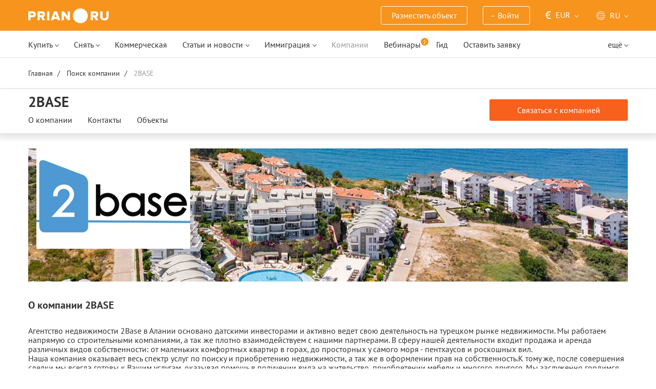

--- FILE ---
content_type: text/html; charset=UTF-8
request_url: https://prian.ru/company/2base.html
body_size: 37034
content:
<!DOCTYPE html>
<html lang="ru">
                <head>
    <title>2BASE - о компании на Prian.ru</title>
    <!--[if IE]>
    <meta http-equiv="X-UA-Compatible" content="IE=edge,chrome=1">
    <![endif]-->
    <meta http-equiv="Content-Type" content="text/html; charset=UTF-8">
        <meta name="viewport" content="width=device-width, initial-scale=1, maximum-scale=1">
        <meta name="description" content="Описание и контактная информация компании 2BASE: телефон, адрес, контактные лица, перечень услуг, отзывы. Актуальные объекты компании 2BASE в продаже.">
    <meta name="keywords" content="">
    <meta name="SKYPE_TOOLBAR" CONTENT="SKYPE_TOOLBAR_PARSER_COMPATIBLE">
    <meta name="msapplication-config" content="none"/>
    <meta name="msapplication-TileColor" content="#474747">
    <meta name="msapplication-TileImage" content="https://img.prian.ru/assets/img/mstile-144x144.png?v=NmYO8WoKWA">
    <meta name="msapplication-config" content="https://img.prian.ru/assets/img/browserconfig.xml"/>
    <meta name="referrer" content="origin-when-cross-origin" />
    <meta name="pmail-verification" content="b9299f02678e825ad6640f1eab9ef5c0">
    <meta name="format-detection" content="telephone=no">
                                                                                <link rel="preload" href="https://img.prian.ru/assets/js/jquery.min.js?1707401997" as="script">
        <link rel="dns-prefetch" href="https://mc.webvisor.org/"/>
        <link rel="preconnect" href="https://www.google-analytics.com/"/>
                        <meta name="Googlebot-News" content="noindex, nofollow">
                                <link rel="alternate" type="application/rss+xml" title="RSS (Новости)" href="//prian.ru/rss/news_ru.xml" />
        <link rel="alternate" type="application/rss+xml" title="RSS (Статьи и обзоры)" href="//prian.ru/rss/pub_ru.xml" />
        <link rel="manifest" href="https://img.prian.ru/assets/img/manifest.json">
    <link rel="icon" type="image/png" href="https://img.prian.ru/assets/img/favicon-16x16.png" sizes="16x16">
    <link rel="icon" type="image/png" href="https://img.prian.ru/assets/img/favicon-32x32.png" sizes="32x32">
    <link rel="icon" type="image/png" href="https://img.prian.ru/assets/img/favicon-96x96.png" sizes="96x96">
    <link rel="apple-touch-icon" sizes="57x57" href="https://img.prian.ru/assets/img/apple-touch-icon-57x57.png">
    <link rel="apple-touch-icon" sizes="60x60" href="https://img.prian.ru/assets/img/apple-touch-icon-60x60.png">
    <link rel="apple-touch-icon" sizes="72x72" href="https://img.prian.ru/assets/img/apple-touch-icon-72x72.png">
    <link rel="apple-touch-icon" sizes="76x76" href="https://img.prian.ru/assets/img/apple-touch-icon-76x76.png">
    <link rel="apple-touch-icon" sizes="114x114" href="https://img.prian.ru/assets/img/apple-touch-icon-114x114.png">
    <link rel="apple-touch-icon" sizes="120x120" href="https://img.prian.ru/assets/img/apple-touch-icon-120x120.png">
    <link rel="apple-touch-icon" sizes="144x144" href="https://img.prian.ru/assets/img/apple-touch-icon-144x144.png">
    <link rel="apple-touch-icon" sizes="152x152" href="https://img.prian.ru/assets/img/apple-touch-icon-152x152.png">
    <link rel="apple-touch-icon" sizes="180x180" href="https://img.prian.ru/assets/img/apple-touch-icon-180x180.png">
    <script>
    var site_lng = parseInt("1");
    var country_url = "turkey";
    var static_path = "https://img.prian.ru";
</script>
                        <style>
    /* cyrillic-ext */
    @font-face {
        font-family: "PT Sans", sans-serif;
        font-style: normal;
        font-weight: 400;
        font-display: swap;
        src: local('PT Sans'), local('PTSans-Regular'), url(https://img.prian.ru/fonts/jizaRExUiTo99u79D0-ExdGM.woff2) format('woff2');
        unicode-range: U+0460-052F, U+1C80-1C88, U+20B4, U+2DE0-2DFF, U+A640-A69F, U+FE2E-FE2F;
    }
    /* cyrillic */
    @font-face {
        font-family: PT Sans;
        font-style: normal;
        font-weight: 400;
        font-display: swap;
        src: local('PT Sans'), local('PTSans-Regular'), url(https://img.prian.ru/fonts/jizaRExUiTo99u79D0aExdGM.woff2) format('woff2');
        unicode-range: U+0400-045F, U+0490-0491, U+04B0-04B1, U+2116;
    }
    /* latin-ext */
    @font-face {
        font-family: 'PT Sans';
        font-style: normal;
        font-weight: 400;
        font-display: swap;
        src: local('PT Sans'), local('PTSans-Regular'), url(https://img.prian.ru/fonts/jizaRExUiTo99u79D0yExdGM.woff2) format('woff2');
        unicode-range: U+0100-024F, U+0259, U+1E00-1EFF, U+2020, U+20A0-20AB, U+20AD-20CF, U+2113, U+2C60-2C7F, U+A720-A7FF;
    }
    /* latin */
    @font-face {
        font-family: 'PT Sans';
        font-style: normal;
        font-weight: 400;
        font-display: swap;
        src: local('PT Sans'), local('PTSans-Regular'), url(https://img.prian.ru/fonts/jizaRExUiTo99u79D0KExQ.woff2) format('woff2');
        unicode-range: U+0000-00FF, U+0131, U+0152-0153, U+02BB-02BC, U+02C6, U+02DA, U+02DC, U+2000-206F, U+2074, U+20AC, U+2122, U+2191, U+2193, U+2212, U+2215, U+FEFF, U+FFFD;
    }
    /* cyrillic-ext */
    @font-face {
        font-family: 'PT Sans';
        font-style: normal;
        font-weight: 700;
        font-display: swap;
        src: local('PT Sans Bold'), local('PTSans-Bold'), url(https://img.prian.ru/fonts/jizfRExUiTo99u79B_mh0OOtLQ0Z.woff2) format('woff2');
        unicode-range: U+0460-052F, U+1C80-1C88, U+20B4, U+2DE0-2DFF, U+A640-A69F, U+FE2E-FE2F;
    }
    /* cyrillic */
    @font-face {
        font-family: 'PT Sans';
        font-style: normal;
        font-weight: 700;
        font-display: swap;
        src: local('PT Sans Bold'), local('PTSans-Bold'), url(https://img.prian.ru/fonts/jizfRExUiTo99u79B_mh0OqtLQ0Z.woff2) format('woff2');
        unicode-range: U+0400-045F, U+0490-0491, U+04B0-04B1, U+2116;
    }
    /* latin-ext */
    @font-face {
        font-family: 'PT Sans';
        font-style: normal;
        font-weight: 700;
        font-display: swap;
        src: local('PT Sans Bold'), local('PTSans-Bold'), url(https://img.prian.ru/fonts/jizfRExUiTo99u79B_mh0OCtLQ0Z.woff2) format('woff2');
        unicode-range: U+0100-024F, U+0259, U+1E00-1EFF, U+2020, U+20A0-20AB, U+20AD-20CF, U+2113, U+2C60-2C7F, U+A720-A7FF;
    }
    /* latin */
    @font-face {
        font-family: 'PT Sans';
        font-style: normal;
        font-weight: 700;
        font-display: swap;
        src: local('PT Sans Bold'), local('PTSans-Bold'), url(https://img.prian.ru/fonts/jizfRExUiTo99u79B_mh0O6tLQ.woff2) format('woff2');
        unicode-range: U+0000-00FF, U+0131, U+0152-0153, U+02BB-02BC, U+02C6, U+02DA, U+02DC, U+2000-206F, U+2074, U+20AC, U+2122, U+2191, U+2193, U+2212, U+2215, U+FEFF, U+FFFD;
    }
    /* cyrillic-ext */
    @font-face {
        font-family: 'PT Serif';
        font-style: normal;
        font-weight: 400;
        font-display: swap;
        src: local('PT Serif'), local('PTSerif-Regular'), url(https://img.prian.ru/fonts/EJRVQgYoZZY2vCFuvAFbzr-tdg.woff2) format('woff2');
        unicode-range: U+0460-052F, U+1C80-1C88, U+20B4, U+2DE0-2DFF, U+A640-A69F, U+FE2E-FE2F;
    }
    /* cyrillic */
    @font-face {
        font-family: 'PT Serif';
        font-style: normal;
        font-weight: 400;
        font-display: swap;
        src: local('PT Serif'), local('PTSerif-Regular'), url(https://img.prian.ru/fonts/EJRVQgYoZZY2vCFuvAFSzr-tdg.woff2) format('woff2');
        unicode-range: U+0400-045F, U+0490-0491, U+04B0-04B1, U+2116;
    }
    /* latin-ext */
    @font-face {
        font-family: 'PT Serif';
        font-style: normal;
        font-weight: 400;
        font-display: swap;
        src: local('PT Serif'), local('PTSerif-Regular'), url(https://img.prian.ru/fonts/EJRVQgYoZZY2vCFuvAFYzr-tdg.woff2) format('woff2');
        unicode-range: U+0100-024F, U+0259, U+1E00-1EFF, U+2020, U+20A0-20AB, U+20AD-20CF, U+2113, U+2C60-2C7F, U+A720-A7FF;
    }
    /* latin */
    @font-face {
        font-family: 'PT Serif';
        font-style: normal;
        font-weight: 400;
        font-display: swap;
        src: local('PT Serif'), local('PTSerif-Regular'), url(https://img.prian.ru/fonts/EJRVQgYoZZY2vCFuvAFWzr8.woff2) format('woff2');
        unicode-range: U+0000-00FF, U+0131, U+0152-0153, U+02BB-02BC, U+02C6, U+02DA, U+02DC, U+2000-206F, U+2074, U+20AC, U+2122, U+2191, U+2193, U+2212, U+2215, U+FEFF, U+FFFD;
    }
    /* cyrillic-ext */
    @font-face {
        font-family: 'PT Serif', sans-serif ;
        font-style: normal;
        font-weight: 700;
        font-display: swap;
        src: local('PT Serif Bold'), local('PTSerif-Bold'), url(https://img.prian.ru/fonts/EJRSQgYoZZY2vCFuvAnt66qfVyvHpA.woff2) format('woff2');
        unicode-range: U+0460-052F, U+1C80-1C88, U+20B4, U+2DE0-2DFF, U+A640-A69F, U+FE2E-FE2F;
    }
    /* cyrillic */
    @font-face {
        font-family: 'PT Serif';
        font-style: normal;
        font-weight: 700;
        font-display: swap;
        src: local('PT Serif Bold'), local('PTSerif-Bold'), url(https://img.prian.ru/fonts/EJRSQgYoZZY2vCFuvAnt66qWVyvHpA.woff2) format('woff2');
        unicode-range: U+0400-045F, U+0490-0491, U+04B0-04B1, U+2116;
    }
    /* latin-ext */
    @font-face {
        font-family: 'PT Serif';
        font-style: normal;
        font-weight: 700;  font-display: swap;
        src: local('PT Serif Bold'), local('PTSerif-Bold'), url(https://img.prian.ru/fonts/EJRSQgYoZZY2vCFuvAnt66qcVyvHpA.woff2) format('woff2');
        unicode-range: U+0100-024F, U+0259, U+1E00-1EFF, U+2020, U+20A0-20AB, U+20AD-20CF, U+2113, U+2C60-2C7F, U+A720-A7FF;
    }
    /* latin */
    @font-face {
        font-family: 'PT Serif';
        font-style: normal;
        font-weight: 700;
        font-display: swap;
        src: local('PT Serif Bold'), local('PTSerif-Bold'), url(https://img.prian.ru/fonts/EJRSQgYoZZY2vCFuvAnt66qSVys.woff2) format('woff2');
        unicode-range: U+0000-00FF, U+0131, U+0152-0153, U+02BB-02BC, U+02C6, U+02DA, U+02DC, U+2000-206F, U+2074, U+20AC, U+2122, U+2191, U+2193, U+2212, U+2215, U+FEFF, U+FFFD;
    }
    /* !!!!!!!!!safari webkit*/
    /* cyrillic-ext */
    @font-face {
        font-family: 'PT Sans', sans-serif;
        font-style: normal;
        font-weight: 400;  font-display: swap;
        src: local('PT Sans'), local('PTSans-Regular'), url(https://img.prian.ru/fonts/jizaRExUiTo99u79D0-ExcOPIDUg-g.woff2) format('woff2');
        unicode-range: U+0460-052F, U+1C80-1C88, U+20B4, U+2DE0-2DFF, U+A640-A69F, U+FE2E-FE2F;
    }
    /* cyrillic */
    @font-face {
        font-family: 'PT Sans', sans-serif;
        font-style: normal;
        font-weight: 400;  font-display: swap;
        src: local('PT Sans'), local('PTSans-Regular'), url(https://img.prian.ru/fonts/jizaRExUiTo99u79D0aExcOPIDUg-g.woff2) format('woff2');
        unicode-range: U+0400-045F, U+0490-0491, U+04B0-04B1, U+2116;
    }
    /* latin-ext */
    @font-face {
        font-family: 'PT Sans', sans-serif;
        font-style: normal;
        font-weight: 400;  font-display: swap;
        src: local('PT Sans'), local('PTSans-Regular'), url(https://img.prian.ru/fonts/jizaRExUiTo99u79D0yExcOPIDUg-g.woff2) format('woff2');
        unicode-range: U+0100-024F, U+0259, U+1E00-1EFF, U+2020, U+20A0-20AB, U+20AD-20CF, U+2113, U+2C60-2C7F, U+A720-A7FF;
    }
    /* latin */
    @font-face {
        font-family: 'PT Sans', sans-serif;
        font-style: normal;
        font-weight: 400;  font-display: swap;
        src: local('PT Sans'), local('PTSans-Regular'), url(https://img.prian.ru/fonts/jizaRExUiTo99u79D0KExcOPIDU.woff2) format('woff2');
        unicode-range: U+0000-00FF, U+0131, U+0152-0153, U+02BB-02BC, U+02C6, U+02DA, U+02DC, U+2000-206F, U+2074, U+20AC, U+2122, U+2191, U+2193, U+2212, U+2215, U+FEFF, U+FFFD;
    }
    /* cyrillic-ext */
    @font-face {
        font-family: 'PT Sans', sans-serif;
        font-style: normal;
        font-weight: 700;  font-display: swap;
        src: local('PT Sans Bold'), local('PTSans-Bold'), url(https://img.prian.ru/fonts/jizfRExUiTo99u79B_mh0OOtLR8a8zILig.woff2) format('woff2');
        unicode-range: U+0460-052F, U+1C80-1C88, U+20B4, U+2DE0-2DFF, U+A640-A69F, U+FE2E-FE2F;
    }
    /* cyrillic */
    @font-face {
        font-family: 'PT Sans', sans-serif;
        font-style: normal;
        font-weight: 700;  font-display: swap;
        src: local('PT Sans Bold'), local('PTSans-Bold'), url(https://img.prian.ru/fonts/jizfRExUiTo99u79B_mh0OqtLR8a8zILig.woff2) format('woff2');
        unicode-range: U+0400-045F, U+0490-0491, U+04B0-04B1, U+2116;
    }
    /* latin-ext */
    @font-face {
        font-family: 'PT Sans', sans-serif;
        font-style: normal;
        font-weight: 700;  font-display: swap;
        src: local('PT Sans Bold'), local('PTSans-Bold'), url(https://img.prian.ru/fonts/jizfRExUiTo99u79B_mh0OCtLR8a8zILig.woff2) format('woff2');
        unicode-range: U+0100-024F, U+0259, U+1E00-1EFF, U+2020, U+20A0-20AB, U+20AD-20CF, U+2113, U+2C60-2C7F, U+A720-A7FF;
    }
    /* latin */
    @font-face {
        font-family: 'PT Sans', sans-serif;
        font-style: normal;
        font-weight: 700;  font-display: swap;
        src: local('PT Sans Bold'), local('PTSans-Bold'), url(https://img.prian.ru/fonts/jizfRExUiTo99u79B_mh0O6tLR8a8zI.woff2) format('woff2');
        unicode-range: U+0000-00FF, U+0131, U+0152-0153, U+02BB-02BC, U+02C6, U+02DA, U+02DC, U+2000-206F, U+2074, U+20AC, U+2122, U+2191, U+2193, U+2212, U+2215, U+FEFF, U+FFFD;
    }
    /* cyrillic-ext */
    @font-face {
        font-family: 'PT Serif', sans-serif;
        font-style: normal;
        font-weight: 400;  font-display: swap;
        src: local('PT Serif'), local('PTSerif-Regular'), url(https://img.prian.ru/fonts/EJRVQgYoZZY2vCFuvAFbzr-_dSb_nco.woff2) format('woff2');
        unicode-range: U+0460-052F, U+1C80-1C88, U+20B4, U+2DE0-2DFF, U+A640-A69F, U+FE2E-FE2F;
    }
    /* cyrillic */
    @font-face {
        font-family: 'PT Serif', sans-serif;
        font-style: normal;
        font-weight: 400;  font-display: swap;
        src: local('PT Serif'), local('PTSerif-Regular'), url(https://img.prian.ru/fonts/EJRVQgYoZZY2vCFuvAFSzr-_dSb_nco.woff2) format('woff2');
        unicode-range: U+0400-045F, U+0490-0491, U+04B0-04B1, U+2116;
    }
    /* latin-ext */
    @font-face {
        font-family: 'PT Serif', sans-serif;
        font-style: normal;
        font-weight: 400;  font-display: swap;
        src: local('PT Serif'), local('PTSerif-Regular'), url(https://img.prian.ru/fonts/EJRVQgYoZZY2vCFuvAFYzr-_dSb_nco.woff2) format('woff2');
        unicode-range: U+0100-024F, U+0259, U+1E00-1EFF, U+2020, U+20A0-20AB, U+20AD-20CF, U+2113, U+2C60-2C7F, U+A720-A7FF;
    }
    /* latin */
    @font-face {
        font-family: 'PT Serif', sans-serif;
        font-style: normal;
        font-weight: 400;  font-display: swap;
        src: local('PT Serif'), local('PTSerif-Regular'), url(https://img.prian.ru/fonts/EJRVQgYoZZY2vCFuvAFWzr-_dSb_.woff2) format('woff2');
        unicode-range: U+0000-00FF, U+0131, U+0152-0153, U+02BB-02BC, U+02C6, U+02DA, U+02DC, U+2000-206F, U+2074, U+20AC, U+2122, U+2191, U+2193, U+2212, U+2215, U+FEFF, U+FFFD;
    }
    /* cyrillic-ext */
    @font-face {
        font-family: 'PT Serif', sans-serif;
        font-style: normal;
        font-weight: 700;  font-display: swap;
        src: local('PT Serif Bold'), local('PTSerif-Bold'), url(https://img.prian.ru/fonts/EJRSQgYoZZY2vCFuvAnt66qfVyvVp8NAyIw.woff2) format('woff2');
        unicode-range: U+0460-052F, U+1C80-1C88, U+20B4, U+2DE0-2DFF, U+A640-A69F, U+FE2E-FE2F;
    }
    /* cyrillic */
    @font-face {
        font-family: 'PT Serif', sans-serif;
        font-style: normal;
        font-weight: 700;  font-display: swap;
        src: local('PT Serif Bold'), local('PTSerif-Bold'), url(https://img.prian.ru/fonts/EJRSQgYoZZY2vCFuvAnt66qWVyvVp8NAyIw.woff2) format('woff2');
        unicode-range: U+0400-045F, U+0490-0491, U+04B0-04B1, U+2116;
    }
    /* latin-ext */
    @font-face {
        font-family: 'PT Serif', sans-serif;
        font-style: normal;
        font-weight: 700;  font-display: swap;
        src: local('PT Serif Bold'), local('PTSerif-Bold'), url(https://img.prian.ru/fonts/EJRSQgYoZZY2vCFuvAnt66qcVyvVp8NAyIw.woff2) format('woff2');
        unicode-range: U+0100-024F, U+0259, U+1E00-1EFF, U+2020, U+20A0-20AB, U+20AD-20CF, U+2113, U+2C60-2C7F, U+A720-A7FF;
    }
    /* latin */
    @font-face {
        font-family: 'PT Serif', sans-serif;
        font-style: normal;
        font-weight: 700;  font-display: swap;
        src: local('PT Serif Bold'), local('PTSerif-Bold'), url(https://img.prian.ru/fonts/EJRSQgYoZZY2vCFuvAnt66qSVyvVp8NA.woff2) format('woff2');
        unicode-range: U+0000-00FF, U+0131, U+0152-0153, U+02BB-02BC, U+02C6, U+02DA, U+02DC, U+2000-206F, U+2074, U+20AC, U+2122, U+2191, U+2193, U+2212, U+2215, U+FEFF, U+FFFD;
    }
    /*!!!!!!!!Trident*/
    @font-face {
        font-family: 'PT Sans';
        font-style: normal;
        font-weight: 400; font-display: swap;
        src: local('PT Sans'), local('PTSans-Regular'), url(https://img.prian.ru/fonts/O5pe56LvR8OXax_Q9tUMDg.woff) format('woff');
    }
    @font-face {
        font-family: 'PT Sans';
        font-style: normal;
        font-weight: 700; font-display: swap;
        src: local('PT Sans Bold'), local('PTSans-Bold'), url(https://img.prian.ru/fonts/kTYfCWJhlldPf5LnG4ZnHBsxEYwM7FgeyaSgU71cLG0.woff) format('woff');
    }
    @font-face {
        font-family: 'PT Serif';
        font-style: normal;
        font-weight: 400; font-display: swap;
        src: local('PT Serif'), local('PTSerif-Regular'), url(https://img.prian.ru/fonts/Sh5y9ATXtXKFxn1y2pIqd_esZW2xOQ-xsNqO47m55DA.woff) format('woff');
    }
    @font-face {
        font-family: 'PT Serif';
        font-style: normal;
        font-weight: 700; font-display: swap;
        src: local('PT Serif Bold'), local('PTSerif-Bold'), url(https://img.prian.ru/fonts/QABk9IxT-LFTJ_dQzv7xpCfE9Gpc2xZQgtwyMvPhThE.woff) format('woff');
    }
</style>                                                                <link rel="stylesheet" href="https://img.prian.ru/assets/css/main__new.css?1766146555" >
<script type="text/javascript">(window.Image ? (new Image()) : document.createElement('img')).src = location.protocol + '//vk.com/rtrg?r=ZZc1hf2JejoZQz7q5KHwN2wTMDgwGAMw*EoSJ9Mxz/G4pJjRWt**LAnKP3PfkeUI0MmHtJr6HFSTxMPzkQ1Mjxn*sxt7w7PoQwMrHMcgsGVqSxNjiooETeN4uWqxSnEk2UTJLZ8EMdXSBqH/rI/y8woqJW/McBiz7mKAyZgNmBQ-&pixel_id=1000037753';</script>
<script>
var ga_error_type = "";
var ga_item_type = "company";
var ga_item_id = "12390";
var ga_page_cat_type = "company";
var gtm_json_parameters = JSON.parse('{"pageType":"company","companyId":"12390","country":"turkey"}');
var ga_fstr;
var dataLayerComplete;
window.dataLayer=window.dataLayer || [];
var gtm_type_place;
var gtm_client_id;
var gtm_version = 1;
//console.log(gtm_json_parameters);
gtm_json_parameters.event = 'init';
dataLayer.push(gtm_json_parameters);
</script>
<script>(function(w,d,s,l,i){w[l]=w[l]||[];w[l].push({'gtm.start':
new Date().getTime(),event:'gtm.js'});var f=d.getElementsByTagName(s)[0],
j=d.createElement(s),dl=l!='dataLayer'?'&l='+l:'';j.async=true;j.src=
'//www.googletagmanager.com/gtm.js?id='+i+dl;f.parentNode.insertBefore(j,f);
})(window,document,'script','dataLayer','GTM-WM8FFQ');</script>
                    <script>window.yaContextCb = window.yaContextCb || []</script>
    <script src="https://yandex.ru/ads/system/context.js" async></script>
    <script>
        var AdFoxOwnerId = 406274;
        var content_detail_banners = 0;
                var search_banners = 0;
        var rightbanners = 0;
        var headbanners = 0;
        var search_teaser_banners = 0;
        var search_block_banners = 0;
        var country_page_banners = 0;
        var immigration_banner = 0;
        var commercial_search_banner = 0;
        var commercial_brand_banner = 0;
        var index_brand_banner = 0;
        var map_brand_banner = 0;
        var slotPage = 1;
        var dfp_targeting_info = 0;
        var custom_targeting = "";//puid3
        var commerce_targeting = '';//puid2
        var article_custom_targeting = "";//puid4
        var article_heads_targeting = '';//puid5
                var dfp_articleid = 0;
        var jump_point = 0;
        var right_jump_point = 0;
        var right_banners_carousel_width = 921;
        var right_breakpoint = 1219;
        var top_breakpoint = 991;
        var wide_right_banner_places = ["adfox_164743212551843023","adfox_164743216097878880","adfox_16474321807881292","adfox_16474321807881291"];
        var right_slots = [];
                var searchload = 0;
        var right_banner_carousel;
        var adslot_top = null;
        var first_display = 0;
        var teaser_slots = [];
        var banner_places = null;
                var start_counter = new Date();
        var top_mapping = null;
        var tm_mobile = 1;
                var div_banner_name = '';
        //console.log('START stamp 0 ms');
    </script>
    <script>
                                                                                                    </script>
                </head>
<body  class="bg_white  ">
            <noscript><iframe src="//www.googletagmanager.com/ns.html?id=GTM-WM8FFQ"
height="0" width="0" style="display:none;visibility:hidden"></iframe></noscript>
<script type="text/javascript" >
        var yaCounterID = 230430;
        var yaParams = {"page_targeting":"other","page_type":"company_page","country":"turkey"};
</script>
<script type="text/javascript" >
    (function(m,e,t,r,i,k,a){m[i]=m[i]||function(){(m[i].a=m[i].a||[]).push(arguments)};
        m[i].l=1*new Date();
        for (var j = 0; j < document.scripts.length; j++) {if (document.scripts[j].src === r) { return; }}
        k=e.createElement(t),a=e.getElementsByTagName(t)[0],k.async=1,k.src=r,a.parentNode.insertBefore(k,a)})
    (window, document, "script", "https://mc.webvisor.org/metrika/tag_ww.js", "ym");
    ym(yaCounterID, "init", {
        clickmap:true,
        trackLinks:true,
        accurateTrackBounce:true,
        webvisor:true,
        params: window.yaParams||{}
    });
</script>
<noscript><div><img src="https://mc.yandex.ru/watch/230430" style="position:absolute; left:-9999px;" alt="" /></div></noscript>
<a id="top"></a>
<header id="prian-header" class="pr-header ">
	<nav class="navbar navbar-top ">
		<div class="container">
																<a class="navbar-brand" href="//prian.ru/" title="Prian.ru – недвижимость за рубежом"></a>
									<ul class="nav navbar-nav navbar-icon">
				<li class="favorites-head-count clickYaEvent" data-ya="addLikeHeader" style="display: none">
					<a href="//prian.ru/favorites/" title="Избранные объекты"><img src="https://img.prian.ru/assets/img/heart.svg" class="icon heart-white" alt="Избранные объекты"><span class="favorites-count all_favorites_count"></span></a>
				</li>
				<li class="listing-head-count clickYaEvent" data-ya="addSearchHeader" style="display: none">
					<a href="//prian.ru/savedsearch/" title="Сохранённый поиск"><img src="https://img.prian.ru/assets/img/magnifier.svg" class="icon magnifier" alt="Сохранённый поиск"><span class="favorites-count all_urls_count"></span></a>
				</li>
			</ul>
						<button type="button" class="navbar-toggle collapsed" data-toggle="collapse" data-target="#navbar" aria-expanded="false" aria-controls="navbar">
				<span class="sr-only"></span>
				<span class="icon-bar"></span>
				<span class="icon-bar"></span>
				<span class="icon-bar"></span>
				<span class="count pr-js-user_logged_count" style="display:none"></span>
			</button>
		</div>
	</nav>
	<div id="navbar" class="collapse navbar-collapse"  aria-expanded="false">
		<div class="container">
			<nav class="navbar-subtop">
												<ul class="nav navbar-nav navbar-icon">
					<li class="favorites-head-count clickYaEvent" data-ya="addLikeHeader" style="display: none">
						<a href="//prian.ru/favorites/" title="Избранные объекты"><img src="https://img.prian.ru/assets/img/heart.svg" class="icon heart-white" alt="Избранные объекты"><span class="favorites-count all_favorites_count"></span></a>
					</li>
					<li class="listing-head-count clickYaEvent" data-ya="addSearchHeader" style="display: none">
						<a href="//prian.ru/savedsearch/" title="Сохранённый поиск"><img src="https://img.prian.ru/assets/img/magnifier.svg" class="icon magnifier" alt="Сохранённый поиск"><span class="favorites-count all_urls_count"></span></a>
					</li>
				</ul>
				<ul class="nav navbar-nav">
															<li class="hide-tablet-vertical pr-js-user_notlogged" style="display:none">
						<a href="//prian.ru/about/subscription/" class="button-head"><span>Разместить объект</span></a>
					</li>
															<li class="dropdown enter-block pr-js-user_notlogged" style="display:none">
						<a href="#" class="dropdown-toggle button-head" data-toggle="dropdown" role="button" aria-haspopup="true" aria-expanded="false">
							<span><i class="arrow">&#8594;</i>Войти</span>
						</a>
						<ul class="dropdown-menu hide-tablet-vertical">
							<li><a href="//prian.ru/enter/" class="enter goToEnter clickYaEvent" data-ya="addEnterHeader">Войти</a></li>
							<li><a href="//prian.ru/register/" class="goToRegister clickYaEvent" data-ya="addRegisterHeader">Регистрация</a></li>
						</ul>
						<ul class="dropdown-menu hide visible-tablet-vertical">
							<li>
								<span class="icon">
									<svg><use xlink:href="/assets/img/p-icon.svg?1109251604#user"></use></svg>
								</span>
								<span>
									<a href="//prian.ru/enter/" class="enter goToEnter clickYaEvent" data-ya="addEnterHeader">Войти</a> /
									<a href="//prian.ru/register/" class="goToRegister clickYaEvent" data-ya="addRegisterHeader">Регистрация</a>
								</span>
							</li>
						</ul>
					</li>
															<li class="dropdown user-block pr-js-user_logged_login pr-js-user_logged_ul" style="display:none">
						<a href="#" class="dropdown-toggle" data-toggle="dropdown" role="button" aria-haspopup="true" aria-expanded="false">
							<i class="icon icon-bg user-icon user-white"></i>
							<i class="icon icon-bg user-icon message-white"></i>
							<span class="pr-js-user_logged_menu pr-js-user_logged_name">Личный кабинет</span>
							<i class="icon chevron"></i>
						</a>
						<ul class="dropdown-menu pr-js-menu_head_lk hide-tablet-vertical">
							<li><a href="#" class="account_logout">Выход</a></li>
						</ul>
						<ul class="dropdown-menu enter-user pr-js-menu_head_lk_mobile hidden visible-tablet-vertical">
							<li>
								<a href="//prian.ru/enter/">
									<span class="icon">
										<svg><use xlink:href="/assets/img/p-icon.svg?1109251604#user"></use></svg>
									</span>
									<span class="name pr-js-user_logged_name">Личный кабинет</span>
								</a>
								<a href="#" class="account_logout">Выход</a>
							</li>
						</ul>
					</li>
										<li class="dropdown drpdn-block drpdn-block-curr">
						<a href="#" class="dropdown-toggle" data-toggle="dropdown" role="button" aria-haspopup="true" aria-expanded="false">
							<i class="curr-symb">&#8364;</i>EUR<i class="icon chevron"></i></a>
						<ul class="dropdown-menu">
															<li><a href="#" data-currency="1" data-abbr="USD" class="pr-js-change_currency">&#36; USD</a></li>
															<li><a >&#8364; EUR</a></li>
															<li><a href="#" data-currency="3" data-abbr="RUB" class="pr-js-change_currency">&#8381; RUB</a></li>
													</ul>
					</li>
																<li class="dropdown drpdn-block">
							<a href="#" class="dropdown-toggle" data-toggle="dropdown" role="button" aria-haspopup="true" aria-expanded="false">
								<i class="icon icon-bg earch"></i>RU<i class="icon chevron"></i></a>
							<ul class="dropdown-menu">
																																						<li><a title="на русском" >RU</a></li>
																																								<li><a href="#" title="in english" data-toggle="modal" data-target="#myModal" data-domain="prianproperty.com" data-href="/company/2base.html" data-confirm="You will now be redirected to the website Prianproperty.com" data-title="Please note" data-button="Ok" data-cancel="Cancel" class="pr-js-gotoinfo" data-event="redirect2info_ok" data-cancelevent="redirect2info_cancel">EN</a></li>
																																		</ul>
						</li>
														</ul>
			</nav>
		</div>
													<nav class="navbar navbar-menu">
			<div class="container">
				<ul class="nav navbar-nav headMenu">
																							<li class="subnav    ">																<a class="pr-js-subnav clickYaEvent " data-ya="clickPropertySearchHeader" href="//prian.ru/search/"   data-menu="16">
																		<span class="hide-tablet-vertical">Купить</span> <span class="hide visible-tablet-vertical">Купить недвижимость</span>																		<i class="icon chevron"></i>								</a>
																																								<nav class="navbar navbar-menu navbar-menu-sub">
									<div class="container">
										<ul class="nav navbar-nav">
																							<li class="  ">
																										<a class="clickYaEvent " data-ya="goToHouseTest" href="//prian.ru/houses/"   data-menu="30">Дом</a>
																									</li>
																							<li class="  ">
																										<a class="clickYaEvent " data-ya="goToApartmentTest" href="//prian.ru/apartments/"   data-menu="31">Квартиру</a>
																									</li>
																							<li class="  ">
																										<a class=" "  href="//prian.ru/land/"   data-menu="32">Землю</a>
																									</li>
																							<li class="  ">
																										<a class=" "  href="//prian.ru/complexes/"   data-menu="128">Жилые комплексы</a>
																									</li>
																					</ul>
									</div>
								</nav>
															</li>
																													<li class="subnav    ">																<a class="pr-js-subnav  "  href="//prian.ru/rent/"   data-menu="17">
																		<span class="hide-tablet-vertical">Снять</span> <span class="hide visible-tablet-vertical">Снять недвижимость</span>																		<i class="icon chevron"></i>								</a>
																																								<nav class="navbar navbar-menu navbar-menu-sub">
									<div class="container">
										<ul class="nav navbar-nav">
																							<li class="  ">
																										<a class=" "  href="//prian.ru/rent/houses/"   data-menu="39">Дом</a>
																									</li>
																							<li class="  ">
																										<a class=" "  href="//prian.ru/rent/apartments/"   data-menu="40">Квартиру</a>
																									</li>
																					</ul>
									</div>
								</nav>
															</li>
																													<li class="    ">																<a class=" clickYaEvent " data-ya="head_commercial_click" href="//prian.ru/commercial/"   data-menu="68">
																		<span>Коммерческая</span>																										</a>
																																							</li>
																													<li class="subnav    ">																<a class="pr-js-subnav  "  href="//prian.ru/content/"   data-menu="19">
																		<span>Статьи и новости</span>																		<i class="icon chevron"></i>								</a>
																																								<nav class="navbar navbar-menu navbar-menu-sub">
									<div class="container">
										<ul class="nav navbar-nav">
																							<li class="  ">
																										<a class=" "  href="//prian.ru/content/head/laws-and-regulations/"   data-menu="34">Недвижимость</a>
																									</li>
																							<li class="  ">
																										<a class=" "  href="//prian.ru/content/head/investment-and-finance/"   data-menu="35">Инвестиции</a>
																									</li>
																							<li class="  ">
																										<a class=" "  href="//prian.ru/content/immigration-residence-permits-citizenship/"   data-menu="36">ВНЖ и иммиграция</a>
																									</li>
																							<li class="  ">
																										<a class=" "  href="//prian.ru/content/head/life-abroad/"   data-menu="37">Жизнь за рубежом</a>
																									</li>
																							<li class="  ">
																										<a class=" "  href="//prian.ru/content/head/work-abroad/"   data-menu="38">Работа за рубежом</a>
																									</li>
																					</ul>
									</div>
								</nav>
															</li>
																													<li class="subnav    ">																<a class="pr-js-subnav  "  href="//prian.ru/immigration/"   data-menu="20">
																		<span>Иммиграция</span>																		<i class="icon chevron"></i>								</a>
																																								<nav class="navbar navbar-menu navbar-menu-sub">
									<div class="container">
										<ul class="nav navbar-nav">
																							<li class="  ">
																										<a class=" "  href="//prian.ru/immigration/"   data-menu="64">Подобрать программу</a>
																									</li>
																							<li class="  ">
																										<a class=" "  href="//prian.ru/immigration/programs/residence-permit-by-buying-property/"   data-menu="65">ВНЖ за недвижимость</a>
																									</li>
																							<li class="  ">
																										<a class=" "  href="//prian.ru/immigration/programs/citizenship-by-investment/"   data-menu="66">Гражданство за инвестиции</a>
																									</li>
																							<li class="  ">
																										<a class=" "  href="//prian.ru/immigration/company/"   data-menu="67">Иммиграционные консультанты</a>
																									</li>
																					</ul>
									</div>
								</nav>
															</li>
																													<li class="  act  ">																<a class="  "  href="//prian.ru/company/"   data-menu="21">
																		<span>Компании</span>																										</a>
																																							</li>
																													<li class="   hide-laptop visible-tablet-vertical ">																<a class="  "  href="//prian.ru/events/"   data-menu="22">
																		<span>Вебинары</span><span class="badge-menu notification workshop hide"></span>																										</a>
																																							</li>
																													<li class="    ">																<a class="  "  href="//prian.ru/about/guide/2025/" target="_blank"  data-menu="23">
																		<span>Гид</span>																										</a>
																																							</li>
																													<li class=" request_link  hide-laptop visible-tablet-vertical ">																<a class=" clickYaEvent " data-ya="clickRequestHeader" href="//prian.ru/request/"   data-menu="18">
																		<span>Оставить заявку</span>																										</a>
																																							</li>
																																																																															</ul>
				<ul class="nav navbar-nav navbar-right headMenu">
																																																																																																																																																														<li class="dropdown">
						<a href="#" class="dropdown-toggle" data-toggle="dropdown" role="button" aria-haspopup="true" aria-expanded="false">ещё<i class="icon chevron"></i></a>
						<ul class="dropdown-menu">
																																																																																																																		<li class=" hide show-laptop hide-tablet-vertical ">
										<a class=" "  href="//prian.ru/events/"   data-menu="22">
											Вебинары<span class="badge-menu notification workshop hide"></span>										</a>
									</li>
																																															<li class="request_link hide show-laptop hide-tablet-vertical ">
										<a class="clickYaEvent " data-ya="clickRequestHeader" href="//prian.ru/request/"   data-menu="18">
											Оставить заявку										</a>
									</li>
																																<li class="  ">
										<a class=" "  href="//prian.ru/special_edition/"   data-menu="25">
											Спецпроекты										</a>
									</li>
																																<li class="  ">
										<a class=" "  href="//prian.ru/about/"   data-menu="26">
											О проекте										</a>
									</li>
																																<li class="  ">
										<a class=" "  href="//prian.ru/about/adv/"   data-menu="27">
											Реклама на сайте										</a>
									</li>
																																<li class="  ">
										<a class=" "  href="//prian.ru/feedback/"   data-menu="29">
											Обратная связь										</a>
									</li>
																													<li class="pr-js-user_logged_login hidden show-laptop hide-tablet-vertical"><a href="//prian.ru/about/subscription/">Разместить объявление</a></li>
							<li class="pr-js-user_notlogged hide visible-tablet-vertical"><a href="//prian.ru/about/subscription/">Разместить объявление</a></li>
													</ul>
					</li>
									</ul>
									<ul class="nav navbar-nav navbar-lng-tablet">
												<li class="lng">Переключить язык:&nbsp;								<span>RU</span><span>/</span><a href="#" id="engidinfo" title="in english" data-toggle="modal" data-target="#myModal" data-domain="prianproperty.com" data-href="/company/2base.html" data-confirm="You will now be redirected to the website Prianproperty.com" data-title="Please note" data-button="Ok" data-cancel="Cancel" class="pr-js-gotoinfo" data-event="redirect2info_ok" data-cancelevent="redirect2info_cancel">EN</a></li>
												<li class="lng">Выбрать валюту:&nbsp;<span>EUR</span><span>/</span><a href="#" title="USD" data-currency="1" data-abbr="USD" class="pr-js-change_currency">USD</a><span>/</span><a href="#" title="RUB" data-currency="3" data-abbr="RUB" class="pr-js-change_currency">RUB</a></li>
					</ul>
											</div>
		</nav>
			</div>
</header>
<form name="language_form" action="/company/2base.html" method="POST">
<input type="hidden" id="current_language" value="ru">
<input type="hidden" name="head_language" id="head_language" value="0">
</form>
<form name="currency_form" action="/company/2base.html" method="POST">
<input type="hidden" name="head_currency" id="head_currency" value="0">
</form>
			<input type="hidden" id="c_status" value="1">
						<div class="company-page company-page-wide">
    <div class="container">
            <ol  class="breadcrumb  ">
                <li >
            <a  href="//prian.ru/">
                <span >Главная</span></a>
                    </li>
                                            <li >
                    <a  href="//prian.ru/company/">
                        <span >Поиск компании</span></a>
                                    </li>
                                                <li >
                    <span  class="color-gray_hue-middle">2BASE</span>
                                    </li>
                        </ol>
<script type="application/ld+json">
{"@context": "https://schema.org","@type": "BreadcrumbList","itemListElement":[{"@type": "ListItem","position": 1,"name" : "Главная","item" : "https://prian.ru"},
            {"@type": "ListItem","position": 2,"name" : "Поиск компании","item" : "https://prian.ru/company/"}                ,{"@type": "ListItem","position": 3,"name" : "2BASE"}    ]}
</script>
    </div>
    <div class="header-line">
        <div class="container">
            <div class="row">
                <div class="col-lg-9">
                    <h1>2BASE</h1>
                    <div id="navbar-card-company">
                        <ul class="nav navbar-nav company-nav" >
                            <li class=""><a href="#about" class="">О компании</a></li>
                            <li class=""><a href="#contacts_block" class="">Контакты</a></li>
                                                                                    <li class=""><a href="#company-objects" class="">Объекты</a></li>                        </ul>
                    </div>
                </div>
                <div class="col-lg-3 header-line__right">
                                            <a class="fb" data-toggle="modal" data-target="#fb_company12390" data-form="fb_company12390">Связаться с компанией</a>
                </div>
            </div>
        </div>
    </div>
    <div class="container">
        <div class="row">
            <div class="col-lg-12">
                                    <div class="logotype" style="background-image:url(https://img.prian.ru/2021_08/25/202108251341161580209362.jpg)">
                        <img src="https://img.prian.ru/2021_08/25/202108251341161394794952.jpg" alt="" class="logo">                    </div>
                                <div id="about" class="pr-b-company-about">
	<h2>О компании 2BASE</h2>
	<div class="wrap-text">
				<div class="text">
							<p>Агентство недвижимости 2Base в Алании основано датскими инвесторами и активно ведет свою деятельность на турецком рынке недвижимости. Мы работаем напрямую со строительными компаниями,  а так же плотно взаимодействуем с нашими партнерами. В сферу нашей деятельности входит продажа и аренда различных видов собственности: от маленьких комфортных квартир в горах,  до просторных у самого моря - пентхаусов и роскошных вил.<br/>
Наша компания оказывает весь спектр услуг по поиску и приобретению недвижимости,  а так же в оформлении прав на собственность.К тому же,  после совершения сделки мы всегда готовы к Вашим услугам,  оказывая помощь в получении вида на жительство,  приобретении мебели и многого другого. Мы заслуженно гордимся уровнем оказываемых нами услуг.</p>
				<div class="clearfix"></div>
					</div>
		<div class="clearfix"></div>
	</div>
	</div>
<div class="collapse-contact-block collapse in" id="contacts_block" aria-expanded="true">
    <div class="pr-b-contact">
        <h2>Офисы и контакты компании</h2>
        <div class="wrap">
            <div>
                <img src="https://img.prian.ru/2021_08/25/202108251341161394794952.jpg" alt="" class="logo">                                    <p class="popular"><span>Популярная компания на Prian.ru</span></p>                                <p>2BASE</p>
                                    <p class="phone">
                                                                                                                                                <a href="#" class=" pr-js-show-phone-number" data-status="1" data-id="" data-place="0" data-placetype="contact" target="_blank">
                Показать номер телефона
            </a>
                                                                                                                    </p>
                            </div>
            <div>
                            <div>
            <p>Турция, Алания, Турция-Алания, Сарай махалле, ул. Чангал номер 12</p>
                            <p class="phone">
                                                                                                <a href="#" class=" pr-js-show-phone-number" data-status="4" data-id="147203" data-place="0" data-placetype="contact" target="_blank">
                Показать номер телефона
            </a>
                                                                        </p>
                    </div>
                                    <p class="link">
                                                                        <a href="http://2base.com/ru/" target="_blank" rel="nofollow" class="company_go_link">http://2base.com/ru/</a>
                                                                </p>
                            <div class="socnet">
                                        <a href="https://wa.me/00905416652068" class="icon whatsapp pr-js-show-phone-number pr-js-follow clickYaEvent" data-status="6" data-id="127065" data-place="0" data-target="#m_6_phone_127065_3348669419" data-ya="messenger_click_companypage" target="_blank" title="Чат в whatsapp" data-messenger="whatsapp" data-type="1" data-placetype="contact">
                <svg>
                    <use xlink:href="/assets/img/p-icon.svg?1109251604#whatsapp"></use>
                </svg>
            </a>
                                    <a id="m_6_phone_127065_3348669419" href="#" class=" phone pr-js-show-phone-number" data-status="6" data-id="127065" data-place="0" data-placetype="contact" target="_blank">
                Показать номер телефона
            </a>
                    </div>
            </div>
        </div>
    </div>
        <div class="pr-b-contact" >
        <h2>Представители компании (1)</h2>
        <div class="wrap-face pr-js-contacts">
                        <div class="item ">
                                <div>
                    <p class="name">Олеся Соловей</p>
                    <p class="post">менеджер</p>                                            <p class="lng">Возможно общение на языках: русский</p>
                                                            <div class="bottom">
                        <div class="socnet">
                                                                                                                    <a href="mailto:ru@2base.com" class="icon mail pr-js-show-phone-number pr-js-follow clickYaEvent"  data-ya="messenger_click_companypage" target="_blank" title="Отправить E-mail компании" data-place="0" data-status="8" data-id="" data-messenger="" data-type="2" data-placetype="contact" data-nofill="1">
                                    <svg>
                                        <use xlink:href="/assets/img/p-icon.svg?1109251604#envelope"></use>
                                    </svg>
                                </a>
                                                    </div>
                        <p class="phone">
                                                                                                                                                                <a href="#" class=" pr-js-show-phone-number" data-status="2" data-id="17442" data-place="0" data-placetype="contact" target="_blank">
                Показать номер телефона
            </a>
            <br>
                                                                                                                        </p>
                    </div>
                                    </div>
            </div>
                    </div>
            </div>
</div>
	<h2 id="company-objects" class="">Все объекты компании <span>(33)</span></h2>
			<div>
			    <div class="pr-js-search c-search c-search__short-search" >
    <div class="container ">
                <div class="form-search-wrap">
            <a class="modal-full-search__close">
                <i class="icon close"></i>
            </a>
            <form method="GET" action="//prian.ru/company/2base/search/" data-map-action="//prian.ru/map/search/" name="searchform" id="objectsearchform" data-form-type="stripped">
                <input type="hidden" name="full" id="full" value="0">
                <input type="hidden" name="acountry[1]" id="country_idwhere1" value="">
                <input type="hidden" name="aarea[1]" id="area_idwhere1" value="">
                <input type="hidden" name="aregion[1]" id="region_idwhere1" value="">
                <input type="hidden" name="adistrict[1]" id="district_idwhere1" value="">
                <input type="hidden" name="maphash" id="maphash" value="">
                <ul class="nav nav-pills">
                    <li role="presentation" class="dropdown autoclose operation-block extfilters">
                        <a href="#" class="dropdown-toggle " data-toggle="dropdown" role="button" aria-expanded="false"><span data-ltype="title" data-def-title="Продажа" title="Продажа">Продажа</span><i class="icon chevron"></i>
                        </a>
                        <ul class="dropdown-menu">
                            <li>
                                <div class="checkbox">
                                    <label><input data-text="Продажа" data-parent="operation-block" type="radio" name="type[]" value="1" checked><span>Продажа<i></i></span></label></div>
                            </li>
                            <li>
                                <div class="checkbox">
                                    <label><input data-text="Аренда" data-parent="operation-block" type="radio" name="type[]" value="2" ><span>Аренда<i></i></span></label>
                                </div>
                            </li>
                        </ul>
                    </li>
                    <li role="presentation" class="dropdown object-block extfilters">
                            <a href="#" class="dropdown-toggle" data-toggle="dropdown" role="button" aria-haspopup="true" aria-expanded="false"><span data-ltype="title" data-def-title="Тип недвижимости" title="Тип недвижимости">Тип недвижимости</span>
                                <i class="icon chevron"></i>
                            </a>
                            <ul class="dropdown-menu">
                                <li class="hidden visible-mobile close-top close-dp">
                                    <i class="icon close"></i>
                                </li>
                                <li>
                                    <div class="checkbox">
                                        <label>
                                            <input data-ltitle="Жилая недвижимость" data-text="Жилая недвижимость" data-label="object-block-selected" data-parent="object-block" id="live_type" type="radio" name="parent" value="100" >Жилая недвижимость
                                            <i class="icon check"></i>
                                        </label>
                                    </div>
                                    <ul class="dropdown-menu collapse in" id="habit_objects">
                                        <li> <div class="checkbox">
                                                <label>
                                                    <input data-text="Квартира" data-label="object-block-selected" data-parent="object-block" type="checkbox" name="pobjects[]" value="15"  data-ltitle="Квартира" >Квартира
                                                    <i class="icon check"></i>
                                                </label>
                                            </div></li>
                                        <li> <div class="checkbox">
                                                <label>
                                                    <input data-text="Дом" data-label="object-block-selected" data-parent="object-block" type="checkbox" name="pobjects[]" value="31"  data-ltitle="Дом" >Дом
                                                    <i class="icon check"></i>
                                                </label>
                                            </div></li>
                                    </ul>
                                </li>
                                <li>
                                    <div class="checkbox">
                                        <label>
                                            <input data-ltitle="Земельный участок" data-text="Земельный участок" data-label="object-block-selected" data-parent="object-block" id="land_type" type="radio" name="parent" value="17" >Земельный участок
                                            <i class="icon check"></i>
                                        </label>
                                    </div>
                                </li>
                                <li>
                                    <div class="checkbox">
                                        <label>
                                            <input data-ltitle="Коммерческая недвижимость" data-text="Коммерческая недвижимость" data-label="object-block-selected" data-parent="object-block" id="commerce_type" type="radio" name="parent" value="16" >Коммерческая
                                            <i class="icon check"></i>
                                        </label>
                                    </div>
                                    <ul class="dropdown-menu collapse " id="commerce_objects">
                                                                                    <li>
                                                <div class="checkbox">
                                                    <label>
                                                        <input data-text="Доходный дом" data-label="object-block-selected" data-parent="object-block" type="checkbox" name="objects[]" value="18"  data-ltitle="Доходный дом" >Доходный дом                                                        <i class="icon check"></i>
                                                    </label>
                                                </div>
                                            </li>
                                                                                    <li>
                                                <div class="checkbox">
                                                    <label>
                                                        <input data-text="Кафе, ресторан" data-label="object-block-selected" data-parent="object-block" type="checkbox" name="objects[]" value="5"  data-ltitle="Кафе, ресторан" >Кафе, ресторан                                                        <i class="icon check"></i>
                                                    </label>
                                                </div>
                                            </li>
                                                                                    <li>
                                                <div class="checkbox">
                                                    <label>
                                                        <input data-text="Отель, гостиница" data-label="object-block-selected" data-parent="object-block" type="checkbox" name="objects[]" value="12"  data-ltitle="Отель, гостиница" >Отель, гостиница                                                        <i class="icon check"></i>
                                                    </label>
                                                </div>
                                            </li>
                                                                                    <li>
                                                <div class="checkbox">
                                                    <label>
                                                        <input data-text="Магазин" data-label="object-block-selected" data-parent="object-block" type="checkbox" name="objects[]" value="6"  data-ltitle="Магазин" >Магазин                                                        <i class="icon check"></i>
                                                    </label>
                                                </div>
                                            </li>
                                                                                    <li>
                                                <div class="checkbox">
                                                    <label>
                                                        <input data-text="Офис" data-label="object-block-selected" data-parent="object-block" type="checkbox" name="objects[]" value="7"  data-ltitle="Офис" >Офис                                                        <i class="icon check"></i>
                                                    </label>
                                                </div>
                                            </li>
                                                                                    <li>
                                                <div class="checkbox">
                                                    <label>
                                                        <input data-text="Производство" data-label="object-block-selected" data-parent="object-block" type="checkbox" name="objects[]" value="8"  data-ltitle="Производство" >Производство                                                        <i class="icon check"></i>
                                                    </label>
                                                </div>
                                            </li>
                                                                                    <li>
                                                <div class="checkbox">
                                                    <label>
                                                        <input data-text="Инвестиционный проект" data-label="object-block-selected" data-parent="object-block" type="checkbox" name="objects[]" value="34"  data-ltitle="Инвестиционный проект" >Инвестиционный проект                                                        <i class="icon check"></i>
                                                    </label>
                                                </div>
                                            </li>
                                                                                    <li>
                                                <div class="checkbox">
                                                    <label>
                                                        <input data-text="Иная коммерческая недвижимость" data-label="object-block-selected" data-parent="object-block" type="checkbox" name="objects[]" value="13"  data-ltitle="Иная коммерческая недвижимость" >Другая                                                        <i class="icon check"></i>
                                                    </label>
                                                </div>
                                            </li>
                                                                            </ul>
                                </li>
                                <li class="hidden visible-mobile close-dp">
                                    <button type="button" class="btn search">
                                        <span>Применить</span>
                                    </button>
                                </li>
                            </ul>
                    </li>
                    <li class="search-text geo-block"><input type="text" maxlength="100" class="auto-search" name="where[1]" data-label="geo-block-selected" title="Страна, регион или город" data-parent="geo-block" placeholder="Страна, регион или город"  autocomplete="off" spellcheck="false" value="">
                        <div class="autocomplete-clear hidden"><span><i class="icon close"></i></span></div></li>
                    <li role="presentation" class="dropdown price-block extfilters">
                        <a href="#" class="dropdown-toggle" data-toggle="dropdown" role="button" aria-haspopup="true" aria-expanded="false"><span data-ltype="title" data-def-title="Цена" title="Цена">Цена</span>
                            <i class="icon chevron"></i>
                        </a>
                        <ul class="dropdown-menu ">
                            <li>
                                <div class="b-input__line double">
                                    <input class="priceformat" id="minprice" data-text="От" data-label="price-block-selected" data-parent="price-block" type="text" name="minprice" maxlength="14" value="" placeholder="Цена от" pattern="[0-9]*"  inputmode="numeric">
                                    <input class="priceformat" id="maxprice" data-text="До" data-label="price-block-selected" data-parent="price-block" type="text" name="maxprice" maxlength="14" value="" placeholder="Цена до" pattern="[0-9]*"  inputmode="numeric">
                                </div>
                            </li>
                            <li>
                                <div class="b-radio ">
                                                                            <label>
                                            <input class="no_check_counter" data-text="USD" type="radio" name="search_currency" value="1"  data-parent="price-block">
                                            <span>&#36;</span>
                                        </label>
                                                                            <label>
                                            <input class="no_check_counter" data-text="EUR" type="radio" name="search_currency" value="2" checked data-parent="price-block">
                                            <span>&#8364;</span>
                                        </label>
                                                                            <label>
                                            <input class="no_check_counter" data-text="RUR" type="radio" name="search_currency" value="3"  data-parent="price-block">
                                            <span>&#8381;</span>
                                        </label>
                                </div>
                            </li>
                            <li>
                                <div class="form-group dropdown rent-period pricetype-block" role="presentation" style="display:none" >
                                    <a href="#" class="dropdown-toggle" data-toggle="dropdown" role="button" aria-haspopup="true" aria-expanded="false" title="Выбрать период">
                                        <span data-ltype="title" data-def-title="Выбрать период" title="Выбрать период">Выбрать период</span>
                                        <i class="icon chevron"></i>
                                    </a>
                                    <ul class="dropdown-menu">
                                        <li>
                                                                                            <div class="checkbox">
                                                    <label>
                                                        <input data-text="за день" type="radio" name="pricetype" value="1" data-parent="pricetype-block" >за день
                                                        <i class="icon check"></i>
                                                    </label>
                                                </div>
                                                                                            <div class="checkbox">
                                                    <label>
                                                        <input data-text="за неделю" type="radio" name="pricetype" value="2" data-parent="pricetype-block" >за неделю
                                                        <i class="icon check"></i>
                                                    </label>
                                                </div>
                                                                                            <div class="checkbox">
                                                    <label>
                                                        <input data-text="за месяц" type="radio" name="pricetype" value="3" data-parent="pricetype-block" >за месяц
                                                        <i class="icon check"></i>
                                                    </label>
                                                </div>
                                                                                    </li>
                                    </ul>
                                </div>
                            </li>
                        </ul>
                    </li>
                    <li role="presentation" class="dropdown filters  hidden" >
                        <a href="#" class="dropdown-toggle" data-toggle="dropdown" role="button" aria-haspopup="true" aria-expanded="false" title="Фильтры">
                            <i class="first-child svg-icon"><img src="https://img.prian.ru/assets/img/gear.svg" alt="" width="14" height="14" /> </i>Фильтры
                            <span class="sel">0</span> <i class="icon chevron"></i>
                        </a>
                        <div class="dropdown-menu row" id="filter_type">
                            <div class="col-sm-4">
                                <div class="form-group yield-block">
                                    <div class="title">Доходность</div>
                                    <div class="b-input__line once units-right">
                                        <input data-bind="yield-f" data-text="От" data-label="yield-block" data-parent="yield-block" type="text" name="yield" value="" maxlength="4" placeholder="От"  pattern="[0-9]*"  inputmode="numeric"> <span>% в год</span>
                                    </div>
                                </div>
                                <div class="form-group equity-block">
                                    <div class="title">Собственный капитал</div>
                                    <div class="b-input__line double units-right">
                                        <input data-text="От" data-label="square-block-selected" data-parent="equity-block" type="text" name="minequity" value="" maxlength="20" placeholder="От"  pattern="[0-9]*"  inputmode="numeric">
                                        <input data-text="До" data-label="square-block-selected" data-parent="equity-block" type="text" name="maxequity" value="" maxlength="20" placeholder="До"  pattern="[0-9]*"  inputmode="numeric">
                                        <span>
                                            &#8364;                                        </span>
                                    </div>
                                </div>
                                <div class="form-group square-block">
                                    <div class="title">Общая площадь</div>
                                    <div class="b-input__line double units-right">
                                        <input data-text="От" data-label="square-block-selected" data-parent="square-block" type="text" name="minsquare" value="" maxlength="4" placeholder="От"  pattern="[0-9]*"  inputmode="numeric">
                                        <input data-text="До" data-label="square-block-selected" data-parent="square-block" type="text" name="maxsquare" value="" maxlength="4" placeholder="До"  pattern="[0-9]*"  inputmode="numeric"> <span>кв.м.</span>
                                    </div>
                                </div>
                                <div class="form-group room-block">
                                    <div class="title">Число комнат</div>
                                    <div class="b-radio">
                                                                            </div>
                                </div>
                                <div class="form-group bedroom-block">
                                    <div class="title">Число спален</div>
                                    <div class="b-radio">
                                                                            </div>
                                </div>
                                <div class="form-group bathrooms_number-block">
                                    <div class="title">Число ванных</div>
                                    <div class="b-radio">
                                    </div>
                                </div>
                                <div class="form-group square_land-block2">
                                    <div class="title">Площадь участка</div>
                                    <div class="b-input__line form-group double ">
                                        <input data-text="От" data-label="square_land-block-selected" data-parent="square_land-block2" type="text" name="minsquare_land2" value="" maxlength="4" placeholder="От"  pattern="[0-9]*"  inputmode="numeric">
                                        <input data-text="До" data-label="square_land-block-selected" data-parent="square_land-block2" type="text" name="maxsquare_land2" value="" maxlength="4" placeholder="До"  pattern="[0-9]*"  inputmode="numeric">
                                    </div>
                                    <div class="b-radio">
                                    </div>
                                </div>
                                <div class="form-group dropdown site_assignments-block be-extended" role="presentation" >
                                    <div class="title">Назначение участка</div>
                                    <a href="#" class="dropdown-toggle" data-toggle="dropdown" role="button" aria-haspopup="true" aria-expanded="false" title="Назначение участка">
                                        <span data-ltype="title" data-def-title="Выбрать">Выбрать</span>
                                        <i class="icon chevron"></i>
                                    </a>
                                    <ul class="dropdown-menu">
                                    </ul>
                                </div>
                                <div class="form-group floor-block">
                                    <div class="title" data-title="Этаж">Этаж</div>
                                    <div class="b-input__line double">
                                        <input data-text="От" data-label="floor-block-selected" data-parent="floor-block" type="text" name="minfloor" value="" maxlength="2" placeholder="От"  pattern="[0-9]*"  inputmode="numeric">
                                        <input data-text="До" data-label="floor-block-selected" data-parent="floor-block" type="text" name="maxfloor" value="" maxlength="2" placeholder="До"  pattern="[0-9]*"  inputmode="numeric">
                                    </div>
                                    <div class="checkbox">
                                        <label>
                                            <input data-text="этаж не последний" data-label="notlast-block-selected" data-parent="floor-block" type="checkbox" name="notlast" value="1" >Не последний
                                            <i class="icon check"></i>
                                        </label>
                                    </div>
                                </div>
                                <div class="form-group total-floor-block">
                                    <div class="title" data-title="Число этажей">Число этажей</div>
                                    <div class="b-input__line double">
                                        <input data-text="От" data-label="total-floor-block-selected" data-parent="total-floor-block" type="text" name="mintotalfloor" value="" maxlength="2" placeholder="От"  pattern="[0-9]*"  inputmode="numeric">
                                        <input data-text="До" data-label="total-floor-block-selected" data-parent="total-floor-block" type="text" name="maxtotalfloor" value="" maxlength="2" placeholder="До"  pattern="[0-9]*"  inputmode="numeric">
                                    </div>
                                </div>
                                <div class="clearfix"></div>
                            </div>
                            <div class="col-sm-4">
                                <div class="form-group dropdown building-block be-extended " role="presentation" >
                                    <div class="title">Стадия строительства</div>
                                    <a href="#" class="dropdown-toggle" data-toggle="dropdown" role="button" aria-haspopup="true" aria-expanded="false" title="Стадия строительства">
                                        <span data-ltype="title" data-def-title="Выбрать">Выбрать</span>
                                        <i class="icon chevron"></i>
                                    </a>
                                    <ul class="dropdown-menu">
                                    </ul>
                                </div>
                                <div class="form-group dropdown condition-block be-extended " role="presentation" >
                                    <div class="title">Состояние</div>
                                    <a href="#" class="dropdown-toggle" data-toggle="dropdown" role="button" aria-haspopup="true" aria-expanded="false" title="Состояние"><span data-ltype="title" data-def-title="Выбрать">Выбрать</span>
                                        <i class="icon chevron"></i>
                                    </a>
                                    <ul class="dropdown-menu">
                                    </ul>
                                </div>
                                <div class="form-group dropdown specifications-block be-extended " role="presentation" style="display: block;">
                                    <div class="title">Характеристики</div>
                                    <a href="#" class="dropdown-toggle" data-toggle="dropdown" role="button" aria-haspopup="true" aria-expanded="false" title="Характеристики"><span data-ltype="title" data-def-title="Выбрать">Выбрать</span>
                                        <i class="icon chevron"></i>
                                    </a>
                                    <ul class="dropdown-menu">
                                        <li> <div class="checkbox">
                                                <label>
                                                    <input data-text="С мебелью" data-label="object-block-selected" data-parent="specifications-block" type="checkbox" name="furniture" value="1" >С мебелью
                                                    <i class="icon check"></i>
                                                </label>
                                            </div></li>
                                        <li> <div class="checkbox">
                                                <label>
                                                    <input data-text="С балконом/террасой" data-label="object-block-selected" data-parent="specifications-block" type="checkbox" name="balcony" value="1" >С балконом/террасой
                                                    <i class="icon check"></i>
                                                </label>
                                            </div></li>
                                        <li> <div class="checkbox">
                                                <label>
                                                    <input data-text="С бассейном" data-label="object-block-selected" data-parent="specifications-block" type="checkbox" name="pool" value="1" >С бассейном
                                                    <i class="icon check"></i>
                                                </label>
                                            </div></li>
                                        <li> <div class="checkbox">
                                                <label>
                                                    <input data-text="Кондиционер" data-label="object-block-selected" data-parent="specifications-block" type="checkbox" name="airconditioning" value="1" >Кондиционер
                                                    <i class="icon check"></i>
                                                </label>
                                            </div></li>
                                        <li> <div class="checkbox">
                                                <label>
                                                    <input data-text="Доступ в интернет" data-label="object-block-selected" data-parent="specifications-block" type="checkbox" name="internet" value="1" >Доступ в интернет
                                                    <i class="icon check"></i>
                                                </label>
                                            </div></li>
                                        <li> <div class="checkbox">
                                                <label>
                                                    <input data-text="Стиральная машина" data-label="object-block-selected" data-parent="specifications-block" type="checkbox" name="washer" value="1" >Стиральная машина
                                                    <i class="icon check"></i>
                                                </label>
                                            </div></li>
                                        <li> <div class="checkbox">
                                                <label>
                                                    <input data-text="Посудомоечная машина" data-label="object-block-selected" data-parent="specifications-block" type="checkbox" name="dishwasher" value="1" >Посудомоечная машина
                                                    <i class="icon check"></i>
                                                </label>
                                            </div></li>
                                        <li> <div class="checkbox">
                                                <label>
                                                    <input data-text="Магазины рядом" data-label="object-block-selected" data-parent="specifications-block" type="checkbox" name="shop" value="1" >Магазины рядом
                                                    <i class="icon check"></i>
                                                </label>
                                            </div></li>
                                        <li> <div class="checkbox">
                                                <label>
                                                    <input data-text="Охраняемая территория" data-label="object-block-selected" data-parent="specifications-block" type="checkbox" name="guarded" value="1" >Охраняемая территория
                                                    <i class="icon check"></i>
                                                </label>
                                            </div></li>
                                        <li> <div class="checkbox">
                                                <label>
                                                    <input data-text="Охраняемая парковка" data-label="object-block-selected" data-parent="specifications-block" type="checkbox" name="secureparking" value="1" >Охраняемая парковка
                                                    <i class="icon check"></i>
                                                </label>
                                            </div></li>
                                        <li> <div class="checkbox">
                                                <label>
                                                    <input data-text="Есть водоём" data-label="object-block-selected" data-parent="specifications-block" type="checkbox" name="reservoir" value="1" >Есть водоём
                                                    <i class="icon check"></i>
                                                </label>
                                            </div></li>
                                        <li> <div class="checkbox">
                                                <label>
                                                    <input data-text="Есть постройки" data-label="object-block-selected" data-parent="specifications-block" type="checkbox" name="plot_building" value="1" >Есть постройки
                                                    <i class="icon check"></i>
                                                </label>
                                            </div></li>
                                        <li> <div class="checkbox">
                                                <label>
                                                    <input data-text="Подведено электричество" data-label="object-block-selected" data-parent="specifications-block" type="checkbox" name="electricity" value="1" >Подведено электричество
                                                    <i class="icon check"></i>
                                                </label>
                                            </div></li>
                                        <li> <div class="checkbox">
                                                <label>
                                                    <input data-text="Подведено водоснабжение" data-label="object-block-selected" data-parent="specifications-block" type="checkbox" name="water" value="1" >Подведено водоснабжение
                                                    <i class="icon check"></i>
                                                </label>
                                            </div></li>
                                    </ul>
                                </div>
                                <div class="form-group dropdown side-block be-extended " role="presentation" >
                                    <div class="title">Расположение</div>
                                    <a href="#" class="dropdown-toggle" data-toggle="dropdown" role="button" aria-haspopup="true" aria-expanded="false" title="Расположение"><span data-ltype="title" data-def-title="Выбрать">Выбрать</span>
                                        <i class="icon chevron"></i>
                                    </a>
                                    <ul class="dropdown-menu">
                                    </ul>
                                </div>
                                <div class="clearfix"></div>
                            </div>
                            <div class="col-sm-4">
                                <div class="form-group dropdown dropdown-open-lg credit-block be-extended " role="presentation" >
                                    <div class="title">Кредит</div>
                                    <a href="#" class="dropdown-toggle" data-toggle="dropdown" role="button" aria-haspopup="true" aria-expanded="false" title="Кредит"><span data-ltype="title" data-def-title="В кредит">В кредит</span>
                                        <i class="icon chevron"></i>
                                    </a>
                                    <ul class="dropdown-menu">
                                        <li class="commercial-filter-block">
                                            <div class="checkbox">
                                                <label>
                                                    <input data-bind="credit-f" data-text="В кредит" data-label="credit-block-selected" data-parent="credit-block" type="checkbox" name="credit" value="1" >В кредит
                                                    <i class="icon check"></i>
                                                </label>
                                            </div>
                                        </li>
                                        <li>
                                            <div class="checkbox">
                                                <label>
                                                    <input data-text="В рассрочку" data-label="credit-block-selected" data-parent="credit-block" type="checkbox" name="installment" value="1" >В рассрочку
                                                    <i class="icon check"></i>
                                                </label>
                                            </div>
                                        </li>
                                    </ul>
                                </div>
                                <div class="form-group dropdown dropdown-open-lg additional-block be-extended " role="presentation" >
                                    <div class="title">Дополнительно</div>
                                    <a href="#" class="dropdown-toggle" data-toggle="dropdown" role="button" aria-haspopup="true" aria-expanded="false" title="Дополнительно"><span data-ltype="title" data-def-title="Дополнительно">Дополнительно</span>
                                        <i class="icon chevron"></i>
                                    </a>
                                    <ul class="dropdown-menu">
                                        <li class="commercial-filter-block">
                                            <div class="checkbox">
                                                <label>
                                                    <input data-bind="tenant-f" data-text="С арендатором" data-label="additional-block-selected" data-parent="additional-block" type="checkbox" name="tenant" value="1" >С арендатором
                                                    <i class="icon check"></i>
                                                </label>
                                            </div>
                                        </li>
                                        <li class="commercial-filter-block">
                                            <div class="checkbox">
                                                <label>
                                                    <input data-bind="uk-f" data-text="Есть управляющая компания" data-label="additional-block-selected" data-parent="additional-block" type="checkbox" name="uk" value="1" >Есть управляющая компания
                                                    <i class="icon check"></i>
                                                </label>
                                            </div>
                                        </li>
                                        <li class="commercial-filter-block">
                                            <div class="checkbox">
                                                <label>
                                                    <input data-bind="buyvng-f" data-text="ВНЖ при покупке" data-label="additional-block-selected" data-parent="additional-block" type="checkbox" name="buyvng" value="1" >ВНЖ при покупке
                                                    <i class="icon check"></i>
                                                </label>
                                            </div>
                                        </li>
                                        <li class="commercial-filter-block">
                                            <div class="checkbox">
                                                <label>
                                                    <input data-bind="citizenship-f" data-text="Гражданство при покупке" data-label="additional-block-selected" data-parent="additional-block" type="checkbox" name="citizenship" value="1" >Гражданство при покупке
                                                    <i class="icon check"></i>
                                                </label>
                                            </div>
                                        </li>
                                        <li>
                                            <div class="checkbox">
                                                <label>
                                                    <input data-text="Есть 3D-тур" data-label="additional-block-selected" data-parent="additional-block" type="checkbox" name="tour_link" value="1" >Есть 3D-тур
                                                    <i class="icon check"></i>
                                                </label>
                                            </div>
                                        </li>
                                        <li>
                                            <div class="checkbox">
                                                <label>
                                                    <input data-text="Возможен онлайн-показ" data-label="additional-block-selected" data-parent="additional-block" type="checkbox" name="online_show" value="1" >Возможен онлайн-показ
                                                    <i class="icon check"></i>
                                                </label>
                                            </div>
                                        </li>
                                        <li class="commercial-filter-block">
                                            <div class="checkbox">
                                                <label>
                                                    <input data-bind="remote_deal-f" data-text="Возможна удаленная сделка" data-label="additional-block-selected" data-parent="additional-block" type="checkbox" name="remote_deal" value="1" >Возможна удаленная сделка
                                                    <i class="icon check"></i>
                                                </label>
                                            </div>
                                        </li>
                                                                                <li>
                                            <div class="checkbox">
                                                <label>
                                                    <input data-text="Оплата в рублях" data-label="additional-block-selected" data-parent="additional-block" type="checkbox" name="payment_rub" value="1" >Оплата в рублях
                                                    <i class="icon check"></i>
                                                </label>
                                            </div>
                                        </li>
                                                                                <li>
                                            <div class="checkbox">
                                                <label>
                                                    <input data-text="Оплата криптовалютой" data-label="additional-block-selected" data-parent="additional-block" type="checkbox" name="payment_crypto" value="1" >Оплата криптовалютой
                                                    <i class="icon check"></i>
                                                </label>
                                            </div>
                                        </li>
                                        <li>
                                            <div class="checkbox">
                                                <label>
                                                    <input data-text="Объект под сдачу в аренду" data-label="additional-block-selected" data-parent="additional-block" type="checkbox" name="object_for_rent" value="1" >Объект под сдачу в аренду
                                                    <i class="icon check"></i>
                                                </label>
                                            </div>
                                        </li>
                                    </ul>
                                </div>
                                <!--district-->
                                <div class="form-group land-block district be-extended" role="presentation" >
                                    <div class="checkbox">
                                        <label><input type="checkbox" name="plot" data-parent="land-block" value="1" >С участком
                                            <i class="icon check"></i>
                                        </label>
                                    </div>
                                    <div class="form-group square_land-block dropdown"  style="display: none;">
                                        <div class="title">Параметры участка</div>
                                        <a href="#" class="dropdown-toggle " data-toggle="dropdown" role="button" aria-haspopup="true" aria-expanded="false" title="Параметры участка"><span data-ltype="title" data-def-title="Выбрать">Выбрать</span>
                                            <i class="icon chevron"></i>
                                        </a>
                                        <ul class="dropdown-menu ">
                                            <li>
                                                <div class="title">Площадь</div>
                                                <div class="b-input__line double">
                                                    <input data-text="От" data-label="square_land-block-selected" data-parent="square_land-block" type="text" name="minsquare_land" value="" maxlength="4" placeholder="От" pattern="[0-9]*" inputmode="numeric">
                                                    <input data-text="До" data-label="square_land-block-selected" data-parent="square_land-block" type="text" name="maxsquare_land" value="" maxlength="4" placeholder="До" pattern="[0-9]*" inputmode="numeric">
                                                </div>
                                            </li>
                                            <li >
                                                <div class="b-radio">
                                                </div></li>
                                            <li class="extendedbox"> <div class="checkbox">
                                                    <label>
                                                        <input type="checkbox" data-text="С садом" data-label="garden-block-selected" data-parent="square_land-block" name="garden" value="1" >С садом
                                                        <i class="icon check"></i>
                                                    </label>
                                                </div>
                                                <div class="checkbox">
                                                    <label>
                                                        <input type="checkbox" data-text="С подвалом" data-label="garden-block-selected" data-parent="square_land-block" name="basement" value="1" >С подвалом
                                                        <i class="icon check"></i>
                                                    </label>
                                                </div>
                                                <div class="checkbox">
                                                    <label>
                                                        <input type="checkbox" data-text="С гаражом" data-label="garden-block-selected" data-parent="square_land-block" name="garage" value="1" >С гаражом
                                                        <i class="icon check"></i>
                                                    </label>
                                                </div>
                                            </li>
                                        </ul>
                                    </div>
                                </div>
                                <div class="clearfix"></div>
                            </div>
                            <div class="b-button">
                                <button class="btn reset resetfilter" href="#">Сбросить фильтр</button>
                                <button class="btn red send sendsearchform searchfilters" nocanonical="0" href="#">Найти</button>
                            </div>
                        </div>
                    </li>
                                        <li class="last-child mod-search-buttons-map">
                        <span class="wrap-mob">
                            <div class="more-button--mobile">
                                <a href="#" class="resetfilter" title="Сбросить фильтр">Сбросить фильтр</a>
                                <a href="#" style="display: none;" class=" search-save-form listingPopUp gtm_search listingPopUpForm" data-after="Поиск сохранён" data-before="Сохранить поиск" title="Сохранить подборку объектов по выбранным параметрам недвижимости" data-titleafter="Удалить сохраненную подборку объектов" data-titlebefore="Удалить сохраненную подборку объектов"><span class="favorite-title">Сохранить поиск</span></a>
                            </div>
                                                        <button type="button" class="btn search sendsearchform" id="searching" nocanonical="0" data-title="Найти">
                                <span data-ltype="title">Найти</span>
                            </button>
                        </span>
                    </li>
                                    </ul>
                    <ul class="nav nav-pills more-button">
                        <li class="save-search search-save-form save-search_loupe " style="display: none;">
                            <a href="#" class="listingPopUp gtm_search listingPopUpForm" data-after="Поиск сохранён" data-before="Сохранить поиск" title="Сохранить подборку объектов по выбранным параметрам недвижимости" data-titleafter="Удалить сохраненную подборку объектов" data-titlebefore="Сохранить подборку объектов по выбранным параметрам недвижимости">
                                                                                                <span class="favorite-title">Сохранить поиск</span>
                            </a>
                        </li>
                        <li class="clear-buttom search-clear-form " style="display: none;" title="Сбросить фильтр">
                            <a href="#">
                                                                Сбросить фильтр
                            </a>
                        </li>
                    </ul>
            </form>
        </div>
    </div>
    </div>
		</div>
																														<div class="list-obj-min">
											<div class="obj-min obj-min-spec   pr-js-object-slider       "   >
            <div class="b-slog">Продается недорогая двухспальная квартира</div>
        <div class="wrap">
        <a href="//prian.ru/price/turkey-12390-4082853.html" title="Квартира за 99 900 евро в Алании, Турция" class="spec_item company-block " target="_blank"  ></a>
                    <div class="b-img">
                                    <div class="pre-carousel pr-js-object-pre-carousel">
                        <span class="nav prev" data-start="17"><i class="icon chevron"></i></span>
                        <span class="nav next" data-start="1"><i class="icon chevron"></i></span>
                        <picture>
                                                            <source type="image/webp" class="lazy" data-srcset="https://img.prian.ru/c/510x315/2025_10/15/202510151059562126874225o.webp">
                                                        <img class="lazy" data-src="https://img.prian.ru/c/510x315/2025_10/15/202510151059562126874225o.jpg" alt="Квартира за 99 900 евро в Алании, Турция">
                        </picture>
                    </div>
                <div class="lazy-carousel-lazy hidden sync1" >
                                            <picture>
                                                            <source type="image/webp" class="owl-lazy"  data-srcset="https://img.prian.ru/c/510x315/2025_10/15/202510151059562126874225o.webp">
                                                        <img class="owl-lazy" data-src="https://img.prian.ru/c/510x315/2025_10/15/202510151059562126874225o.jpg" alt="">
                        </picture>
                                            <picture>
                                                            <source type="image/webp" class="owl-lazy"  data-srcset="https://img.prian.ru/c/510x315/2025_10/15/202510151059471528753762o.webp">
                                                        <img class="owl-lazy" data-src="https://img.prian.ru/c/510x315/2025_10/15/202510151059471528753762o.jpg" alt="">
                        </picture>
                                            <picture>
                                                            <source type="image/webp" class="owl-lazy"  data-srcset="https://img.prian.ru/c/510x315/2025_10/15/202510151059401793590401o.webp">
                                                        <img class="owl-lazy" data-src="https://img.prian.ru/c/510x315/2025_10/15/202510151059401793590401o.jpg" alt="">
                        </picture>
                                            <picture>
                                                            <source type="image/webp" class="owl-lazy"  data-srcset="https://img.prian.ru/c/510x315/2025_10/15/202510151059281096940932o.webp">
                                                        <img class="owl-lazy" data-src="https://img.prian.ru/c/510x315/2025_10/15/202510151059281096940932o.jpg" alt="">
                        </picture>
                                            <picture>
                                                            <source type="image/webp" class="owl-lazy"  data-srcset="https://img.prian.ru/c/510x315/2025_10/15/20251015110011862882343o.webp">
                                                        <img class="owl-lazy" data-src="https://img.prian.ru/c/510x315/2025_10/15/20251015110011862882343o.jpg" alt="">
                        </picture>
                                            <picture>
                                                            <source type="image/webp" class="owl-lazy"  data-srcset="https://img.prian.ru/c/510x315/2025_10/15/202510151100311061105393o.webp">
                                                        <img class="owl-lazy" data-src="https://img.prian.ru/c/510x315/2025_10/15/202510151100311061105393o.jpg" alt="">
                        </picture>
                                            <picture>
                                                            <source type="image/webp" class="owl-lazy"  data-srcset="https://img.prian.ru/c/510x315/2025_10/15/202510151100221044308206o.webp">
                                                        <img class="owl-lazy" data-src="https://img.prian.ru/c/510x315/2025_10/15/202510151100221044308206o.jpg" alt="">
                        </picture>
                                            <picture>
                                                            <source type="image/webp" class="owl-lazy"  data-srcset="https://img.prian.ru/c/510x315/2025_10/15/20251015110052172884902o.webp">
                                                        <img class="owl-lazy" data-src="https://img.prian.ru/c/510x315/2025_10/15/20251015110052172884902o.jpg" alt="">
                        </picture>
                                            <picture>
                                                            <source type="image/webp" class="owl-lazy"  data-srcset="https://img.prian.ru/c/510x315/2025_10/15/202510151100591578112903o.webp">
                                                        <img class="owl-lazy" data-src="https://img.prian.ru/c/510x315/2025_10/15/202510151100591578112903o.jpg" alt="">
                        </picture>
                                            <picture>
                                                            <source type="image/webp" class="owl-lazy"  data-srcset="https://img.prian.ru/c/510x315/2025_10/15/202510151101081462239105o.webp">
                                                        <img class="owl-lazy" data-src="https://img.prian.ru/c/510x315/2025_10/15/202510151101081462239105o.jpg" alt="">
                        </picture>
                                            <picture>
                                                            <source type="image/webp" class="owl-lazy"  data-srcset="https://img.prian.ru/c/510x315/2025_10/15/202510151101241381093873o.webp">
                                                        <img class="owl-lazy" data-src="https://img.prian.ru/c/510x315/2025_10/15/202510151101241381093873o.jpg" alt="">
                        </picture>
                                            <picture>
                                                            <source type="image/webp" class="owl-lazy"  data-srcset="https://img.prian.ru/c/510x315/2025_10/15/202510151101361707357170o.webp">
                                                        <img class="owl-lazy" data-src="https://img.prian.ru/c/510x315/2025_10/15/202510151101361707357170o.jpg" alt="">
                        </picture>
                                            <picture>
                                                            <source type="image/webp" class="owl-lazy"  data-srcset="https://img.prian.ru/c/510x315/2025_10/15/202510151101411614423368o.webp">
                                                        <img class="owl-lazy" data-src="https://img.prian.ru/c/510x315/2025_10/15/202510151101411614423368o.jpg" alt="">
                        </picture>
                                            <picture>
                                                            <source type="image/webp" class="owl-lazy"  data-srcset="https://img.prian.ru/c/510x315/2025_10/15/20251015110157845998096o.webp">
                                                        <img class="owl-lazy" data-src="https://img.prian.ru/c/510x315/2025_10/15/20251015110157845998096o.jpg" alt="">
                        </picture>
                                            <picture>
                                                            <source type="image/webp" class="owl-lazy"  data-srcset="https://img.prian.ru/c/510x315/2025_10/15/202510151102041378731884o.webp">
                                                        <img class="owl-lazy" data-src="https://img.prian.ru/c/510x315/2025_10/15/202510151102041378731884o.jpg" alt="">
                        </picture>
                                            <picture>
                                                            <source type="image/webp" class="owl-lazy"  data-srcset="https://img.prian.ru/c/510x315/2025_10/15/20251015110226809476616o.webp">
                                                        <img class="owl-lazy" data-src="https://img.prian.ru/c/510x315/2025_10/15/20251015110226809476616o.jpg" alt="">
                        </picture>
                                            <picture>
                                                            <source type="image/webp" class="owl-lazy"  data-srcset="https://img.prian.ru/c/510x315/2025_10/15/20251015110240147547785o.webp">
                                                        <img class="owl-lazy" data-src="https://img.prian.ru/c/510x315/2025_10/15/20251015110240147547785o.jpg" alt="">
                        </picture>
                                            <picture>
                                                            <source type="image/webp" class="owl-lazy"  data-srcset="https://img.prian.ru/c/510x315/2025_10/15/20251015110257356817074o.webp">
                                                        <img class="owl-lazy" data-src="https://img.prian.ru/c/510x315/2025_10/15/20251015110257356817074o.jpg" alt="">
                        </picture>
                                    </div>
                <div class="slider-counter">
                    <svg><use xlink:href="/assets/img/p-icon.svg?1109251604#camera"></use></svg>
                    <span class="slider-counter--data">1/18</span>
                </div>
            </div>
        <div class="b-desc">
            <div class="b-desc-head">
                <div class="price">99 900 &#8364;</div>
                                    <button  type="button" class="btn add-fav addToFavourite addToFavouriteSearch" data-toggle="button" aria-pressed="true" data-id="4082853" title="Добавить объект в избранное" data-titleafter="Удалить объект из избранного" data-titlebefore="Добавить объект в избранное">
                        <svg><use xlink:href="/assets/img/p-icon.svg?1109251604#heart-red"></use></svg>
                    </button>
                    <div id="favorite-4082853" class="form-favorites" style="display: none"></div>
                                <div class="b-title">Квартира в Алании, Турция</div>
            </div>
                        <div class="b-icon">
                <span><svg><use xlink:href="/assets/img/p-icon.svg?1109251604#sheme-square"></use></svg>100 м<sup>2</sup></span>                                <span><svg><use xlink:href="/assets/img/p-icon.svg?1109251604#sheme-room"></use></svg>3</span>                <span><svg><use xlink:href="/assets/img/p-icon.svg?1109251604#sheme-bedroom"></use></svg>2</span>                <span><svg><use xlink:href="/assets/img/p-icon.svg?1109251604#sheme-bathroom"></use></svg>2</span>                                            </div>
                                                <div class="b-cut">
                <div class="txt">
                    Продается недорогая двухспальная квартира в красивом жилом комплексе у подножия Таврийских гор. В 15 минутах езды от центра города Аланья и от моря, в тихом и зелёном районе Каракоджалы Тосмур Аланья продается просторная квартира 2+1 с мебелью и бытовой техникой. Большая частная территория с тропическим садом, частным летним и теплым зимним...                </div>
            </div>
                                    <div class="b-company">
                                    <a href="//prian.ru/company/2base.html" target="_blank">
                        2BASE
                    </a>
                                                    <a href="//prian.ru/price/contact/turkey-12390-4082853.html" title="Написать продавцу" target="_blank" class="openMessagePage gtm_listing" data-listing-id="4082853" data-price-type="1" data-status="9" rel="nofollow">
                        <svg><use xlink:href="/assets/img/p-icon.svg?1109251604#envelope"></use></svg>
                    </a>
                            </div>
                    </div>
    </div>
</div>
																	</div>
				<div class="list-obj-min-short">
											<div class="obj-min   pr-js-object-slider       "   >
        <div class="wrap">
        <a href="//prian.ru/price/turkey-12390-4069118.html" title="Квартира за 140 000 евро в Алании, Турция" class="spec_item company-block " target="_blank"  ></a>
                    <div class="b-img">
                                    <div class="pre-carousel pr-js-object-pre-carousel">
                        <span class="nav prev" data-start="17"><i class="icon chevron"></i></span>
                        <span class="nav next" data-start="1"><i class="icon chevron"></i></span>
                        <picture>
                                                            <source type="image/webp" class="lazy" data-srcset="https://img.prian.ru/c/268x155/2025_09/3/202509031519551379607649o.webp">
                                                        <img class="lazy" data-src="https://img.prian.ru/c/268x155/2025_09/3/202509031519551379607649o.jpg" alt="Квартира за 140 000 евро в Алании, Турция">
                        </picture>
                    </div>
                <div class="lazy-carousel-lazy hidden sync1" >
                                            <picture>
                                                            <source type="image/webp" class="owl-lazy"  data-srcset="https://img.prian.ru/c/268x155/2025_09/3/202509031519551379607649o.webp">
                                                        <img class="owl-lazy" data-src="https://img.prian.ru/c/268x155/2025_09/3/202509031519551379607649o.jpg" alt="">
                        </picture>
                                            <picture>
                                                            <source type="image/webp" class="owl-lazy"  data-srcset="https://img.prian.ru/c/268x155/2025_09/3/202509031518511676835401o.webp">
                                                        <img class="owl-lazy" data-src="https://img.prian.ru/c/268x155/2025_09/3/202509031518511676835401o.jpg" alt="">
                        </picture>
                                            <picture>
                                                            <source type="image/webp" class="owl-lazy"  data-srcset="https://img.prian.ru/c/268x155/2025_09/3/202509031519032075855183o.webp">
                                                        <img class="owl-lazy" data-src="https://img.prian.ru/c/268x155/2025_09/3/202509031519032075855183o.jpg" alt="">
                        </picture>
                                            <picture>
                                                            <source type="image/webp" class="owl-lazy"  data-srcset="https://img.prian.ru/c/268x155/2025_09/3/20250903151908565301755o.webp">
                                                        <img class="owl-lazy" data-src="https://img.prian.ru/c/268x155/2025_09/3/20250903151908565301755o.jpg" alt="">
                        </picture>
                                            <picture>
                                                            <source type="image/webp" class="owl-lazy"  data-srcset="https://img.prian.ru/c/268x155/2025_09/3/202509031520011938705401o.webp">
                                                        <img class="owl-lazy" data-src="https://img.prian.ru/c/268x155/2025_09/3/202509031520011938705401o.jpg" alt="">
                        </picture>
                                            <picture>
                                                            <source type="image/webp" class="owl-lazy"  data-srcset="https://img.prian.ru/c/268x155/2025_09/3/202509031520051797219100o.webp">
                                                        <img class="owl-lazy" data-src="https://img.prian.ru/c/268x155/2025_09/3/202509031520051797219100o.jpg" alt="">
                        </picture>
                                            <picture>
                                                            <source type="image/webp" class="owl-lazy"  data-srcset="https://img.prian.ru/c/268x155/2025_09/3/20250903152018992919255o.webp">
                                                        <img class="owl-lazy" data-src="https://img.prian.ru/c/268x155/2025_09/3/20250903152018992919255o.jpg" alt="">
                        </picture>
                                            <picture>
                                                            <source type="image/webp" class="owl-lazy"  data-srcset="https://img.prian.ru/c/268x155/2025_09/3/20250903152023894471059o.webp">
                                                        <img class="owl-lazy" data-src="https://img.prian.ru/c/268x155/2025_09/3/20250903152023894471059o.jpg" alt="">
                        </picture>
                                            <picture>
                                                            <source type="image/webp" class="owl-lazy"  data-srcset="https://img.prian.ru/c/268x155/2025_09/3/20250903152028732616891o.webp">
                                                        <img class="owl-lazy" data-src="https://img.prian.ru/c/268x155/2025_09/3/20250903152028732616891o.jpg" alt="">
                        </picture>
                                            <picture>
                                                            <source type="image/webp" class="owl-lazy"  data-srcset="https://img.prian.ru/c/268x155/2025_09/3/202509031520491821317838o.webp">
                                                        <img class="owl-lazy" data-src="https://img.prian.ru/c/268x155/2025_09/3/202509031520491821317838o.jpg" alt="">
                        </picture>
                                            <picture>
                                                            <source type="image/webp" class="owl-lazy"  data-srcset="https://img.prian.ru/c/268x155/2025_09/3/202509031520331374250420o.webp">
                                                        <img class="owl-lazy" data-src="https://img.prian.ru/c/268x155/2025_09/3/202509031520331374250420o.jpg" alt="">
                        </picture>
                                            <picture>
                                                            <source type="image/webp" class="owl-lazy"  data-srcset="https://img.prian.ru/c/268x155/2025_09/3/202509031520371737794742o.webp">
                                                        <img class="owl-lazy" data-src="https://img.prian.ru/c/268x155/2025_09/3/202509031520371737794742o.jpg" alt="">
                        </picture>
                                            <picture>
                                                            <source type="image/webp" class="owl-lazy"  data-srcset="https://img.prian.ru/c/268x155/2025_09/3/20250903152043934221696o.webp">
                                                        <img class="owl-lazy" data-src="https://img.prian.ru/c/268x155/2025_09/3/20250903152043934221696o.jpg" alt="">
                        </picture>
                                            <picture>
                                                            <source type="image/webp" class="owl-lazy"  data-srcset="https://img.prian.ru/c/268x155/2025_09/3/20250903152108639262398o.webp">
                                                        <img class="owl-lazy" data-src="https://img.prian.ru/c/268x155/2025_09/3/20250903152108639262398o.jpg" alt="">
                        </picture>
                                            <picture>
                                                            <source type="image/webp" class="owl-lazy"  data-srcset="https://img.prian.ru/c/268x155/2025_09/3/20250903152116101306648o.webp">
                                                        <img class="owl-lazy" data-src="https://img.prian.ru/c/268x155/2025_09/3/20250903152116101306648o.jpg" alt="">
                        </picture>
                                            <picture>
                                                            <source type="image/webp" class="owl-lazy"  data-srcset="https://img.prian.ru/c/268x155/2025_09/3/20250903152121691445415o.webp">
                                                        <img class="owl-lazy" data-src="https://img.prian.ru/c/268x155/2025_09/3/20250903152121691445415o.jpg" alt="">
                        </picture>
                                            <picture>
                                                            <source type="image/webp" class="owl-lazy"  data-srcset="https://img.prian.ru/c/268x155/2025_09/3/20250903152127203729582o.webp">
                                                        <img class="owl-lazy" data-src="https://img.prian.ru/c/268x155/2025_09/3/20250903152127203729582o.jpg" alt="">
                        </picture>
                                            <picture>
                                                            <source type="image/webp" class="owl-lazy"  data-srcset="https://img.prian.ru/c/268x155/2025_09/3/202509031521331926718520o.webp">
                                                        <img class="owl-lazy" data-src="https://img.prian.ru/c/268x155/2025_09/3/202509031521331926718520o.jpg" alt="">
                        </picture>
                                    </div>
                <div class="slider-counter">
                    <svg><use xlink:href="/assets/img/p-icon.svg?1109251604#camera"></use></svg>
                    <span class="slider-counter--data">1/18</span>
                </div>
            </div>
        <div class="b-desc">
            <div class="b-desc-head">
                <div class="price">140 000 &#8364;</div>
                                    <button  type="button" class="btn add-fav addToFavourite addToFavouriteSearch" data-toggle="button" aria-pressed="true" data-id="4069118" title="Добавить объект в избранное" data-titleafter="Удалить объект из избранного" data-titlebefore="Добавить объект в избранное">
                        <svg><use xlink:href="/assets/img/p-icon.svg?1109251604#heart-red"></use></svg>
                    </button>
                    <div id="favorite-4069118" class="form-favorites" style="display: none"></div>
                                <div class="b-title">Квартира в Алании, Турция</div>
            </div>
                        <div class="b-icon">
                <span><svg><use xlink:href="/assets/img/p-icon.svg?1109251604#sheme-square"></use></svg>100 м<sup>2</sup></span>                                <span><svg><use xlink:href="/assets/img/p-icon.svg?1109251604#sheme-room"></use></svg>3</span>                <span><svg><use xlink:href="/assets/img/p-icon.svg?1109251604#sheme-bedroom"></use></svg>2</span>                <span><svg><use xlink:href="/assets/img/p-icon.svg?1109251604#sheme-bathroom"></use></svg>2</span>                                            </div>
                                                <div class="b-cut">
                                    <div class="label">
                                                <span>Онлайн-показ</span>
                                            </div>
                <div class="txt">
                    Просторная квартира 2+1 с видом на море в комплексе ELITE 4 
Расположение: Турция, Аланья 
Планировка: 2 спальни + гостиная 
Площадь: 100 м&sup2; 
Этаж: 9 (есть лифт) 
Вид: Панорамный вид на море 
Инфраструктура: бассейн, охрана 24/7, парковка, сад, игровая площадка, фитнес, сауна, теннисный корт 
Эта светлая и уютная квартира с...                </div>
            </div>
                                    <div class="b-company">
                                    <span>2BASE</span>
                                                    <a href="//prian.ru/price/contact/turkey-12390-4069118.html" title="Написать продавцу" target="_blank" class="openMessagePage gtm_listing" data-listing-id="4069118" data-price-type="1" data-status="0" rel="nofollow">
                        <svg><use xlink:href="/assets/img/p-icon.svg?1109251604#envelope"></use></svg>
                    </a>
                            </div>
                    </div>
    </div>
</div>
																	<div class="obj-min   pr-js-object-slider       "   >
        <div class="wrap">
        <a href="//prian.ru/price/turkey-12390-4057996.html" title="Пентхаус за 239 000 евро в Алании, Турция" class="spec_item company-block " target="_blank"  ></a>
                    <div class="b-img">
                                    <div class="pre-carousel pr-js-object-pre-carousel">
                        <span class="nav prev" data-start="17"><i class="icon chevron"></i></span>
                        <span class="nav next" data-start="1"><i class="icon chevron"></i></span>
                        <picture>
                                                            <source type="image/webp" class="lazy" data-srcset="https://img.prian.ru/c/268x155/2025_07/28/20250728153843475212003o.webp">
                                                        <img class="lazy" data-src="https://img.prian.ru/c/268x155/2025_07/28/20250728153843475212003o.jpg" alt="Пентхаус за 239 000 евро в Алании, Турция">
                        </picture>
                    </div>
                <div class="lazy-carousel-lazy hidden sync1" >
                                            <picture>
                                                            <source type="image/webp" class="owl-lazy"  data-srcset="https://img.prian.ru/c/268x155/2025_07/28/20250728153843475212003o.webp">
                                                        <img class="owl-lazy" data-src="https://img.prian.ru/c/268x155/2025_07/28/20250728153843475212003o.jpg" alt="">
                        </picture>
                                            <picture>
                                                            <source type="image/webp" class="owl-lazy"  data-srcset="https://img.prian.ru/c/268x155/2025_07/28/20250728154010156004471o.webp">
                                                        <img class="owl-lazy" data-src="https://img.prian.ru/c/268x155/2025_07/28/20250728154010156004471o.jpg" alt="">
                        </picture>
                                            <picture>
                                                            <source type="image/webp" class="owl-lazy"  data-srcset="https://img.prian.ru/c/268x155/2025_07/28/2025072815395951524574o.webp">
                                                        <img class="owl-lazy" data-src="https://img.prian.ru/c/268x155/2025_07/28/2025072815395951524574o.jpg" alt="">
                        </picture>
                                            <picture>
                                                            <source type="image/webp" class="owl-lazy"  data-srcset="https://img.prian.ru/c/268x155/2025_07/28/20250728153925488138357o.webp">
                                                        <img class="owl-lazy" data-src="https://img.prian.ru/c/268x155/2025_07/28/20250728153925488138357o.jpg" alt="">
                        </picture>
                                            <picture>
                                                            <source type="image/webp" class="owl-lazy"  data-srcset="https://img.prian.ru/c/268x155/2025_07/28/202507281539362003078723o.webp">
                                                        <img class="owl-lazy" data-src="https://img.prian.ru/c/268x155/2025_07/28/202507281539362003078723o.jpg" alt="">
                        </picture>
                                            <picture>
                                                            <source type="image/webp" class="owl-lazy"  data-srcset="https://img.prian.ru/c/268x155/2025_07/28/202507281539431226196983o.webp">
                                                        <img class="owl-lazy" data-src="https://img.prian.ru/c/268x155/2025_07/28/202507281539431226196983o.jpg" alt="">
                        </picture>
                                            <picture>
                                                            <source type="image/webp" class="owl-lazy"  data-srcset="https://img.prian.ru/c/268x155/2025_07/28/202507281539531400567330o.webp">
                                                        <img class="owl-lazy" data-src="https://img.prian.ru/c/268x155/2025_07/28/202507281539531400567330o.jpg" alt="">
                        </picture>
                                            <picture>
                                                            <source type="image/webp" class="owl-lazy"  data-srcset="https://img.prian.ru/c/268x155/2025_07/28/202507281540041210890154o.webp">
                                                        <img class="owl-lazy" data-src="https://img.prian.ru/c/268x155/2025_07/28/202507281540041210890154o.jpg" alt="">
                        </picture>
                                            <picture>
                                                            <source type="image/webp" class="owl-lazy"  data-srcset="https://img.prian.ru/c/268x155/2025_07/28/202507281540251540580923o.webp">
                                                        <img class="owl-lazy" data-src="https://img.prian.ru/c/268x155/2025_07/28/202507281540251540580923o.jpg" alt="">
                        </picture>
                                            <picture>
                                                            <source type="image/webp" class="owl-lazy"  data-srcset="https://img.prian.ru/c/268x155/2025_07/28/20250728154015376622643o.webp">
                                                        <img class="owl-lazy" data-src="https://img.prian.ru/c/268x155/2025_07/28/20250728154015376622643o.jpg" alt="">
                        </picture>
                                            <picture>
                                                            <source type="image/webp" class="owl-lazy"  data-srcset="https://img.prian.ru/c/268x155/2025_07/28/20250728154110185794738o.webp">
                                                        <img class="owl-lazy" data-src="https://img.prian.ru/c/268x155/2025_07/28/20250728154110185794738o.jpg" alt="">
                        </picture>
                                            <picture>
                                                            <source type="image/webp" class="owl-lazy"  data-srcset="https://img.prian.ru/c/268x155/2025_07/28/202507281541261502428694o.webp">
                                                        <img class="owl-lazy" data-src="https://img.prian.ru/c/268x155/2025_07/28/202507281541261502428694o.jpg" alt="">
                        </picture>
                                            <picture>
                                                            <source type="image/webp" class="owl-lazy"  data-srcset="https://img.prian.ru/c/268x155/2025_07/28/202507281541371793934797o.webp">
                                                        <img class="owl-lazy" data-src="https://img.prian.ru/c/268x155/2025_07/28/202507281541371793934797o.jpg" alt="">
                        </picture>
                                            <picture>
                                                            <source type="image/webp" class="owl-lazy"  data-srcset="https://img.prian.ru/c/268x155/2025_07/28/202507281541452068676488o.webp">
                                                        <img class="owl-lazy" data-src="https://img.prian.ru/c/268x155/2025_07/28/202507281541452068676488o.jpg" alt="">
                        </picture>
                                            <picture>
                                                            <source type="image/webp" class="owl-lazy"  data-srcset="https://img.prian.ru/c/268x155/2025_07/28/20250728154159384719883o.webp">
                                                        <img class="owl-lazy" data-src="https://img.prian.ru/c/268x155/2025_07/28/20250728154159384719883o.jpg" alt="">
                        </picture>
                                            <picture>
                                                            <source type="image/webp" class="owl-lazy"  data-srcset="https://img.prian.ru/c/268x155/2025_07/28/202507281542101611847488o.webp">
                                                        <img class="owl-lazy" data-src="https://img.prian.ru/c/268x155/2025_07/28/202507281542101611847488o.jpg" alt="">
                        </picture>
                                            <picture>
                                                            <source type="image/webp" class="owl-lazy"  data-srcset="https://img.prian.ru/c/268x155/2025_07/28/202507281542262030374708o.webp">
                                                        <img class="owl-lazy" data-src="https://img.prian.ru/c/268x155/2025_07/28/202507281542262030374708o.jpg" alt="">
                        </picture>
                                            <picture>
                                                            <source type="image/webp" class="owl-lazy"  data-srcset="https://img.prian.ru/c/268x155/2025_07/28/20250728154310171801252o.webp">
                                                        <img class="owl-lazy" data-src="https://img.prian.ru/c/268x155/2025_07/28/20250728154310171801252o.jpg" alt="">
                        </picture>
                                    </div>
                <div class="slider-counter">
                    <svg><use xlink:href="/assets/img/p-icon.svg?1109251604#camera"></use></svg>
                    <span class="slider-counter--data">1/18</span>
                </div>
            </div>
        <div class="b-desc">
            <div class="b-desc-head">
                <div class="price">239 000 &#8364;</div>
                                    <button  type="button" class="btn add-fav addToFavourite addToFavouriteSearch" data-toggle="button" aria-pressed="true" data-id="4057996" title="Добавить объект в избранное" data-titleafter="Удалить объект из избранного" data-titlebefore="Добавить объект в избранное">
                        <svg><use xlink:href="/assets/img/p-icon.svg?1109251604#heart-red"></use></svg>
                    </button>
                    <div id="favorite-4057996" class="form-favorites" style="display: none"></div>
                                <div class="b-title">Пентхаус в Алании, Турция</div>
            </div>
                        <div class="b-icon">
                <span><svg><use xlink:href="/assets/img/p-icon.svg?1109251604#sheme-square"></use></svg>175 м<sup>2</sup></span>                                <span><svg><use xlink:href="/assets/img/p-icon.svg?1109251604#sheme-room"></use></svg>4</span>                <span><svg><use xlink:href="/assets/img/p-icon.svg?1109251604#sheme-bedroom"></use></svg>3</span>                <span><svg><use xlink:href="/assets/img/p-icon.svg?1109251604#sheme-bathroom"></use></svg>2</span>                                            </div>
                                                <div class="b-cut">
                <div class="txt">
                    Данная квартира подходит для оформления ВНЖ в Турции. 
Просторный пентхаус-дуплекс с 3 спальнями расположен в ухоженном жилом комплексе с бассейном в престижном районе Джикджилли, Аланья. Из окон и с большой террасы открываются захватывающие виды на Средиземное море и город. 
Скандинавский стиль интерьера, качественная отделка, светлые...                </div>
            </div>
                                    <div class="b-company">
                                    <span>2BASE</span>
                                                    <a href="//prian.ru/price/contact/turkey-12390-4057996.html" title="Написать продавцу" target="_blank" class="openMessagePage gtm_listing" data-listing-id="4057996" data-price-type="1" data-status="0" rel="nofollow">
                        <svg><use xlink:href="/assets/img/p-icon.svg?1109251604#envelope"></use></svg>
                    </a>
                            </div>
                    </div>
    </div>
</div>
																	<div class="obj-min   pr-js-object-slider       "   >
        <div class="wrap">
        <a href="//prian.ru/price/turkey-12390-4033112.html" title="Пентхаус за 150 000 евро в Алании, Турция" class="spec_item company-block " target="_blank"  ></a>
                    <div class="b-img">
                                    <div class="pre-carousel pr-js-object-pre-carousel">
                        <span class="nav prev" data-start="15"><i class="icon chevron"></i></span>
                        <span class="nav next" data-start="1"><i class="icon chevron"></i></span>
                        <picture>
                                                            <source type="image/webp" class="lazy" data-srcset="https://img.prian.ru/c/268x155/2025_05/2/202505021400291434136946o.webp">
                                                        <img class="lazy" data-src="https://img.prian.ru/c/268x155/2025_05/2/202505021400291434136946o.jpg" alt="Пентхаус за 150 000 евро в Алании, Турция">
                        </picture>
                    </div>
                <div class="lazy-carousel-lazy hidden sync1" >
                                            <picture>
                                                            <source type="image/webp" class="owl-lazy"  data-srcset="https://img.prian.ru/c/268x155/2025_05/2/202505021400291434136946o.webp">
                                                        <img class="owl-lazy" data-src="https://img.prian.ru/c/268x155/2025_05/2/202505021400291434136946o.jpg" alt="">
                        </picture>
                                            <picture>
                                                            <source type="image/webp" class="owl-lazy"  data-srcset="https://img.prian.ru/c/268x155/2025_05/2/202505021400241755236087o.webp">
                                                        <img class="owl-lazy" data-src="https://img.prian.ru/c/268x155/2025_05/2/202505021400241755236087o.jpg" alt="">
                        </picture>
                                            <picture>
                                                            <source type="image/webp" class="owl-lazy"  data-srcset="https://img.prian.ru/c/268x155/2025_05/2/20250502140033976043807o.webp">
                                                        <img class="owl-lazy" data-src="https://img.prian.ru/c/268x155/2025_05/2/20250502140033976043807o.jpg" alt="">
                        </picture>
                                            <picture>
                                                            <source type="image/webp" class="owl-lazy"  data-srcset="https://img.prian.ru/c/268x155/2025_05/2/202505021400391108958576o.webp">
                                                        <img class="owl-lazy" data-src="https://img.prian.ru/c/268x155/2025_05/2/202505021400391108958576o.jpg" alt="">
                        </picture>
                                            <picture>
                                                            <source type="image/webp" class="owl-lazy"  data-srcset="https://img.prian.ru/c/268x155/2025_05/2/202505021400441614210353o.webp">
                                                        <img class="owl-lazy" data-src="https://img.prian.ru/c/268x155/2025_05/2/202505021400441614210353o.jpg" alt="">
                        </picture>
                                            <picture>
                                                            <source type="image/webp" class="owl-lazy"  data-srcset="https://img.prian.ru/c/268x155/2025_05/2/202505021400541526111377o.webp">
                                                        <img class="owl-lazy" data-src="https://img.prian.ru/c/268x155/2025_05/2/202505021400541526111377o.jpg" alt="">
                        </picture>
                                            <picture>
                                                            <source type="image/webp" class="owl-lazy"  data-srcset="https://img.prian.ru/c/268x155/2025_05/2/20250502140101296170036o.webp">
                                                        <img class="owl-lazy" data-src="https://img.prian.ru/c/268x155/2025_05/2/20250502140101296170036o.jpg" alt="">
                        </picture>
                                            <picture>
                                                            <source type="image/webp" class="owl-lazy"  data-srcset="https://img.prian.ru/c/268x155/2025_05/2/202505021401081825813543o.webp">
                                                        <img class="owl-lazy" data-src="https://img.prian.ru/c/268x155/2025_05/2/202505021401081825813543o.jpg" alt="">
                        </picture>
                                            <picture>
                                                            <source type="image/webp" class="owl-lazy"  data-srcset="https://img.prian.ru/c/268x155/2025_05/2/202505021401212006200907o.webp">
                                                        <img class="owl-lazy" data-src="https://img.prian.ru/c/268x155/2025_05/2/202505021401212006200907o.jpg" alt="">
                        </picture>
                                            <picture>
                                                            <source type="image/webp" class="owl-lazy"  data-srcset="https://img.prian.ru/c/268x155/2025_05/2/202505021401341364649835o.webp">
                                                        <img class="owl-lazy" data-src="https://img.prian.ru/c/268x155/2025_05/2/202505021401341364649835o.jpg" alt="">
                        </picture>
                                            <picture>
                                                            <source type="image/webp" class="owl-lazy"  data-srcset="https://img.prian.ru/c/268x155/2025_05/2/202505021402061233145318o.webp">
                                                        <img class="owl-lazy" data-src="https://img.prian.ru/c/268x155/2025_05/2/202505021402061233145318o.jpg" alt="">
                        </picture>
                                            <picture>
                                                            <source type="image/webp" class="owl-lazy"  data-srcset="https://img.prian.ru/c/268x155/2025_05/2/202505021402141717846090o.webp">
                                                        <img class="owl-lazy" data-src="https://img.prian.ru/c/268x155/2025_05/2/202505021402141717846090o.jpg" alt="">
                        </picture>
                                            <picture>
                                                            <source type="image/webp" class="owl-lazy"  data-srcset="https://img.prian.ru/c/268x155/2025_05/2/202505021402251391127502o.webp">
                                                        <img class="owl-lazy" data-src="https://img.prian.ru/c/268x155/2025_05/2/202505021402251391127502o.jpg" alt="">
                        </picture>
                                            <picture>
                                                            <source type="image/webp" class="owl-lazy"  data-srcset="https://img.prian.ru/c/268x155/2025_05/2/20250502140238803704059o.webp">
                                                        <img class="owl-lazy" data-src="https://img.prian.ru/c/268x155/2025_05/2/20250502140238803704059o.jpg" alt="">
                        </picture>
                                            <picture>
                                                            <source type="image/webp" class="owl-lazy"  data-srcset="https://img.prian.ru/c/268x155/2025_05/2/202505021402491006456486o.webp">
                                                        <img class="owl-lazy" data-src="https://img.prian.ru/c/268x155/2025_05/2/202505021402491006456486o.jpg" alt="">
                        </picture>
                                            <picture>
                                                            <source type="image/webp" class="owl-lazy"  data-srcset="https://img.prian.ru/c/268x155/2025_05/2/202505021403011347007228o.webp">
                                                        <img class="owl-lazy" data-src="https://img.prian.ru/c/268x155/2025_05/2/202505021403011347007228o.jpg" alt="">
                        </picture>
                                    </div>
                <div class="slider-counter">
                    <svg><use xlink:href="/assets/img/p-icon.svg?1109251604#camera"></use></svg>
                    <span class="slider-counter--data">1/16</span>
                </div>
            </div>
        <div class="b-desc">
            <div class="b-desc-head">
                <div class="price">150 000 &#8364;</div>
                                    <button  type="button" class="btn add-fav addToFavourite addToFavouriteSearch" data-toggle="button" aria-pressed="true" data-id="4033112" title="Добавить объект в избранное" data-titleafter="Удалить объект из избранного" data-titlebefore="Добавить объект в избранное">
                        <svg><use xlink:href="/assets/img/p-icon.svg?1109251604#heart-red"></use></svg>
                    </button>
                    <div id="favorite-4033112" class="form-favorites" style="display: none"></div>
                                <div class="b-title">Пентхаус в Алании, Турция</div>
            </div>
                        <div class="b-icon">
                <span><svg><use xlink:href="/assets/img/p-icon.svg?1109251604#sheme-square"></use></svg>180 м<sup>2</sup></span>                                <span><svg><use xlink:href="/assets/img/p-icon.svg?1109251604#sheme-room"></use></svg>5</span>                <span><svg><use xlink:href="/assets/img/p-icon.svg?1109251604#sheme-bedroom"></use></svg>4</span>                <span><svg><use xlink:href="/assets/img/p-icon.svg?1109251604#sheme-bathroom"></use></svg>2</span>                                            </div>
                                                <div class="b-cut">
                <div class="txt">
                    Двухуровневая квартира пентхаус в Махмутлар по низкой цене. 
В жилом комплексе Фламинго 3 продается двухуровневая квартира с 4-мя спальнями, есть 2 ванных комнаты, 2 балкона на первом этаже и большая летняя терраса на втором этаже с красивым видом на Средиземное море. Квартира продается с мебелью и бытовой техникой &quot; под ключ&quot;. В...                </div>
            </div>
                                    <div class="b-company">
                                    <span>2BASE</span>
                                                    <a href="//prian.ru/price/contact/turkey-12390-4033112.html" title="Написать продавцу" target="_blank" class="openMessagePage gtm_listing" data-listing-id="4033112" data-price-type="1" data-status="0" rel="nofollow">
                        <svg><use xlink:href="/assets/img/p-icon.svg?1109251604#envelope"></use></svg>
                    </a>
                            </div>
                    </div>
    </div>
</div>
																	<div class="obj-min   pr-js-object-slider       "   >
        <div class="wrap">
        <a href="//prian.ru/price/turkey-12390-4033076.html" title="Квартира за 115 000 евро в Алании, Турция" class="spec_item company-block " target="_blank"  ></a>
                    <div class="b-img">
                                    <div class="pre-carousel pr-js-object-pre-carousel">
                        <span class="nav prev" data-start="15"><i class="icon chevron"></i></span>
                        <span class="nav next" data-start="1"><i class="icon chevron"></i></span>
                        <picture>
                                                            <source type="image/webp" class="lazy" data-srcset="https://img.prian.ru/c/268x155/2025_05/2/202505021057591202972320o.webp">
                                                        <img class="lazy" data-src="https://img.prian.ru/c/268x155/2025_05/2/202505021057591202972320o.jpg" alt="Квартира за 115 000 евро в Алании, Турция">
                        </picture>
                    </div>
                <div class="lazy-carousel-lazy hidden sync1" >
                                            <picture>
                                                            <source type="image/webp" class="owl-lazy"  data-srcset="https://img.prian.ru/c/268x155/2025_05/2/202505021057591202972320o.webp">
                                                        <img class="owl-lazy" data-src="https://img.prian.ru/c/268x155/2025_05/2/202505021057591202972320o.jpg" alt="">
                        </picture>
                                            <picture>
                                                            <source type="image/webp" class="owl-lazy"  data-srcset="https://img.prian.ru/c/268x155/2025_05/2/20250502105751280241219o.webp">
                                                        <img class="owl-lazy" data-src="https://img.prian.ru/c/268x155/2025_05/2/20250502105751280241219o.jpg" alt="">
                        </picture>
                                            <picture>
                                                            <source type="image/webp" class="owl-lazy"  data-srcset="https://img.prian.ru/c/268x155/2025_05/2/20250502105739825169501o.webp">
                                                        <img class="owl-lazy" data-src="https://img.prian.ru/c/268x155/2025_05/2/20250502105739825169501o.jpg" alt="">
                        </picture>
                                            <picture>
                                                            <source type="image/webp" class="owl-lazy"  data-srcset="https://img.prian.ru/c/268x155/2025_05/2/20250502105753332987371o.webp">
                                                        <img class="owl-lazy" data-src="https://img.prian.ru/c/268x155/2025_05/2/20250502105753332987371o.jpg" alt="">
                        </picture>
                                            <picture>
                                                            <source type="image/webp" class="owl-lazy"  data-srcset="https://img.prian.ru/c/268x155/2025_05/2/20250502105805689412160o.webp">
                                                        <img class="owl-lazy" data-src="https://img.prian.ru/c/268x155/2025_05/2/20250502105805689412160o.jpg" alt="">
                        </picture>
                                            <picture>
                                                            <source type="image/webp" class="owl-lazy"  data-srcset="https://img.prian.ru/c/268x155/2025_05/2/202505021058091917927185o.webp">
                                                        <img class="owl-lazy" data-src="https://img.prian.ru/c/268x155/2025_05/2/202505021058091917927185o.jpg" alt="">
                        </picture>
                                            <picture>
                                                            <source type="image/webp" class="owl-lazy"  data-srcset="https://img.prian.ru/c/268x155/2025_05/2/20250502105821475816251o.webp">
                                                        <img class="owl-lazy" data-src="https://img.prian.ru/c/268x155/2025_05/2/20250502105821475816251o.jpg" alt="">
                        </picture>
                                            <picture>
                                                            <source type="image/webp" class="owl-lazy"  data-srcset="https://img.prian.ru/c/268x155/2025_05/2/202505021058301005043455o.webp">
                                                        <img class="owl-lazy" data-src="https://img.prian.ru/c/268x155/2025_05/2/202505021058301005043455o.jpg" alt="">
                        </picture>
                                            <picture>
                                                            <source type="image/webp" class="owl-lazy"  data-srcset="https://img.prian.ru/c/268x155/2025_05/2/202505021058351775825668o.webp">
                                                        <img class="owl-lazy" data-src="https://img.prian.ru/c/268x155/2025_05/2/202505021058351775825668o.jpg" alt="">
                        </picture>
                                            <picture>
                                                            <source type="image/webp" class="owl-lazy"  data-srcset="https://img.prian.ru/c/268x155/2025_05/2/202505021058391294274736o.webp">
                                                        <img class="owl-lazy" data-src="https://img.prian.ru/c/268x155/2025_05/2/202505021058391294274736o.jpg" alt="">
                        </picture>
                                            <picture>
                                                            <source type="image/webp" class="owl-lazy"  data-srcset="https://img.prian.ru/c/268x155/2025_05/2/202505021059211775266596o.webp">
                                                        <img class="owl-lazy" data-src="https://img.prian.ru/c/268x155/2025_05/2/202505021059211775266596o.jpg" alt="">
                        </picture>
                                            <picture>
                                                            <source type="image/webp" class="owl-lazy"  data-srcset="https://img.prian.ru/c/268x155/2025_05/2/202505021059471135264474o.webp">
                                                        <img class="owl-lazy" data-src="https://img.prian.ru/c/268x155/2025_05/2/202505021059471135264474o.jpg" alt="">
                        </picture>
                                            <picture>
                                                            <source type="image/webp" class="owl-lazy"  data-srcset="https://img.prian.ru/c/268x155/2025_05/2/20250502105959337045014o.webp">
                                                        <img class="owl-lazy" data-src="https://img.prian.ru/c/268x155/2025_05/2/20250502105959337045014o.jpg" alt="">
                        </picture>
                                            <picture>
                                                            <source type="image/webp" class="owl-lazy"  data-srcset="https://img.prian.ru/c/268x155/2025_05/2/202505021100041120486698o.webp">
                                                        <img class="owl-lazy" data-src="https://img.prian.ru/c/268x155/2025_05/2/202505021100041120486698o.jpg" alt="">
                        </picture>
                                            <picture>
                                                            <source type="image/webp" class="owl-lazy"  data-srcset="https://img.prian.ru/c/268x155/2025_05/2/20250502110014154838104o.webp">
                                                        <img class="owl-lazy" data-src="https://img.prian.ru/c/268x155/2025_05/2/20250502110014154838104o.jpg" alt="">
                        </picture>
                                            <picture>
                                                            <source type="image/webp" class="owl-lazy"  data-srcset="https://img.prian.ru/c/268x155/2025_05/2/202505021100271264977462o.webp">
                                                        <img class="owl-lazy" data-src="https://img.prian.ru/c/268x155/2025_05/2/202505021100271264977462o.jpg" alt="">
                        </picture>
                                    </div>
                <div class="slider-counter">
                    <svg><use xlink:href="/assets/img/p-icon.svg?1109251604#camera"></use></svg>
                    <span class="slider-counter--data">1/16</span>
                </div>
            </div>
        <div class="b-desc">
            <div class="b-desc-head">
                <div class="price">115 000 &#8364;</div>
                                    <button  type="button" class="btn add-fav addToFavourite addToFavouriteSearch" data-toggle="button" aria-pressed="true" data-id="4033076" title="Добавить объект в избранное" data-titleafter="Удалить объект из избранного" data-titlebefore="Добавить объект в избранное">
                        <svg><use xlink:href="/assets/img/p-icon.svg?1109251604#heart-red"></use></svg>
                    </button>
                    <div id="favorite-4033076" class="form-favorites" style="display: none"></div>
                                <div class="b-title">Квартира в Алании, Турция</div>
            </div>
                        <div class="b-icon">
                <span><svg><use xlink:href="/assets/img/p-icon.svg?1109251604#sheme-square"></use></svg>90 м<sup>2</sup></span>                                <span><svg><use xlink:href="/assets/img/p-icon.svg?1109251604#sheme-room"></use></svg>3</span>                <span><svg><use xlink:href="/assets/img/p-icon.svg?1109251604#sheme-bedroom"></use></svg>2</span>                <span><svg><use xlink:href="/assets/img/p-icon.svg?1109251604#sheme-bathroom"></use></svg>2</span>                                            </div>
                                                <div class="b-cut">
                <div class="txt">
                    Недорогая двухспальная квартира в Аланья Махмутлар на первой линии от моря. 
Продается двухспальная квартира с видом на море в популярном туристическом районе Махмутлар Аланья. Квартира полностью обустроена мебелью и бытовой техникой, все в хорошем состоянии, готова к заселению. В жилом комплексе есть большой летний бассейн и подземный переход...                </div>
            </div>
                                    <div class="b-company">
                                    <span>2BASE</span>
                                                    <a href="//prian.ru/price/contact/turkey-12390-4033076.html" title="Написать продавцу" target="_blank" class="openMessagePage gtm_listing" data-listing-id="4033076" data-price-type="1" data-status="0" rel="nofollow">
                        <svg><use xlink:href="/assets/img/p-icon.svg?1109251604#envelope"></use></svg>
                    </a>
                            </div>
                    </div>
    </div>
</div>
																	<div class="obj-min   pr-js-object-slider       "   >
        <div class="wrap">
        <a href="//prian.ru/price/turkey-12390-4069380.html" title="Вилла за 169 000 евро в Алании, Турция" class="detail_item company-block " target="_blank"  ></a>
                    <div class="b-img">
                                    <div class="pre-carousel pr-js-object-pre-carousel">
                        <span class="nav prev" data-start="8"><i class="icon chevron"></i></span>
                        <span class="nav next" data-start="1"><i class="icon chevron"></i></span>
                        <picture>
                                                            <source type="image/webp" class="lazy" data-srcset="https://img.prian.ru/c/268x155/2025_09/4/202509041031241774436893o.webp">
                                                        <img class="lazy" data-src="https://img.prian.ru/c/268x155/2025_09/4/202509041031241774436893o.jpg" alt="Вилла за 169 000 евро в Алании, Турция">
                        </picture>
                    </div>
                <div class="lazy-carousel-lazy hidden sync1" >
                                            <picture>
                                                            <source type="image/webp" class="owl-lazy"  data-srcset="https://img.prian.ru/c/268x155/2025_09/4/202509041031241774436893o.webp">
                                                        <img class="owl-lazy" data-src="https://img.prian.ru/c/268x155/2025_09/4/202509041031241774436893o.jpg" alt="">
                        </picture>
                                            <picture>
                                                            <source type="image/webp" class="owl-lazy"  data-srcset="https://img.prian.ru/c/268x155/2025_09/4/20250904103207177249748o.webp">
                                                        <img class="owl-lazy" data-src="https://img.prian.ru/c/268x155/2025_09/4/20250904103207177249748o.jpg" alt="">
                        </picture>
                                            <picture>
                                                            <source type="image/webp" class="owl-lazy"  data-srcset="https://img.prian.ru/c/268x155/2025_09/4/20250904103208306025677o.webp">
                                                        <img class="owl-lazy" data-src="https://img.prian.ru/c/268x155/2025_09/4/20250904103208306025677o.jpg" alt="">
                        </picture>
                                            <picture>
                                                            <source type="image/webp" class="owl-lazy"  data-srcset="https://img.prian.ru/c/268x155/2025_09/4/20250904103217345758387o.webp">
                                                        <img class="owl-lazy" data-src="https://img.prian.ru/c/268x155/2025_09/4/20250904103217345758387o.jpg" alt="">
                        </picture>
                                            <picture>
                                                            <source type="image/webp" class="owl-lazy"  data-srcset="https://img.prian.ru/c/268x155/2025_09/4/202509041032201446990763o.webp">
                                                        <img class="owl-lazy" data-src="https://img.prian.ru/c/268x155/2025_09/4/202509041032201446990763o.jpg" alt="">
                        </picture>
                                            <picture>
                                                            <source type="image/webp" class="owl-lazy"  data-srcset="https://img.prian.ru/c/268x155/2025_09/4/202509041032541478662197o.webp">
                                                        <img class="owl-lazy" data-src="https://img.prian.ru/c/268x155/2025_09/4/202509041032541478662197o.jpg" alt="">
                        </picture>
                                            <picture>
                                                            <source type="image/webp" class="owl-lazy"  data-srcset="https://img.prian.ru/c/268x155/2025_09/4/202509041032431297155860o.webp">
                                                        <img class="owl-lazy" data-src="https://img.prian.ru/c/268x155/2025_09/4/202509041032431297155860o.jpg" alt="">
                        </picture>
                                            <picture>
                                                            <source type="image/webp" class="owl-lazy"  data-srcset="https://img.prian.ru/c/268x155/2025_09/4/202509041032432125893300o.webp">
                                                        <img class="owl-lazy" data-src="https://img.prian.ru/c/268x155/2025_09/4/202509041032432125893300o.jpg" alt="">
                        </picture>
                                            <picture>
                                                            <source type="image/webp" class="owl-lazy"  data-srcset="https://img.prian.ru/c/268x155/2025_09/4/202509041033091927434343o.webp">
                                                        <img class="owl-lazy" data-src="https://img.prian.ru/c/268x155/2025_09/4/202509041033091927434343o.jpg" alt="">
                        </picture>
                                    </div>
                <div class="slider-counter">
                    <svg><use xlink:href="/assets/img/p-icon.svg?1109251604#camera"></use></svg>
                    <span class="slider-counter--data">1/9</span>
                </div>
            </div>
        <div class="b-desc">
            <div class="b-desc-head">
                <div class="price">169 000 &#8364;</div>
                                    <button  type="button" class="btn add-fav addToFavourite addToFavouriteSearch" data-toggle="button" aria-pressed="true" data-id="4069380" title="Добавить объект в избранное" data-titleafter="Удалить объект из избранного" data-titlebefore="Добавить объект в избранное">
                        <svg><use xlink:href="/assets/img/p-icon.svg?1109251604#heart-red"></use></svg>
                    </button>
                    <div id="favorite-4069380" class="form-favorites" style="display: none"></div>
                                <div class="b-title">Вилла в Алании, Турция</div>
            </div>
                        <div class="b-icon">
                <span><svg><use xlink:href="/assets/img/p-icon.svg?1109251604#sheme-square"></use></svg>144 м<sup>2</sup></span>                                <span><svg><use xlink:href="/assets/img/p-icon.svg?1109251604#sheme-room"></use></svg>4</span>                <span><svg><use xlink:href="/assets/img/p-icon.svg?1109251604#sheme-bedroom"></use></svg>3</span>                <span><svg><use xlink:href="/assets/img/p-icon.svg?1109251604#sheme-bathroom"></use></svg>2</span>                                            </div>
                                                <div class="b-cut">
                                    <div class="label">
                                                <span>Онлайн-показ</span>
                                                <span>Удалённая сделка</span>
                                            </div>
                <div class="txt">
                    Вилла 3+1 с видом на море в Аланье (Каргыджак) &mdash; в жилом комплексе Gulistan Sitesi 
Предлагается к продаже полностью меблированная вилла с 3 спальнями и видом на Средиземное море, расположенная в живописном районе Каргыджак, Аланья. 
Площадь: 144 м&sup2; 
️ Планировка: 3 спальни, 2 ванные комнаты 
Вид: Вид на море 
Инфраструктура:...                </div>
            </div>
                                    <div class="b-company">
                                    <span>2BASE</span>
                                                    <a href="//prian.ru/price/contact/turkey-12390-4069380.html" title="Написать продавцу" target="_blank" class="openMessagePage gtm_listing" data-listing-id="4069380" data-price-type="1" data-status="0" rel="nofollow">
                        <svg><use xlink:href="/assets/img/p-icon.svg?1109251604#envelope"></use></svg>
                    </a>
                            </div>
                    </div>
    </div>
</div>
																	<div class="obj-min   pr-js-object-slider       "   >
        <div class="wrap">
        <a href="//prian.ru/price/turkey-12390-4058901.html" title="Пентхаус за 334 900 евро в Алании, Турция" class="detail_item company-block " target="_blank"  ></a>
                    <div class="b-img">
                                    <div class="pre-carousel pr-js-object-pre-carousel">
                        <span class="nav prev" data-start="17"><i class="icon chevron"></i></span>
                        <span class="nav next" data-start="1"><i class="icon chevron"></i></span>
                        <picture>
                                                            <source type="image/webp" class="lazy" data-srcset="https://img.prian.ru/c/268x155/2025_07/31/202507311359301875296318o.webp">
                                                        <img class="lazy" data-src="https://img.prian.ru/c/268x155/2025_07/31/202507311359301875296318o.jpg" alt="Пентхаус за 334 900 евро в Алании, Турция">
                        </picture>
                    </div>
                <div class="lazy-carousel-lazy hidden sync1" >
                                            <picture>
                                                            <source type="image/webp" class="owl-lazy"  data-srcset="https://img.prian.ru/c/268x155/2025_07/31/202507311359301875296318o.webp">
                                                        <img class="owl-lazy" data-src="https://img.prian.ru/c/268x155/2025_07/31/202507311359301875296318o.jpg" alt="">
                        </picture>
                                            <picture>
                                                            <source type="image/webp" class="owl-lazy"  data-srcset="https://img.prian.ru/c/268x155/2025_07/31/202507311359372031199517o.webp">
                                                        <img class="owl-lazy" data-src="https://img.prian.ru/c/268x155/2025_07/31/202507311359372031199517o.jpg" alt="">
                        </picture>
                                            <picture>
                                                            <source type="image/webp" class="owl-lazy"  data-srcset="https://img.prian.ru/c/268x155/2025_07/31/202507311359521611874416o.webp">
                                                        <img class="owl-lazy" data-src="https://img.prian.ru/c/268x155/2025_07/31/202507311359521611874416o.jpg" alt="">
                        </picture>
                                            <picture>
                                                            <source type="image/webp" class="owl-lazy"  data-srcset="https://img.prian.ru/c/268x155/2025_07/31/20250731140006295742810o.webp">
                                                        <img class="owl-lazy" data-src="https://img.prian.ru/c/268x155/2025_07/31/20250731140006295742810o.jpg" alt="">
                        </picture>
                                            <picture>
                                                            <source type="image/webp" class="owl-lazy"  data-srcset="https://img.prian.ru/c/268x155/2025_07/31/20250731140015301615896o.webp">
                                                        <img class="owl-lazy" data-src="https://img.prian.ru/c/268x155/2025_07/31/20250731140015301615896o.jpg" alt="">
                        </picture>
                                            <picture>
                                                            <source type="image/webp" class="owl-lazy"  data-srcset="https://img.prian.ru/c/268x155/2025_07/31/20250731140024696756156o.webp">
                                                        <img class="owl-lazy" data-src="https://img.prian.ru/c/268x155/2025_07/31/20250731140024696756156o.jpg" alt="">
                        </picture>
                                            <picture>
                                                            <source type="image/webp" class="owl-lazy"  data-srcset="https://img.prian.ru/c/268x155/2025_07/31/20250731140044956946831o.webp">
                                                        <img class="owl-lazy" data-src="https://img.prian.ru/c/268x155/2025_07/31/20250731140044956946831o.jpg" alt="">
                        </picture>
                                            <picture>
                                                            <source type="image/webp" class="owl-lazy"  data-srcset="https://img.prian.ru/c/268x155/2025_07/31/20250731140053556441332o.webp">
                                                        <img class="owl-lazy" data-src="https://img.prian.ru/c/268x155/2025_07/31/20250731140053556441332o.jpg" alt="">
                        </picture>
                                            <picture>
                                                            <source type="image/webp" class="owl-lazy"  data-srcset="https://img.prian.ru/c/268x155/2025_07/31/202507311401251569207110o.webp">
                                                        <img class="owl-lazy" data-src="https://img.prian.ru/c/268x155/2025_07/31/202507311401251569207110o.jpg" alt="">
                        </picture>
                                            <picture>
                                                            <source type="image/webp" class="owl-lazy"  data-srcset="https://img.prian.ru/c/268x155/2025_07/31/202507311401361579554950o.webp">
                                                        <img class="owl-lazy" data-src="https://img.prian.ru/c/268x155/2025_07/31/202507311401361579554950o.jpg" alt="">
                        </picture>
                                            <picture>
                                                            <source type="image/webp" class="owl-lazy"  data-srcset="https://img.prian.ru/c/268x155/2025_07/31/202507311401412100656962o.webp">
                                                        <img class="owl-lazy" data-src="https://img.prian.ru/c/268x155/2025_07/31/202507311401412100656962o.jpg" alt="">
                        </picture>
                                            <picture>
                                                            <source type="image/webp" class="owl-lazy"  data-srcset="https://img.prian.ru/c/268x155/2025_07/31/202507311402471584721161o.webp">
                                                        <img class="owl-lazy" data-src="https://img.prian.ru/c/268x155/2025_07/31/202507311402471584721161o.jpg" alt="">
                        </picture>
                                            <picture>
                                                            <source type="image/webp" class="owl-lazy"  data-srcset="https://img.prian.ru/c/268x155/2025_07/31/20250731140208646109971o.webp">
                                                        <img class="owl-lazy" data-src="https://img.prian.ru/c/268x155/2025_07/31/20250731140208646109971o.jpg" alt="">
                        </picture>
                                            <picture>
                                                            <source type="image/webp" class="owl-lazy"  data-srcset="https://img.prian.ru/c/268x155/2025_07/31/202507311402191075211284o.webp">
                                                        <img class="owl-lazy" data-src="https://img.prian.ru/c/268x155/2025_07/31/202507311402191075211284o.jpg" alt="">
                        </picture>
                                            <picture>
                                                            <source type="image/webp" class="owl-lazy"  data-srcset="https://img.prian.ru/c/268x155/2025_07/31/20250731140228229550353o.webp">
                                                        <img class="owl-lazy" data-src="https://img.prian.ru/c/268x155/2025_07/31/20250731140228229550353o.jpg" alt="">
                        </picture>
                                            <picture>
                                                            <source type="image/webp" class="owl-lazy"  data-srcset="https://img.prian.ru/c/268x155/2025_07/31/202507311403151446627313o.webp">
                                                        <img class="owl-lazy" data-src="https://img.prian.ru/c/268x155/2025_07/31/202507311403151446627313o.jpg" alt="">
                        </picture>
                                            <picture>
                                                            <source type="image/webp" class="owl-lazy"  data-srcset="https://img.prian.ru/c/268x155/2025_07/31/202507311403381211613613o.webp">
                                                        <img class="owl-lazy" data-src="https://img.prian.ru/c/268x155/2025_07/31/202507311403381211613613o.jpg" alt="">
                        </picture>
                                            <picture>
                                                            <source type="image/webp" class="owl-lazy"  data-srcset="https://img.prian.ru/c/268x155/2025_07/31/202507311403532072030819o.webp">
                                                        <img class="owl-lazy" data-src="https://img.prian.ru/c/268x155/2025_07/31/202507311403532072030819o.jpg" alt="">
                        </picture>
                                    </div>
                <div class="slider-counter">
                    <svg><use xlink:href="/assets/img/p-icon.svg?1109251604#camera"></use></svg>
                    <span class="slider-counter--data">1/18</span>
                </div>
            </div>
        <div class="b-desc">
            <div class="b-desc-head">
                <div class="price">334 900 &#8364;</div>
                                    <button  type="button" class="btn add-fav addToFavourite addToFavouriteSearch" data-toggle="button" aria-pressed="true" data-id="4058901" title="Добавить объект в избранное" data-titleafter="Удалить объект из избранного" data-titlebefore="Добавить объект в избранное">
                        <svg><use xlink:href="/assets/img/p-icon.svg?1109251604#heart-red"></use></svg>
                    </button>
                    <div id="favorite-4058901" class="form-favorites" style="display: none"></div>
                                <div class="b-title">Пентхаус в Алании, Турция</div>
            </div>
                        <div class="b-icon">
                <span><svg><use xlink:href="/assets/img/p-icon.svg?1109251604#sheme-square"></use></svg>250 м<sup>2</sup></span>                                <span><svg><use xlink:href="/assets/img/p-icon.svg?1109251604#sheme-room"></use></svg>5</span>                <span><svg><use xlink:href="/assets/img/p-icon.svg?1109251604#sheme-bedroom"></use></svg>4</span>                <span><svg><use xlink:href="/assets/img/p-icon.svg?1109251604#sheme-bathroom"></use></svg>2</span>                                            </div>
                                                <div class="b-cut">
                                    <div class="label">
                                                <span>Онлайн-показ</span>
                                            </div>
                <div class="txt">
                    Роскошный двухуровневый пентхаус в Waterfall Resort, Аланья &ndash; Тосмур 
Скандинавский стиль, панорамные виды, простор и комфорт у моря 
Предлагается к продаже эксклюзивный пентхаус площадью 250 м&sup2; в престижном жилом комплексе Waterfall Resort, расположенном в районе Тосмур (Аланья), всего в 800 метрах от песчаного пляжа. 
Особенности...                </div>
            </div>
                                    <div class="b-company">
                                    <span>2BASE</span>
                                                    <a href="//prian.ru/price/contact/turkey-12390-4058901.html" title="Написать продавцу" target="_blank" class="openMessagePage gtm_listing" data-listing-id="4058901" data-price-type="1" data-status="0" rel="nofollow">
                        <svg><use xlink:href="/assets/img/p-icon.svg?1109251604#envelope"></use></svg>
                    </a>
                            </div>
                    </div>
    </div>
</div>
																	<div class="obj-min   pr-js-object-slider       "   >
        <div class="wrap">
        <a href="//prian.ru/price/turkey-12390-4056513.html" title="Квартира за 124 900 евро в Алании, Турция" class="detail_item company-block " target="_blank"  ></a>
                    <div class="b-img">
                                    <div class="pre-carousel pr-js-object-pre-carousel">
                        <span class="nav prev" data-start="17"><i class="icon chevron"></i></span>
                        <span class="nav next" data-start="1"><i class="icon chevron"></i></span>
                        <picture>
                                                            <source type="image/webp" class="lazy" data-srcset="https://img.prian.ru/c/268x155/2025_07/21/202507211452411785190513o.webp">
                                                        <img class="lazy" data-src="https://img.prian.ru/c/268x155/2025_07/21/202507211452411785190513o.jpg" alt="Квартира за 124 900 евро в Алании, Турция">
                        </picture>
                    </div>
                <div class="lazy-carousel-lazy hidden sync1" >
                                            <picture>
                                                            <source type="image/webp" class="owl-lazy"  data-srcset="https://img.prian.ru/c/268x155/2025_07/21/202507211452411785190513o.webp">
                                                        <img class="owl-lazy" data-src="https://img.prian.ru/c/268x155/2025_07/21/202507211452411785190513o.jpg" alt="">
                        </picture>
                                            <picture>
                                                            <source type="image/webp" class="owl-lazy"  data-srcset="https://img.prian.ru/c/268x155/2025_07/21/202507211452521509669802o.webp">
                                                        <img class="owl-lazy" data-src="https://img.prian.ru/c/268x155/2025_07/21/202507211452521509669802o.jpg" alt="">
                        </picture>
                                            <picture>
                                                            <source type="image/webp" class="owl-lazy"  data-srcset="https://img.prian.ru/c/268x155/2025_07/21/20250721145300912491170o.webp">
                                                        <img class="owl-lazy" data-src="https://img.prian.ru/c/268x155/2025_07/21/20250721145300912491170o.jpg" alt="">
                        </picture>
                                            <picture>
                                                            <source type="image/webp" class="owl-lazy"  data-srcset="https://img.prian.ru/c/268x155/2025_07/21/20250721145319893245483o.webp">
                                                        <img class="owl-lazy" data-src="https://img.prian.ru/c/268x155/2025_07/21/20250721145319893245483o.jpg" alt="">
                        </picture>
                                            <picture>
                                                            <source type="image/webp" class="owl-lazy"  data-srcset="https://img.prian.ru/c/268x155/2025_07/21/202507211453271833185046o.webp">
                                                        <img class="owl-lazy" data-src="https://img.prian.ru/c/268x155/2025_07/21/202507211453271833185046o.jpg" alt="">
                        </picture>
                                            <picture>
                                                            <source type="image/webp" class="owl-lazy"  data-srcset="https://img.prian.ru/c/268x155/2025_07/21/20250721145350618836229o.webp">
                                                        <img class="owl-lazy" data-src="https://img.prian.ru/c/268x155/2025_07/21/20250721145350618836229o.jpg" alt="">
                        </picture>
                                            <picture>
                                                            <source type="image/webp" class="owl-lazy"  data-srcset="https://img.prian.ru/c/268x155/2025_07/21/202507211454391377814666o.webp">
                                                        <img class="owl-lazy" data-src="https://img.prian.ru/c/268x155/2025_07/21/202507211454391377814666o.jpg" alt="">
                        </picture>
                                            <picture>
                                                            <source type="image/webp" class="owl-lazy"  data-srcset="https://img.prian.ru/c/268x155/2025_07/21/202507211454061112176146o.webp">
                                                        <img class="owl-lazy" data-src="https://img.prian.ru/c/268x155/2025_07/21/202507211454061112176146o.jpg" alt="">
                        </picture>
                                            <picture>
                                                            <source type="image/webp" class="owl-lazy"  data-srcset="https://img.prian.ru/c/268x155/2025_07/21/202507211454091159461837o.webp">
                                                        <img class="owl-lazy" data-src="https://img.prian.ru/c/268x155/2025_07/21/202507211454091159461837o.jpg" alt="">
                        </picture>
                                            <picture>
                                                            <source type="image/webp" class="owl-lazy"  data-srcset="https://img.prian.ru/c/268x155/2025_07/21/20250721145418692208269o.webp">
                                                        <img class="owl-lazy" data-src="https://img.prian.ru/c/268x155/2025_07/21/20250721145418692208269o.jpg" alt="">
                        </picture>
                                            <picture>
                                                            <source type="image/webp" class="owl-lazy"  data-srcset="https://img.prian.ru/c/268x155/2025_07/21/202507211454231978066597o.webp">
                                                        <img class="owl-lazy" data-src="https://img.prian.ru/c/268x155/2025_07/21/202507211454231978066597o.jpg" alt="">
                        </picture>
                                            <picture>
                                                            <source type="image/webp" class="owl-lazy"  data-srcset="https://img.prian.ru/c/268x155/2025_07/21/202507211455011654967263o.webp">
                                                        <img class="owl-lazy" data-src="https://img.prian.ru/c/268x155/2025_07/21/202507211455011654967263o.jpg" alt="">
                        </picture>
                                            <picture>
                                                            <source type="image/webp" class="owl-lazy"  data-srcset="https://img.prian.ru/c/268x155/2025_07/21/20250721145510115753905o.webp">
                                                        <img class="owl-lazy" data-src="https://img.prian.ru/c/268x155/2025_07/21/20250721145510115753905o.jpg" alt="">
                        </picture>
                                            <picture>
                                                            <source type="image/webp" class="owl-lazy"  data-srcset="https://img.prian.ru/c/268x155/2025_07/21/202507211455182031842488o.webp">
                                                        <img class="owl-lazy" data-src="https://img.prian.ru/c/268x155/2025_07/21/202507211455182031842488o.jpg" alt="">
                        </picture>
                                            <picture>
                                                            <source type="image/webp" class="owl-lazy"  data-srcset="https://img.prian.ru/c/268x155/2025_07/21/20250721145530562725204o.webp">
                                                        <img class="owl-lazy" data-src="https://img.prian.ru/c/268x155/2025_07/21/20250721145530562725204o.jpg" alt="">
                        </picture>
                                            <picture>
                                                            <source type="image/webp" class="owl-lazy"  data-srcset="https://img.prian.ru/c/268x155/2025_07/21/202507211455551572528663o.webp">
                                                        <img class="owl-lazy" data-src="https://img.prian.ru/c/268x155/2025_07/21/202507211455551572528663o.jpg" alt="">
                        </picture>
                                            <picture>
                                                            <source type="image/webp" class="owl-lazy"  data-srcset="https://img.prian.ru/c/268x155/2025_07/21/20250721145628706189427o.webp">
                                                        <img class="owl-lazy" data-src="https://img.prian.ru/c/268x155/2025_07/21/20250721145628706189427o.jpg" alt="">
                        </picture>
                                            <picture>
                                                            <source type="image/webp" class="owl-lazy"  data-srcset="https://img.prian.ru/c/268x155/2025_07/21/20250721145635160669725o.webp">
                                                        <img class="owl-lazy" data-src="https://img.prian.ru/c/268x155/2025_07/21/20250721145635160669725o.jpg" alt="">
                        </picture>
                                    </div>
                <div class="slider-counter">
                    <svg><use xlink:href="/assets/img/p-icon.svg?1109251604#camera"></use></svg>
                    <span class="slider-counter--data">1/18</span>
                </div>
            </div>
        <div class="b-desc">
            <div class="b-desc-head">
                <div class="price">124 900 &#8364;</div>
                                    <button  type="button" class="btn add-fav addToFavourite addToFavouriteSearch" data-toggle="button" aria-pressed="true" data-id="4056513" title="Добавить объект в избранное" data-titleafter="Удалить объект из избранного" data-titlebefore="Добавить объект в избранное">
                        <svg><use xlink:href="/assets/img/p-icon.svg?1109251604#heart-red"></use></svg>
                    </button>
                    <div id="favorite-4056513" class="form-favorites" style="display: none"></div>
                                <div class="b-title">Квартира в Алании, Турция</div>
            </div>
                        <div class="b-icon">
                <span><svg><use xlink:href="/assets/img/p-icon.svg?1109251604#sheme-square"></use></svg>109 м<sup>2</sup></span>                                <span><svg><use xlink:href="/assets/img/p-icon.svg?1109251604#sheme-room"></use></svg>3</span>                <span><svg><use xlink:href="/assets/img/p-icon.svg?1109251604#sheme-bedroom"></use></svg>2</span>                <span><svg><use xlink:href="/assets/img/p-icon.svg?1109251604#sheme-bathroom"></use></svg>2</span>                                            </div>
                                                <div class="b-cut">
                                    <div class="label">
                                                <span>Онлайн-показ</span>
                                                <span>Удалённая сделка</span>
                                            </div>
                <div class="txt">
                    Просторная 2+1 квартира с мебелью в открытом для ВНЖ районе Алании &mdash; в Тосмур, жилой комплекс PANORAMA блок D 
Предлагаем к продаже уютную и полностью меблированную квартиру формата 2+1 в одном из самых востребованных районов Алании &mdash; Тосмур, в престижном комплексе Panorama, блок D. 
Расположение: 
Квартира расположена всего в 700...                </div>
            </div>
                                    <div class="b-company">
                                    <span>2BASE</span>
                                                    <a href="//prian.ru/price/contact/turkey-12390-4056513.html" title="Написать продавцу" target="_blank" class="openMessagePage gtm_listing" data-listing-id="4056513" data-price-type="1" data-status="0" rel="nofollow">
                        <svg><use xlink:href="/assets/img/p-icon.svg?1109251604#envelope"></use></svg>
                    </a>
                            </div>
                    </div>
    </div>
</div>
																	<div class="obj-min   pr-js-object-slider       "   >
        <div class="wrap">
        <a href="//prian.ru/price/turkey-12390-4055401.html" title="Пентхаус за 209 000 евро в Алании, Турция" class="detail_item company-block " target="_blank"  ></a>
                    <div class="b-img">
                                    <div class="pre-carousel pr-js-object-pre-carousel">
                        <span class="nav prev" data-start="17"><i class="icon chevron"></i></span>
                        <span class="nav next" data-start="1"><i class="icon chevron"></i></span>
                        <picture>
                                                            <source type="image/webp" class="lazy" data-srcset="https://img.prian.ru/c/268x155/2025_07/16/202507161554591300358343o.webp">
                                                        <img class="lazy" data-src="https://img.prian.ru/c/268x155/2025_07/16/202507161554591300358343o.jpg" alt="Пентхаус за 209 000 евро в Алании, Турция">
                        </picture>
                    </div>
                <div class="lazy-carousel-lazy hidden sync1" >
                                            <picture>
                                                            <source type="image/webp" class="owl-lazy"  data-srcset="https://img.prian.ru/c/268x155/2025_07/16/202507161554591300358343o.webp">
                                                        <img class="owl-lazy" data-src="https://img.prian.ru/c/268x155/2025_07/16/202507161554591300358343o.jpg" alt="">
                        </picture>
                                            <picture>
                                                            <source type="image/webp" class="owl-lazy"  data-srcset="https://img.prian.ru/c/268x155/2025_07/16/202507161552111319670327o.webp">
                                                        <img class="owl-lazy" data-src="https://img.prian.ru/c/268x155/2025_07/16/202507161552111319670327o.jpg" alt="">
                        </picture>
                                            <picture>
                                                            <source type="image/webp" class="owl-lazy"  data-srcset="https://img.prian.ru/c/268x155/2025_07/16/202507161552001927571373o.webp">
                                                        <img class="owl-lazy" data-src="https://img.prian.ru/c/268x155/2025_07/16/202507161552001927571373o.jpg" alt="">
                        </picture>
                                            <picture>
                                                            <source type="image/webp" class="owl-lazy"  data-srcset="https://img.prian.ru/c/268x155/2025_07/16/202507161552081864807609o.webp">
                                                        <img class="owl-lazy" data-src="https://img.prian.ru/c/268x155/2025_07/16/202507161552081864807609o.jpg" alt="">
                        </picture>
                                            <picture>
                                                            <source type="image/webp" class="owl-lazy"  data-srcset="https://img.prian.ru/c/268x155/2025_07/16/202507161551561548346767o.webp">
                                                        <img class="owl-lazy" data-src="https://img.prian.ru/c/268x155/2025_07/16/202507161551561548346767o.jpg" alt="">
                        </picture>
                                            <picture>
                                                            <source type="image/webp" class="owl-lazy"  data-srcset="https://img.prian.ru/c/268x155/2025_07/16/202507161552331711337112o.webp">
                                                        <img class="owl-lazy" data-src="https://img.prian.ru/c/268x155/2025_07/16/202507161552331711337112o.jpg" alt="">
                        </picture>
                                            <picture>
                                                            <source type="image/webp" class="owl-lazy"  data-srcset="https://img.prian.ru/c/268x155/2025_07/16/20250716155248680108222o.webp">
                                                        <img class="owl-lazy" data-src="https://img.prian.ru/c/268x155/2025_07/16/20250716155248680108222o.jpg" alt="">
                        </picture>
                                            <picture>
                                                            <source type="image/webp" class="owl-lazy"  data-srcset="https://img.prian.ru/c/268x155/2025_07/16/20250716155252884120153o.webp">
                                                        <img class="owl-lazy" data-src="https://img.prian.ru/c/268x155/2025_07/16/20250716155252884120153o.jpg" alt="">
                        </picture>
                                            <picture>
                                                            <source type="image/webp" class="owl-lazy"  data-srcset="https://img.prian.ru/c/268x155/2025_07/16/202507161552562051456452o.webp">
                                                        <img class="owl-lazy" data-src="https://img.prian.ru/c/268x155/2025_07/16/202507161552562051456452o.jpg" alt="">
                        </picture>
                                            <picture>
                                                            <source type="image/webp" class="owl-lazy"  data-srcset="https://img.prian.ru/c/268x155/2025_07/16/202507161553091424933647o.webp">
                                                        <img class="owl-lazy" data-src="https://img.prian.ru/c/268x155/2025_07/16/202507161553091424933647o.jpg" alt="">
                        </picture>
                                            <picture>
                                                            <source type="image/webp" class="owl-lazy"  data-srcset="https://img.prian.ru/c/268x155/2025_07/16/2025071615531794653754o.webp">
                                                        <img class="owl-lazy" data-src="https://img.prian.ru/c/268x155/2025_07/16/2025071615531794653754o.jpg" alt="">
                        </picture>
                                            <picture>
                                                            <source type="image/webp" class="owl-lazy"  data-srcset="https://img.prian.ru/c/268x155/2025_07/16/202507161553211881017162o.webp">
                                                        <img class="owl-lazy" data-src="https://img.prian.ru/c/268x155/2025_07/16/202507161553211881017162o.jpg" alt="">
                        </picture>
                                            <picture>
                                                            <source type="image/webp" class="owl-lazy"  data-srcset="https://img.prian.ru/c/268x155/2025_07/16/202507161553571586358898o.webp">
                                                        <img class="owl-lazy" data-src="https://img.prian.ru/c/268x155/2025_07/16/202507161553571586358898o.jpg" alt="">
                        </picture>
                                            <picture>
                                                            <source type="image/webp" class="owl-lazy"  data-srcset="https://img.prian.ru/c/268x155/2025_07/16/20250716155405830106752o.webp">
                                                        <img class="owl-lazy" data-src="https://img.prian.ru/c/268x155/2025_07/16/20250716155405830106752o.jpg" alt="">
                        </picture>
                                            <picture>
                                                            <source type="image/webp" class="owl-lazy"  data-srcset="https://img.prian.ru/c/268x155/2025_07/16/20250716155411859296273o.webp">
                                                        <img class="owl-lazy" data-src="https://img.prian.ru/c/268x155/2025_07/16/20250716155411859296273o.jpg" alt="">
                        </picture>
                                            <picture>
                                                            <source type="image/webp" class="owl-lazy"  data-srcset="https://img.prian.ru/c/268x155/2025_07/16/202507161554262076810057o.webp">
                                                        <img class="owl-lazy" data-src="https://img.prian.ru/c/268x155/2025_07/16/202507161554262076810057o.jpg" alt="">
                        </picture>
                                            <picture>
                                                            <source type="image/webp" class="owl-lazy"  data-srcset="https://img.prian.ru/c/268x155/2025_07/16/20250716155432553279667o.webp">
                                                        <img class="owl-lazy" data-src="https://img.prian.ru/c/268x155/2025_07/16/20250716155432553279667o.jpg" alt="">
                        </picture>
                                            <picture>
                                                            <source type="image/webp" class="owl-lazy"  data-srcset="https://img.prian.ru/c/268x155/2025_07/16/2025071615553433581720o.webp">
                                                        <img class="owl-lazy" data-src="https://img.prian.ru/c/268x155/2025_07/16/2025071615553433581720o.jpg" alt="">
                        </picture>
                                    </div>
                <div class="slider-counter">
                    <svg><use xlink:href="/assets/img/p-icon.svg?1109251604#camera"></use></svg>
                    <span class="slider-counter--data">1/18</span>
                </div>
            </div>
        <div class="b-desc">
            <div class="b-desc-head">
                <div class="price">209 000 &#8364;</div>
                                    <button  type="button" class="btn add-fav addToFavourite addToFavouriteSearch" data-toggle="button" aria-pressed="true" data-id="4055401" title="Добавить объект в избранное" data-titleafter="Удалить объект из избранного" data-titlebefore="Добавить объект в избранное">
                        <svg><use xlink:href="/assets/img/p-icon.svg?1109251604#heart-red"></use></svg>
                    </button>
                    <div id="favorite-4055401" class="form-favorites" style="display: none"></div>
                                <div class="b-title">Пентхаус в Алании, Турция</div>
            </div>
                        <div class="b-icon">
                <span><svg><use xlink:href="/assets/img/p-icon.svg?1109251604#sheme-square"></use></svg>210 м<sup>2</sup></span>                                <span><svg><use xlink:href="/assets/img/p-icon.svg?1109251604#sheme-room"></use></svg>4</span>                <span><svg><use xlink:href="/assets/img/p-icon.svg?1109251604#sheme-bedroom"></use></svg>3</span>                <span><svg><use xlink:href="/assets/img/p-icon.svg?1109251604#sheme-bathroom"></use></svg>2</span>                                            </div>
                                                <div class="b-cut">
                                    <div class="label">
                                                <span>Онлайн-показ</span>
                                                <span>Удалённая сделка</span>
                                            </div>
                <div class="txt">
                    Пентхаус 3+1 с панорамным видом в комплексе Antik Kent, Алания &mdash; роскошь, комфорт и вдохновляющие пейзажи каждый день 
Ощутите новый уровень жизни в просторном пентхаусе с видом, от которого захватывает дух! 
Предлагается к продаже эксклюзивная квартира 3+1 в одном из самых престижных жилых комплексов Алании &mdash; Antik Kent,...                </div>
            </div>
                                    <div class="b-company">
                                    <span>2BASE</span>
                                                    <a href="//prian.ru/price/contact/turkey-12390-4055401.html" title="Написать продавцу" target="_blank" class="openMessagePage gtm_listing" data-listing-id="4055401" data-price-type="1" data-status="0" rel="nofollow">
                        <svg><use xlink:href="/assets/img/p-icon.svg?1109251604#envelope"></use></svg>
                    </a>
                            </div>
                    </div>
    </div>
</div>
																	<div class="obj-min   pr-js-object-slider       "   >
        <div class="wrap">
        <a href="//prian.ru/price/turkey-12390-4049989.html" title="Квартира за 135 000 евро в Алании, Турция" class="detail_item company-block " target="_blank"  ></a>
                    <div class="b-img">
                                    <div class="pre-carousel pr-js-object-pre-carousel">
                        <span class="nav prev" data-start="17"><i class="icon chevron"></i></span>
                        <span class="nav next" data-start="1"><i class="icon chevron"></i></span>
                        <picture>
                                                            <source type="image/webp" class="lazy" data-srcset="https://img.prian.ru/c/268x155/2025_06/25/202506251118241410182380o.webp">
                                                        <img class="lazy" data-src="https://img.prian.ru/c/268x155/2025_06/25/202506251118241410182380o.jpg" alt="Квартира за 135 000 евро в Алании, Турция">
                        </picture>
                    </div>
                <div class="lazy-carousel-lazy hidden sync1" >
                                            <picture>
                                                            <source type="image/webp" class="owl-lazy"  data-srcset="https://img.prian.ru/c/268x155/2025_06/25/202506251118241410182380o.webp">
                                                        <img class="owl-lazy" data-src="https://img.prian.ru/c/268x155/2025_06/25/202506251118241410182380o.jpg" alt="">
                        </picture>
                                            <picture>
                                                            <source type="image/webp" class="owl-lazy"  data-srcset="https://img.prian.ru/c/268x155/2025_06/25/202506251118071125262406o.webp">
                                                        <img class="owl-lazy" data-src="https://img.prian.ru/c/268x155/2025_06/25/202506251118071125262406o.jpg" alt="">
                        </picture>
                                            <picture>
                                                            <source type="image/webp" class="owl-lazy"  data-srcset="https://img.prian.ru/c/268x155/2025_06/25/202506251118021384031582o.webp">
                                                        <img class="owl-lazy" data-src="https://img.prian.ru/c/268x155/2025_06/25/202506251118021384031582o.jpg" alt="">
                        </picture>
                                            <picture>
                                                            <source type="image/webp" class="owl-lazy"  data-srcset="https://img.prian.ru/c/268x155/2025_06/25/202506251118141074653999o.webp">
                                                        <img class="owl-lazy" data-src="https://img.prian.ru/c/268x155/2025_06/25/202506251118141074653999o.jpg" alt="">
                        </picture>
                                            <picture>
                                                            <source type="image/webp" class="owl-lazy"  data-srcset="https://img.prian.ru/c/268x155/2025_06/25/202506251118352044823808o.webp">
                                                        <img class="owl-lazy" data-src="https://img.prian.ru/c/268x155/2025_06/25/202506251118352044823808o.jpg" alt="">
                        </picture>
                                            <picture>
                                                            <source type="image/webp" class="owl-lazy"  data-srcset="https://img.prian.ru/c/268x155/2025_06/25/20250625111913805632318o.webp">
                                                        <img class="owl-lazy" data-src="https://img.prian.ru/c/268x155/2025_06/25/20250625111913805632318o.jpg" alt="">
                        </picture>
                                            <picture>
                                                            <source type="image/webp" class="owl-lazy"  data-srcset="https://img.prian.ru/c/268x155/2025_06/25/202506251119041189151858o.webp">
                                                        <img class="owl-lazy" data-src="https://img.prian.ru/c/268x155/2025_06/25/202506251119041189151858o.jpg" alt="">
                        </picture>
                                            <picture>
                                                            <source type="image/webp" class="owl-lazy"  data-srcset="https://img.prian.ru/c/268x155/2025_06/25/202506251119081611719560o.webp">
                                                        <img class="owl-lazy" data-src="https://img.prian.ru/c/268x155/2025_06/25/202506251119081611719560o.jpg" alt="">
                        </picture>
                                            <picture>
                                                            <source type="image/webp" class="owl-lazy"  data-srcset="https://img.prian.ru/c/268x155/2025_06/25/20250625111751618747498o.webp">
                                                        <img class="owl-lazy" data-src="https://img.prian.ru/c/268x155/2025_06/25/20250625111751618747498o.jpg" alt="">
                        </picture>
                                            <picture>
                                                            <source type="image/webp" class="owl-lazy"  data-srcset="https://img.prian.ru/c/268x155/2025_06/25/202506251117382041843084o.webp">
                                                        <img class="owl-lazy" data-src="https://img.prian.ru/c/268x155/2025_06/25/202506251117382041843084o.jpg" alt="">
                        </picture>
                                            <picture>
                                                            <source type="image/webp" class="owl-lazy"  data-srcset="https://img.prian.ru/c/268x155/2025_06/25/202506251119202064338445o.webp">
                                                        <img class="owl-lazy" data-src="https://img.prian.ru/c/268x155/2025_06/25/202506251119202064338445o.jpg" alt="">
                        </picture>
                                            <picture>
                                                            <source type="image/webp" class="owl-lazy"  data-srcset="https://img.prian.ru/c/268x155/2025_06/25/20250625111931141818871o.webp">
                                                        <img class="owl-lazy" data-src="https://img.prian.ru/c/268x155/2025_06/25/20250625111931141818871o.jpg" alt="">
                        </picture>
                                            <picture>
                                                            <source type="image/webp" class="owl-lazy"  data-srcset="https://img.prian.ru/c/268x155/2025_06/25/202506251119471592424634o.webp">
                                                        <img class="owl-lazy" data-src="https://img.prian.ru/c/268x155/2025_06/25/202506251119471592424634o.jpg" alt="">
                        </picture>
                                            <picture>
                                                            <source type="image/webp" class="owl-lazy"  data-srcset="https://img.prian.ru/c/268x155/2025_06/25/20250625112004112919696o.webp">
                                                        <img class="owl-lazy" data-src="https://img.prian.ru/c/268x155/2025_06/25/20250625112004112919696o.jpg" alt="">
                        </picture>
                                            <picture>
                                                            <source type="image/webp" class="owl-lazy"  data-srcset="https://img.prian.ru/c/268x155/2025_06/25/202506251120151481780090o.webp">
                                                        <img class="owl-lazy" data-src="https://img.prian.ru/c/268x155/2025_06/25/202506251120151481780090o.jpg" alt="">
                        </picture>
                                            <picture>
                                                            <source type="image/webp" class="owl-lazy"  data-srcset="https://img.prian.ru/c/268x155/2025_06/25/202506251120481912851517o.webp">
                                                        <img class="owl-lazy" data-src="https://img.prian.ru/c/268x155/2025_06/25/202506251120481912851517o.jpg" alt="">
                        </picture>
                                            <picture>
                                                            <source type="image/webp" class="owl-lazy"  data-srcset="https://img.prian.ru/c/268x155/2025_06/25/20250625112102675458590o.webp">
                                                        <img class="owl-lazy" data-src="https://img.prian.ru/c/268x155/2025_06/25/20250625112102675458590o.jpg" alt="">
                        </picture>
                                            <picture>
                                                            <source type="image/webp" class="owl-lazy"  data-srcset="https://img.prian.ru/c/268x155/2025_06/25/20250625112116796779527o.webp">
                                                        <img class="owl-lazy" data-src="https://img.prian.ru/c/268x155/2025_06/25/20250625112116796779527o.jpg" alt="">
                        </picture>
                                    </div>
                <div class="slider-counter">
                    <svg><use xlink:href="/assets/img/p-icon.svg?1109251604#camera"></use></svg>
                    <span class="slider-counter--data">1/18</span>
                </div>
            </div>
        <div class="b-desc">
            <div class="b-desc-head">
                <div class="price">135 000 &#8364;</div>
                                    <button  type="button" class="btn add-fav addToFavourite addToFavouriteSearch" data-toggle="button" aria-pressed="true" data-id="4049989" title="Добавить объект в избранное" data-titleafter="Удалить объект из избранного" data-titlebefore="Добавить объект в избранное">
                        <svg><use xlink:href="/assets/img/p-icon.svg?1109251604#heart-red"></use></svg>
                    </button>
                    <div id="favorite-4049989" class="form-favorites" style="display: none"></div>
                                <div class="b-title">Квартира в Алании, Турция</div>
            </div>
                        <div class="b-icon">
                <span><svg><use xlink:href="/assets/img/p-icon.svg?1109251604#sheme-square"></use></svg>130 м<sup>2</sup></span>                                <span><svg><use xlink:href="/assets/img/p-icon.svg?1109251604#sheme-room"></use></svg>4</span>                <span><svg><use xlink:href="/assets/img/p-icon.svg?1109251604#sheme-bedroom"></use></svg>3</span>                <span><svg><use xlink:href="/assets/img/p-icon.svg?1109251604#sheme-bathroom"></use></svg>2</span>                                            </div>
                                                <div class="b-cut">
                <div class="txt">
                    Продажа трехспальной квартиры в районе пляжа Клеопатры, недорого. Квартира находится в открытом районе для оформления ВНЖ в Турции. 
В 500м от песочного пляжа Клеопатры в жилом комплексе с бассейном продается просторная обустроеная квартиры с 3-мя спальнями. Квартира находится на 3-м этаже 4-х этажного жилого дома, юго-восточная сторона, в доме...                </div>
            </div>
                                    <div class="b-company">
                                    <span>2BASE</span>
                                                    <a href="//prian.ru/price/contact/turkey-12390-4049989.html" title="Написать продавцу" target="_blank" class="openMessagePage gtm_listing" data-listing-id="4049989" data-price-type="1" data-status="0" rel="nofollow">
                        <svg><use xlink:href="/assets/img/p-icon.svg?1109251604#envelope"></use></svg>
                    </a>
                            </div>
                    </div>
    </div>
</div>
																	<div class="obj-min   pr-js-object-slider       "   >
        <div class="wrap">
        <a href="//prian.ru/price/turkey-12390-4035197.html" title="Пентхаус за 495 000 евро в Алании, Турция" class="detail_item company-block " target="_blank"  ></a>
                    <div class="b-img">
                                    <div class="pre-carousel pr-js-object-pre-carousel">
                        <span class="nav prev" data-start="17"><i class="icon chevron"></i></span>
                        <span class="nav next" data-start="1"><i class="icon chevron"></i></span>
                        <picture>
                                                            <source type="image/webp" class="lazy" data-srcset="https://img.prian.ru/c/268x155/2025_05/9/20250509123618532990501o.webp">
                                                        <img class="lazy" data-src="https://img.prian.ru/c/268x155/2025_05/9/20250509123618532990501o.jpg" alt="Пентхаус за 495 000 евро в Алании, Турция">
                        </picture>
                    </div>
                <div class="lazy-carousel-lazy hidden sync1" >
                                            <picture>
                                                            <source type="image/webp" class="owl-lazy"  data-srcset="https://img.prian.ru/c/268x155/2025_05/9/20250509123618532990501o.webp">
                                                        <img class="owl-lazy" data-src="https://img.prian.ru/c/268x155/2025_05/9/20250509123618532990501o.jpg" alt="">
                        </picture>
                                            <picture>
                                                            <source type="image/webp" class="owl-lazy"  data-srcset="https://img.prian.ru/c/268x155/2025_05/9/20250509123627309131388o.webp">
                                                        <img class="owl-lazy" data-src="https://img.prian.ru/c/268x155/2025_05/9/20250509123627309131388o.jpg" alt="">
                        </picture>
                                            <picture>
                                                            <source type="image/webp" class="owl-lazy"  data-srcset="https://img.prian.ru/c/268x155/2025_05/9/20250509123633902563065o.webp">
                                                        <img class="owl-lazy" data-src="https://img.prian.ru/c/268x155/2025_05/9/20250509123633902563065o.jpg" alt="">
                        </picture>
                                            <picture>
                                                            <source type="image/webp" class="owl-lazy"  data-srcset="https://img.prian.ru/c/268x155/2025_05/9/202505091236471326186146o.webp">
                                                        <img class="owl-lazy" data-src="https://img.prian.ru/c/268x155/2025_05/9/202505091236471326186146o.jpg" alt="">
                        </picture>
                                            <picture>
                                                            <source type="image/webp" class="owl-lazy"  data-srcset="https://img.prian.ru/c/268x155/2025_05/9/2025050912365226311444o.webp">
                                                        <img class="owl-lazy" data-src="https://img.prian.ru/c/268x155/2025_05/9/2025050912365226311444o.jpg" alt="">
                        </picture>
                                            <picture>
                                                            <source type="image/webp" class="owl-lazy"  data-srcset="https://img.prian.ru/c/268x155/2025_05/9/20250509123715881162737o.webp">
                                                        <img class="owl-lazy" data-src="https://img.prian.ru/c/268x155/2025_05/9/20250509123715881162737o.jpg" alt="">
                        </picture>
                                            <picture>
                                                            <source type="image/webp" class="owl-lazy"  data-srcset="https://img.prian.ru/c/268x155/2025_05/9/20250509123727382983331o.webp">
                                                        <img class="owl-lazy" data-src="https://img.prian.ru/c/268x155/2025_05/9/20250509123727382983331o.jpg" alt="">
                        </picture>
                                            <picture>
                                                            <source type="image/webp" class="owl-lazy"  data-srcset="https://img.prian.ru/c/268x155/2025_05/9/20250509123732979933276o.webp">
                                                        <img class="owl-lazy" data-src="https://img.prian.ru/c/268x155/2025_05/9/20250509123732979933276o.jpg" alt="">
                        </picture>
                                            <picture>
                                                            <source type="image/webp" class="owl-lazy"  data-srcset="https://img.prian.ru/c/268x155/2025_05/9/20250509123822285930457o.webp">
                                                        <img class="owl-lazy" data-src="https://img.prian.ru/c/268x155/2025_05/9/20250509123822285930457o.jpg" alt="">
                        </picture>
                                            <picture>
                                                            <source type="image/webp" class="owl-lazy"  data-srcset="https://img.prian.ru/c/268x155/2025_05/9/202505091238281297086313o.webp">
                                                        <img class="owl-lazy" data-src="https://img.prian.ru/c/268x155/2025_05/9/202505091238281297086313o.jpg" alt="">
                        </picture>
                                            <picture>
                                                            <source type="image/webp" class="owl-lazy"  data-srcset="https://img.prian.ru/c/268x155/2025_05/9/20250509123832789077130o.webp">
                                                        <img class="owl-lazy" data-src="https://img.prian.ru/c/268x155/2025_05/9/20250509123832789077130o.jpg" alt="">
                        </picture>
                                            <picture>
                                                            <source type="image/webp" class="owl-lazy"  data-srcset="https://img.prian.ru/c/268x155/2025_05/9/202505091238441734487013o.webp">
                                                        <img class="owl-lazy" data-src="https://img.prian.ru/c/268x155/2025_05/9/202505091238441734487013o.jpg" alt="">
                        </picture>
                                            <picture>
                                                            <source type="image/webp" class="owl-lazy"  data-srcset="https://img.prian.ru/c/268x155/2025_05/9/202505091238591044292010o.webp">
                                                        <img class="owl-lazy" data-src="https://img.prian.ru/c/268x155/2025_05/9/202505091238591044292010o.jpg" alt="">
                        </picture>
                                            <picture>
                                                            <source type="image/webp" class="owl-lazy"  data-srcset="https://img.prian.ru/c/268x155/2025_05/9/202505091239131038705073o.webp">
                                                        <img class="owl-lazy" data-src="https://img.prian.ru/c/268x155/2025_05/9/202505091239131038705073o.jpg" alt="">
                        </picture>
                                            <picture>
                                                            <source type="image/webp" class="owl-lazy"  data-srcset="https://img.prian.ru/c/268x155/2025_05/9/20250509123918549578317o.webp">
                                                        <img class="owl-lazy" data-src="https://img.prian.ru/c/268x155/2025_05/9/20250509123918549578317o.jpg" alt="">
                        </picture>
                                            <picture>
                                                            <source type="image/webp" class="owl-lazy"  data-srcset="https://img.prian.ru/c/268x155/2025_05/9/20250509123925396511865o.webp">
                                                        <img class="owl-lazy" data-src="https://img.prian.ru/c/268x155/2025_05/9/20250509123925396511865o.jpg" alt="">
                        </picture>
                                            <picture>
                                                            <source type="image/webp" class="owl-lazy"  data-srcset="https://img.prian.ru/c/268x155/2025_05/9/202505091239301703771614o.webp">
                                                        <img class="owl-lazy" data-src="https://img.prian.ru/c/268x155/2025_05/9/202505091239301703771614o.jpg" alt="">
                        </picture>
                                            <picture>
                                                            <source type="image/webp" class="owl-lazy"  data-srcset="https://img.prian.ru/c/268x155/2025_05/9/202505091240101149380280o.webp">
                                                        <img class="owl-lazy" data-src="https://img.prian.ru/c/268x155/2025_05/9/202505091240101149380280o.jpg" alt="">
                        </picture>
                                    </div>
                <div class="slider-counter">
                    <svg><use xlink:href="/assets/img/p-icon.svg?1109251604#camera"></use></svg>
                    <span class="slider-counter--data">1/18</span>
                </div>
            </div>
        <div class="b-desc">
            <div class="b-desc-head">
                <div class="price">495 000 &#8364;</div>
                                    <button  type="button" class="btn add-fav addToFavourite addToFavouriteSearch" data-toggle="button" aria-pressed="true" data-id="4035197" title="Добавить объект в избранное" data-titleafter="Удалить объект из избранного" data-titlebefore="Добавить объект в избранное">
                        <svg><use xlink:href="/assets/img/p-icon.svg?1109251604#heart-red"></use></svg>
                    </button>
                    <div id="favorite-4035197" class="form-favorites" style="display: none"></div>
                                <div class="b-title">Пентхаус в Алании, Турция</div>
            </div>
                        <div class="b-icon">
                <span><svg><use xlink:href="/assets/img/p-icon.svg?1109251604#sheme-square"></use></svg>190 м<sup>2</sup></span>                                <span><svg><use xlink:href="/assets/img/p-icon.svg?1109251604#sheme-room"></use></svg>4</span>                <span><svg><use xlink:href="/assets/img/p-icon.svg?1109251604#sheme-bedroom"></use></svg>3</span>                <span><svg><use xlink:href="/assets/img/p-icon.svg?1109251604#sheme-bathroom"></use></svg>2</span>                                            </div>
                                                <div class="b-cut">
                <div class="txt">
                    Двухуровневая квартира у самого моря в центре города Аланья. 
Продается пентхаус в 100м от пляжа Клеопатры в самом популярном месте города в Дамлаташ. Двухуровневая квартира с 3-мя спальнями полностью обустроена мебелью и бытовой техника. В квартире есть большой панорамный балкон на первом этаже и открытая летняя терраса с видом на море и на...                </div>
            </div>
                                    <div class="b-company">
                                    <span>2BASE</span>
                                                    <a href="//prian.ru/price/contact/turkey-12390-4035197.html" title="Написать продавцу" target="_blank" class="openMessagePage gtm_listing" data-listing-id="4035197" data-price-type="1" data-status="0" rel="nofollow">
                        <svg><use xlink:href="/assets/img/p-icon.svg?1109251604#envelope"></use></svg>
                    </a>
                            </div>
                    </div>
    </div>
</div>
																	<div class="obj-min   pr-js-object-slider       "   >
        <div class="wrap">
        <a href="//prian.ru/price/turkey-12390-3982475.html" title="Пентхаус за 135 000 евро в Алании, Турция" class="detail_item company-block " target="_blank"  ></a>
                    <div class="b-img">
                                    <div class="pre-carousel pr-js-object-pre-carousel">
                        <span class="nav prev" data-start="17"><i class="icon chevron"></i></span>
                        <span class="nav next" data-start="1"><i class="icon chevron"></i></span>
                        <picture>
                                                            <source type="image/webp" class="lazy" data-srcset="https://img.prian.ru/c/268x155/2025_01/10/202501101310422062953961o.webp">
                                                        <img class="lazy" data-src="https://img.prian.ru/c/268x155/2025_01/10/202501101310422062953961o.jpg" alt="Пентхаус за 135 000 евро в Алании, Турция">
                        </picture>
                    </div>
                <div class="lazy-carousel-lazy hidden sync1" >
                                            <picture>
                                                            <source type="image/webp" class="owl-lazy"  data-srcset="https://img.prian.ru/c/268x155/2025_01/10/202501101310422062953961o.webp">
                                                        <img class="owl-lazy" data-src="https://img.prian.ru/c/268x155/2025_01/10/202501101310422062953961o.jpg" alt="">
                        </picture>
                                            <picture>
                                                            <source type="image/webp" class="owl-lazy"  data-srcset="https://img.prian.ru/c/268x155/2025_01/10/20250110131047216365503o.webp">
                                                        <img class="owl-lazy" data-src="https://img.prian.ru/c/268x155/2025_01/10/20250110131047216365503o.jpg" alt="">
                        </picture>
                                            <picture>
                                                            <source type="image/webp" class="owl-lazy"  data-srcset="https://img.prian.ru/c/268x155/2025_01/10/202501101310521172457855o.webp">
                                                        <img class="owl-lazy" data-src="https://img.prian.ru/c/268x155/2025_01/10/202501101310521172457855o.jpg" alt="">
                        </picture>
                                            <picture>
                                                            <source type="image/webp" class="owl-lazy"  data-srcset="https://img.prian.ru/c/268x155/2025_01/10/202501101310591808833368o.webp">
                                                        <img class="owl-lazy" data-src="https://img.prian.ru/c/268x155/2025_01/10/202501101310591808833368o.jpg" alt="">
                        </picture>
                                            <picture>
                                                            <source type="image/webp" class="owl-lazy"  data-srcset="https://img.prian.ru/c/268x155/2025_01/10/20250110131103670701621o.webp">
                                                        <img class="owl-lazy" data-src="https://img.prian.ru/c/268x155/2025_01/10/20250110131103670701621o.jpg" alt="">
                        </picture>
                                            <picture>
                                                            <source type="image/webp" class="owl-lazy"  data-srcset="https://img.prian.ru/c/268x155/2025_01/10/20250110131107576214134o.webp">
                                                        <img class="owl-lazy" data-src="https://img.prian.ru/c/268x155/2025_01/10/20250110131107576214134o.jpg" alt="">
                        </picture>
                                            <picture>
                                                            <source type="image/webp" class="owl-lazy"  data-srcset="https://img.prian.ru/c/268x155/2025_01/10/20250110131111985096504o.webp">
                                                        <img class="owl-lazy" data-src="https://img.prian.ru/c/268x155/2025_01/10/20250110131111985096504o.jpg" alt="">
                        </picture>
                                            <picture>
                                                            <source type="image/webp" class="owl-lazy"  data-srcset="https://img.prian.ru/c/268x155/2025_01/10/20250110131126588742380o.webp">
                                                        <img class="owl-lazy" data-src="https://img.prian.ru/c/268x155/2025_01/10/20250110131126588742380o.jpg" alt="">
                        </picture>
                                            <picture>
                                                            <source type="image/webp" class="owl-lazy"  data-srcset="https://img.prian.ru/c/268x155/2025_01/10/202501101311192075321495o.webp">
                                                        <img class="owl-lazy" data-src="https://img.prian.ru/c/268x155/2025_01/10/202501101311192075321495o.jpg" alt="">
                        </picture>
                                            <picture>
                                                            <source type="image/webp" class="owl-lazy"  data-srcset="https://img.prian.ru/c/268x155/2025_01/10/202501101311151349400486o.webp">
                                                        <img class="owl-lazy" data-src="https://img.prian.ru/c/268x155/2025_01/10/202501101311151349400486o.jpg" alt="">
                        </picture>
                                            <picture>
                                                            <source type="image/webp" class="owl-lazy"  data-srcset="https://img.prian.ru/c/268x155/2025_01/10/202501101311471364341225o.webp">
                                                        <img class="owl-lazy" data-src="https://img.prian.ru/c/268x155/2025_01/10/202501101311471364341225o.jpg" alt="">
                        </picture>
                                            <picture>
                                                            <source type="image/webp" class="owl-lazy"  data-srcset="https://img.prian.ru/c/268x155/2025_01/10/20250110131153512407398o.webp">
                                                        <img class="owl-lazy" data-src="https://img.prian.ru/c/268x155/2025_01/10/20250110131153512407398o.jpg" alt="">
                        </picture>
                                            <picture>
                                                            <source type="image/webp" class="owl-lazy"  data-srcset="https://img.prian.ru/c/268x155/2025_01/10/20250110131158442459961o.webp">
                                                        <img class="owl-lazy" data-src="https://img.prian.ru/c/268x155/2025_01/10/20250110131158442459961o.jpg" alt="">
                        </picture>
                                            <picture>
                                                            <source type="image/webp" class="owl-lazy"  data-srcset="https://img.prian.ru/c/268x155/2025_01/10/202501101312041243378500o.webp">
                                                        <img class="owl-lazy" data-src="https://img.prian.ru/c/268x155/2025_01/10/202501101312041243378500o.jpg" alt="">
                        </picture>
                                            <picture>
                                                            <source type="image/webp" class="owl-lazy"  data-srcset="https://img.prian.ru/c/268x155/2025_01/10/20250110131223818731473o.webp">
                                                        <img class="owl-lazy" data-src="https://img.prian.ru/c/268x155/2025_01/10/20250110131223818731473o.jpg" alt="">
                        </picture>
                                            <picture>
                                                            <source type="image/webp" class="owl-lazy"  data-srcset="https://img.prian.ru/c/268x155/2025_01/10/20250110131241952329491o.webp">
                                                        <img class="owl-lazy" data-src="https://img.prian.ru/c/268x155/2025_01/10/20250110131241952329491o.jpg" alt="">
                        </picture>
                                            <picture>
                                                            <source type="image/webp" class="owl-lazy"  data-srcset="https://img.prian.ru/c/268x155/2025_01/10/20250110131248544527411o.webp">
                                                        <img class="owl-lazy" data-src="https://img.prian.ru/c/268x155/2025_01/10/20250110131248544527411o.jpg" alt="">
                        </picture>
                                            <picture>
                                                            <source type="image/webp" class="owl-lazy"  data-srcset="https://img.prian.ru/c/268x155/2025_01/10/20250110131305954405330o.webp">
                                                        <img class="owl-lazy" data-src="https://img.prian.ru/c/268x155/2025_01/10/20250110131305954405330o.jpg" alt="">
                        </picture>
                                    </div>
                <div class="slider-counter">
                    <svg><use xlink:href="/assets/img/p-icon.svg?1109251604#camera"></use></svg>
                    <span class="slider-counter--data">1/18</span>
                </div>
            </div>
        <div class="b-desc">
            <div class="b-desc-head">
                <div class="price">135 000 &#8364;</div>
                                    <button  type="button" class="btn add-fav addToFavourite addToFavouriteSearch" data-toggle="button" aria-pressed="true" data-id="3982475" title="Добавить объект в избранное" data-titleafter="Удалить объект из избранного" data-titlebefore="Добавить объект в избранное">
                        <svg><use xlink:href="/assets/img/p-icon.svg?1109251604#heart-red"></use></svg>
                    </button>
                    <div id="favorite-3982475" class="form-favorites" style="display: none"></div>
                                <div class="b-title">Пентхаус в Алании, Турция</div>
            </div>
                        <div class="b-icon">
                <span><svg><use xlink:href="/assets/img/p-icon.svg?1109251604#sheme-square"></use></svg>170 м<sup>2</sup></span>                                <span><svg><use xlink:href="/assets/img/p-icon.svg?1109251604#sheme-room"></use></svg>4</span>                <span><svg><use xlink:href="/assets/img/p-icon.svg?1109251604#sheme-bedroom"></use></svg>3</span>                <span><svg><use xlink:href="/assets/img/p-icon.svg?1109251604#sheme-bathroom"></use></svg>2</span>                                            </div>
                                                <div class="b-cut">
                <div class="txt">
                    В Аланья Джикджилли продажа пентхауса 3+1 с видом на море и на весь город. Двухуровневая квартира дуплекс полностью обустроена мебелью и бытовой техникой, готова к заселению. 
Дуплекс находится на 4-5 этажах в закрытом сити с бассейном. В тихом районе, недалеко от городской инфраструктуры и от моря. 
Свяжитесь с нами если решили приобрести...                </div>
            </div>
                                    <div class="b-company">
                                    <span>2BASE</span>
                                                    <a href="//prian.ru/price/contact/turkey-12390-3982475.html" title="Написать продавцу" target="_blank" class="openMessagePage gtm_listing" data-listing-id="3982475" data-price-type="1" data-status="0" rel="nofollow">
                        <svg><use xlink:href="/assets/img/p-icon.svg?1109251604#envelope"></use></svg>
                    </a>
                            </div>
                    </div>
    </div>
</div>
																	<div class="obj-min   pr-js-object-slider       "   >
        <div class="wrap">
        <a href="//prian.ru/price/turkey-12390-3964094.html" title="Пентхаус за 269 000 евро в Алании, Турция" class="detail_item company-block " target="_blank"  ></a>
                    <div class="b-img">
                                    <div class="pre-carousel pr-js-object-pre-carousel">
                        <span class="nav prev" data-start="17"><i class="icon chevron"></i></span>
                        <span class="nav next" data-start="1"><i class="icon chevron"></i></span>
                        <picture>
                                                            <source type="image/webp" class="lazy" data-srcset="https://img.prian.ru/c/268x155/2024_11/7/20241107103227910085021o.webp">
                                                        <img class="lazy" data-src="https://img.prian.ru/c/268x155/2024_11/7/20241107103227910085021o.jpg" alt="Пентхаус за 269 000 евро в Алании, Турция">
                        </picture>
                    </div>
                <div class="lazy-carousel-lazy hidden sync1" >
                                            <picture>
                                                            <source type="image/webp" class="owl-lazy"  data-srcset="https://img.prian.ru/c/268x155/2024_11/7/20241107103227910085021o.webp">
                                                        <img class="owl-lazy" data-src="https://img.prian.ru/c/268x155/2024_11/7/20241107103227910085021o.jpg" alt="">
                        </picture>
                                            <picture>
                                                            <source type="image/webp" class="owl-lazy"  data-srcset="https://img.prian.ru/c/268x155/2024_11/7/20241107103230860854199o.webp">
                                                        <img class="owl-lazy" data-src="https://img.prian.ru/c/268x155/2024_11/7/20241107103230860854199o.jpg" alt="">
                        </picture>
                                            <picture>
                                                            <source type="image/webp" class="owl-lazy"  data-srcset="https://img.prian.ru/c/268x155/2024_11/7/202411071032331603774792o.webp">
                                                        <img class="owl-lazy" data-src="https://img.prian.ru/c/268x155/2024_11/7/202411071032331603774792o.jpg" alt="">
                        </picture>
                                            <picture>
                                                            <source type="image/webp" class="owl-lazy"  data-srcset="https://img.prian.ru/c/268x155/2024_11/7/20241107103247344138401o.webp">
                                                        <img class="owl-lazy" data-src="https://img.prian.ru/c/268x155/2024_11/7/20241107103247344138401o.jpg" alt="">
                        </picture>
                                            <picture>
                                                            <source type="image/webp" class="owl-lazy"  data-srcset="https://img.prian.ru/c/268x155/2024_11/7/202411071032541818420643o.webp">
                                                        <img class="owl-lazy" data-src="https://img.prian.ru/c/268x155/2024_11/7/202411071032541818420643o.jpg" alt="">
                        </picture>
                                            <picture>
                                                            <source type="image/webp" class="owl-lazy"  data-srcset="https://img.prian.ru/c/268x155/2024_11/7/20241107103308832517239o.webp">
                                                        <img class="owl-lazy" data-src="https://img.prian.ru/c/268x155/2024_11/7/20241107103308832517239o.jpg" alt="">
                        </picture>
                                            <picture>
                                                            <source type="image/webp" class="owl-lazy"  data-srcset="https://img.prian.ru/c/268x155/2024_11/7/20241107103329795794119o.webp">
                                                        <img class="owl-lazy" data-src="https://img.prian.ru/c/268x155/2024_11/7/20241107103329795794119o.jpg" alt="">
                        </picture>
                                            <picture>
                                                            <source type="image/webp" class="owl-lazy"  data-srcset="https://img.prian.ru/c/268x155/2024_11/7/202411071033381262876363o.webp">
                                                        <img class="owl-lazy" data-src="https://img.prian.ru/c/268x155/2024_11/7/202411071033381262876363o.jpg" alt="">
                        </picture>
                                            <picture>
                                                            <source type="image/webp" class="owl-lazy"  data-srcset="https://img.prian.ru/c/268x155/2024_11/7/20241107103345861182152o.webp">
                                                        <img class="owl-lazy" data-src="https://img.prian.ru/c/268x155/2024_11/7/20241107103345861182152o.jpg" alt="">
                        </picture>
                                            <picture>
                                                            <source type="image/webp" class="owl-lazy"  data-srcset="https://img.prian.ru/c/268x155/2024_11/7/202411071034011152930862o.webp">
                                                        <img class="owl-lazy" data-src="https://img.prian.ru/c/268x155/2024_11/7/202411071034011152930862o.jpg" alt="">
                        </picture>
                                            <picture>
                                                            <source type="image/webp" class="owl-lazy"  data-srcset="https://img.prian.ru/c/268x155/2024_11/7/202411071034051408518593o.webp">
                                                        <img class="owl-lazy" data-src="https://img.prian.ru/c/268x155/2024_11/7/202411071034051408518593o.jpg" alt="">
                        </picture>
                                            <picture>
                                                            <source type="image/webp" class="owl-lazy"  data-srcset="https://img.prian.ru/c/268x155/2024_11/7/202411071034111592589948o.webp">
                                                        <img class="owl-lazy" data-src="https://img.prian.ru/c/268x155/2024_11/7/202411071034111592589948o.jpg" alt="">
                        </picture>
                                            <picture>
                                                            <source type="image/webp" class="owl-lazy"  data-srcset="https://img.prian.ru/c/268x155/2024_11/7/202411071034211673266451o.webp">
                                                        <img class="owl-lazy" data-src="https://img.prian.ru/c/268x155/2024_11/7/202411071034211673266451o.jpg" alt="">
                        </picture>
                                            <picture>
                                                            <source type="image/webp" class="owl-lazy"  data-srcset="https://img.prian.ru/c/268x155/2024_11/7/20241107103424225077789o.webp">
                                                        <img class="owl-lazy" data-src="https://img.prian.ru/c/268x155/2024_11/7/20241107103424225077789o.jpg" alt="">
                        </picture>
                                            <picture>
                                                            <source type="image/webp" class="owl-lazy"  data-srcset="https://img.prian.ru/c/268x155/2024_11/7/20241107103432504636221o.webp">
                                                        <img class="owl-lazy" data-src="https://img.prian.ru/c/268x155/2024_11/7/20241107103432504636221o.jpg" alt="">
                        </picture>
                                            <picture>
                                                            <source type="image/webp" class="owl-lazy"  data-srcset="https://img.prian.ru/c/268x155/2024_11/7/202411071034371574222335o.webp">
                                                        <img class="owl-lazy" data-src="https://img.prian.ru/c/268x155/2024_11/7/202411071034371574222335o.jpg" alt="">
                        </picture>
                                            <picture>
                                                            <source type="image/webp" class="owl-lazy"  data-srcset="https://img.prian.ru/c/268x155/2024_11/7/202411071034591691139324o.webp">
                                                        <img class="owl-lazy" data-src="https://img.prian.ru/c/268x155/2024_11/7/202411071034591691139324o.jpg" alt="">
                        </picture>
                                            <picture>
                                                            <source type="image/webp" class="owl-lazy"  data-srcset="https://img.prian.ru/c/268x155/2024_11/7/20241107103602561419781o.webp">
                                                        <img class="owl-lazy" data-src="https://img.prian.ru/c/268x155/2024_11/7/20241107103602561419781o.jpg" alt="">
                        </picture>
                                    </div>
                <div class="slider-counter">
                    <svg><use xlink:href="/assets/img/p-icon.svg?1109251604#camera"></use></svg>
                    <span class="slider-counter--data">1/18</span>
                </div>
            </div>
        <div class="b-desc">
            <div class="b-desc-head">
                <div class="price">269 000 &#8364;</div>
                                    <button  type="button" class="btn add-fav addToFavourite addToFavouriteSearch" data-toggle="button" aria-pressed="true" data-id="3964094" title="Добавить объект в избранное" data-titleafter="Удалить объект из избранного" data-titlebefore="Добавить объект в избранное">
                        <svg><use xlink:href="/assets/img/p-icon.svg?1109251604#heart-red"></use></svg>
                    </button>
                    <div id="favorite-3964094" class="form-favorites" style="display: none"></div>
                                <div class="b-title">Пентхаус в Алании, Турция</div>
            </div>
                        <div class="b-icon">
                <span><svg><use xlink:href="/assets/img/p-icon.svg?1109251604#sheme-square"></use></svg>150 м<sup>2</sup></span>                                <span><svg><use xlink:href="/assets/img/p-icon.svg?1109251604#sheme-room"></use></svg>4</span>                <span><svg><use xlink:href="/assets/img/p-icon.svg?1109251604#sheme-bedroom"></use></svg>3</span>                <span><svg><use xlink:href="/assets/img/p-icon.svg?1109251604#sheme-bathroom"></use></svg>2</span>                                            </div>
                                                <div class="b-cut">
                                    <div class="label">
                                                <span>ВНЖ при покупке</span>
                                            </div>
                <div class="txt">
                    Панорамная квартира-дуплекс 3+1 в комплексе Alanya Park &ndash; элитная недвижимость в Алании на продажу 
Предлагаем вам купить панорамную квартиру-дуплекс 3+1 в элитном комплексе Alanya Park, расположенном в престижном районе Алании. Это идеальный вариант для тех, кто ищет недвижимость в Турции с потрясающим видом на море, а также высоким...                </div>
            </div>
                                    <div class="b-company">
                                    <span>2BASE</span>
                                                    <a href="//prian.ru/price/contact/turkey-12390-3964094.html" title="Написать продавцу" target="_blank" class="openMessagePage gtm_listing" data-listing-id="3964094" data-price-type="1" data-status="0" rel="nofollow">
                        <svg><use xlink:href="/assets/img/p-icon.svg?1109251604#envelope"></use></svg>
                    </a>
                            </div>
                    </div>
    </div>
</div>
																	<div class="obj-min   pr-js-object-slider       "   >
        <div class="wrap">
        <a href="//prian.ru/price/turkey-12390-3916530.html" title="Квартира за 144 900 евро в Алании, Турция" class="detail_item company-block " target="_blank"  ></a>
                    <div class="b-img">
                                    <div class="pre-carousel pr-js-object-pre-carousel">
                        <span class="nav prev" data-start="17"><i class="icon chevron"></i></span>
                        <span class="nav next" data-start="1"><i class="icon chevron"></i></span>
                        <picture>
                                                            <source type="image/webp" class="lazy" data-srcset="https://img.prian.ru/c/268x155/2024_06/24/20240624104632229610364o.webp">
                                                        <img class="lazy" data-src="https://img.prian.ru/c/268x155/2024_06/24/20240624104632229610364o.jpg" alt="Квартира за 144 900 евро в Алании, Турция">
                        </picture>
                    </div>
                <div class="lazy-carousel-lazy hidden sync1" >
                                            <picture>
                                                            <source type="image/webp" class="owl-lazy"  data-srcset="https://img.prian.ru/c/268x155/2024_06/24/20240624104632229610364o.webp">
                                                        <img class="owl-lazy" data-src="https://img.prian.ru/c/268x155/2024_06/24/20240624104632229610364o.jpg" alt="">
                        </picture>
                                            <picture>
                                                            <source type="image/webp" class="owl-lazy"  data-srcset="https://img.prian.ru/c/268x155/2024_06/24/20240624104604568058169o.webp">
                                                        <img class="owl-lazy" data-src="https://img.prian.ru/c/268x155/2024_06/24/20240624104604568058169o.jpg" alt="">
                        </picture>
                                            <picture>
                                                            <source type="image/webp" class="owl-lazy"  data-srcset="https://img.prian.ru/c/268x155/2024_06/24/20240624104611851103675o.webp">
                                                        <img class="owl-lazy" data-src="https://img.prian.ru/c/268x155/2024_06/24/20240624104611851103675o.jpg" alt="">
                        </picture>
                                            <picture>
                                                            <source type="image/webp" class="owl-lazy"  data-srcset="https://img.prian.ru/c/268x155/2024_06/24/20240624104623210078940o.webp">
                                                        <img class="owl-lazy" data-src="https://img.prian.ru/c/268x155/2024_06/24/20240624104623210078940o.jpg" alt="">
                        </picture>
                                            <picture>
                                                            <source type="image/webp" class="owl-lazy"  data-srcset="https://img.prian.ru/c/268x155/2024_06/24/202406241046411268646176o.webp">
                                                        <img class="owl-lazy" data-src="https://img.prian.ru/c/268x155/2024_06/24/202406241046411268646176o.jpg" alt="">
                        </picture>
                                            <picture>
                                                            <source type="image/webp" class="owl-lazy"  data-srcset="https://img.prian.ru/c/268x155/2024_06/24/202406241046471918100157o.webp">
                                                        <img class="owl-lazy" data-src="https://img.prian.ru/c/268x155/2024_06/24/202406241046471918100157o.jpg" alt="">
                        </picture>
                                            <picture>
                                                            <source type="image/webp" class="owl-lazy"  data-srcset="https://img.prian.ru/c/268x155/2024_06/24/2024062410471722679095o.webp">
                                                        <img class="owl-lazy" data-src="https://img.prian.ru/c/268x155/2024_06/24/2024062410471722679095o.jpg" alt="">
                        </picture>
                                            <picture>
                                                            <source type="image/webp" class="owl-lazy"  data-srcset="https://img.prian.ru/c/268x155/2024_06/24/20240624104722627569522o.webp">
                                                        <img class="owl-lazy" data-src="https://img.prian.ru/c/268x155/2024_06/24/20240624104722627569522o.jpg" alt="">
                        </picture>
                                            <picture>
                                                            <source type="image/webp" class="owl-lazy"  data-srcset="https://img.prian.ru/c/268x155/2024_06/24/20240624104727138541872o.webp">
                                                        <img class="owl-lazy" data-src="https://img.prian.ru/c/268x155/2024_06/24/20240624104727138541872o.jpg" alt="">
                        </picture>
                                            <picture>
                                                            <source type="image/webp" class="owl-lazy"  data-srcset="https://img.prian.ru/c/268x155/2024_06/24/202406241047301716335764o.webp">
                                                        <img class="owl-lazy" data-src="https://img.prian.ru/c/268x155/2024_06/24/202406241047301716335764o.jpg" alt="">
                        </picture>
                                            <picture>
                                                            <source type="image/webp" class="owl-lazy"  data-srcset="https://img.prian.ru/c/268x155/2024_06/24/2024062410473714154150o.webp">
                                                        <img class="owl-lazy" data-src="https://img.prian.ru/c/268x155/2024_06/24/2024062410473714154150o.jpg" alt="">
                        </picture>
                                            <picture>
                                                            <source type="image/webp" class="owl-lazy"  data-srcset="https://img.prian.ru/c/268x155/2024_06/24/202406241047421110771168o.webp">
                                                        <img class="owl-lazy" data-src="https://img.prian.ru/c/268x155/2024_06/24/202406241047421110771168o.jpg" alt="">
                        </picture>
                                            <picture>
                                                            <source type="image/webp" class="owl-lazy"  data-srcset="https://img.prian.ru/c/268x155/2024_06/24/20240624104746150845109o.webp">
                                                        <img class="owl-lazy" data-src="https://img.prian.ru/c/268x155/2024_06/24/20240624104746150845109o.jpg" alt="">
                        </picture>
                                            <picture>
                                                            <source type="image/webp" class="owl-lazy"  data-srcset="https://img.prian.ru/c/268x155/2024_06/24/20240624104754813751991o.webp">
                                                        <img class="owl-lazy" data-src="https://img.prian.ru/c/268x155/2024_06/24/20240624104754813751991o.jpg" alt="">
                        </picture>
                                            <picture>
                                                            <source type="image/webp" class="owl-lazy"  data-srcset="https://img.prian.ru/c/268x155/2024_06/24/20240624104807442314763o.webp">
                                                        <img class="owl-lazy" data-src="https://img.prian.ru/c/268x155/2024_06/24/20240624104807442314763o.jpg" alt="">
                        </picture>
                                            <picture>
                                                            <source type="image/webp" class="owl-lazy"  data-srcset="https://img.prian.ru/c/268x155/2024_06/24/202406241048161743547410o.webp">
                                                        <img class="owl-lazy" data-src="https://img.prian.ru/c/268x155/2024_06/24/202406241048161743547410o.jpg" alt="">
                        </picture>
                                            <picture>
                                                            <source type="image/webp" class="owl-lazy"  data-srcset="https://img.prian.ru/c/268x155/2024_06/24/202406241048251521337873o.webp">
                                                        <img class="owl-lazy" data-src="https://img.prian.ru/c/268x155/2024_06/24/202406241048251521337873o.jpg" alt="">
                        </picture>
                                            <picture>
                                                            <source type="image/webp" class="owl-lazy"  data-srcset="https://img.prian.ru/c/268x155/2024_06/24/20240624104828940868321o.webp">
                                                        <img class="owl-lazy" data-src="https://img.prian.ru/c/268x155/2024_06/24/20240624104828940868321o.jpg" alt="">
                        </picture>
                                    </div>
                <div class="slider-counter">
                    <svg><use xlink:href="/assets/img/p-icon.svg?1109251604#camera"></use></svg>
                    <span class="slider-counter--data">1/18</span>
                </div>
            </div>
        <div class="b-desc">
            <div class="b-desc-head">
                <div class="price">144 900 &#8364;</div>
                                    <button  type="button" class="btn add-fav addToFavourite addToFavouriteSearch" data-toggle="button" aria-pressed="true" data-id="3916530" title="Добавить объект в избранное" data-titleafter="Удалить объект из избранного" data-titlebefore="Добавить объект в избранное">
                        <svg><use xlink:href="/assets/img/p-icon.svg?1109251604#heart-red"></use></svg>
                    </button>
                    <div id="favorite-3916530" class="form-favorites" style="display: none"></div>
                                <div class="b-title">Квартира в Алании, Турция</div>
            </div>
                        <div class="b-icon">
                <span><svg><use xlink:href="/assets/img/p-icon.svg?1109251604#sheme-square"></use></svg>90 м<sup>2</sup></span>                                <span><svg><use xlink:href="/assets/img/p-icon.svg?1109251604#sheme-room"></use></svg>3</span>                <span><svg><use xlink:href="/assets/img/p-icon.svg?1109251604#sheme-bedroom"></use></svg>2</span>                <span><svg><use xlink:href="/assets/img/p-icon.svg?1109251604#sheme-bathroom"></use></svg>1</span>                                            </div>
                                                <div class="b-cut">
                                    <div class="label">
                                                <span>ВНЖ при покупке</span>
                                            </div>
                <div class="txt">
                    Продается ухоженная городская квартира с двумя спальнями в самом центральном спальном районе Алании Кадыпаша. 
Скандинавская резиденция с бассейном и парковочными местами имеет отличное местоположении, на пешеходном расстоянии до рыбного рынка, поликлиники Шефа, больницы Анадолу и пляж Клеопатры в нескольких минутах ходьбы. 
Квартира 2+1...                </div>
            </div>
                                    <div class="b-company">
                                    <span>2BASE</span>
                                                    <a href="//prian.ru/price/contact/turkey-12390-3916530.html" title="Написать продавцу" target="_blank" class="openMessagePage gtm_listing" data-listing-id="3916530" data-price-type="1" data-status="0" rel="nofollow">
                        <svg><use xlink:href="/assets/img/p-icon.svg?1109251604#envelope"></use></svg>
                    </a>
                            </div>
                    </div>
    </div>
</div>
																	<div class="obj-min   pr-js-object-slider       "   >
        <div class="wrap">
        <a href="//prian.ru/price/turkey-12390-3913516.html" title="Таунхаус за 159 000 евро в Алании, Турция" class="detail_item company-block " target="_blank"  ></a>
                    <div class="b-img">
                                    <div class="pre-carousel pr-js-object-pre-carousel">
                        <span class="nav prev" data-start="17"><i class="icon chevron"></i></span>
                        <span class="nav next" data-start="1"><i class="icon chevron"></i></span>
                        <picture>
                                                            <source type="image/webp" class="lazy" data-srcset="https://img.prian.ru/c/268x155/2024_06/14/202406140936021974344542o.webp">
                                                        <img class="lazy" data-src="https://img.prian.ru/c/268x155/2024_06/14/202406140936021974344542o.jpg" alt="Таунхаус за 159 000 евро в Алании, Турция">
                        </picture>
                    </div>
                <div class="lazy-carousel-lazy hidden sync1" >
                                            <picture>
                                                            <source type="image/webp" class="owl-lazy"  data-srcset="https://img.prian.ru/c/268x155/2024_06/14/202406140936021974344542o.webp">
                                                        <img class="owl-lazy" data-src="https://img.prian.ru/c/268x155/2024_06/14/202406140936021974344542o.jpg" alt="">
                        </picture>
                                            <picture>
                                                            <source type="image/webp" class="owl-lazy"  data-srcset="https://img.prian.ru/c/268x155/2024_06/14/202406140935541003849863o.webp">
                                                        <img class="owl-lazy" data-src="https://img.prian.ru/c/268x155/2024_06/14/202406140935541003849863o.jpg" alt="">
                        </picture>
                                            <picture>
                                                            <source type="image/webp" class="owl-lazy"  data-srcset="https://img.prian.ru/c/268x155/2024_06/14/202406140938462127620176o.webp">
                                                        <img class="owl-lazy" data-src="https://img.prian.ru/c/268x155/2024_06/14/202406140938462127620176o.jpg" alt="">
                        </picture>
                                            <picture>
                                                            <source type="image/webp" class="owl-lazy"  data-srcset="https://img.prian.ru/c/268x155/2024_06/14/202406140938542138882594o.webp">
                                                        <img class="owl-lazy" data-src="https://img.prian.ru/c/268x155/2024_06/14/202406140938542138882594o.jpg" alt="">
                        </picture>
                                            <picture>
                                                            <source type="image/webp" class="owl-lazy"  data-srcset="https://img.prian.ru/c/268x155/2024_06/14/20240614093924978120416o.webp">
                                                        <img class="owl-lazy" data-src="https://img.prian.ru/c/268x155/2024_06/14/20240614093924978120416o.jpg" alt="">
                        </picture>
                                            <picture>
                                                            <source type="image/webp" class="owl-lazy"  data-srcset="https://img.prian.ru/c/268x155/2024_06/14/202406140941541458910572o.webp">
                                                        <img class="owl-lazy" data-src="https://img.prian.ru/c/268x155/2024_06/14/202406140941541458910572o.jpg" alt="">
                        </picture>
                                            <picture>
                                                            <source type="image/webp" class="owl-lazy"  data-srcset="https://img.prian.ru/c/268x155/2024_06/14/2024061409420479641504o.webp">
                                                        <img class="owl-lazy" data-src="https://img.prian.ru/c/268x155/2024_06/14/2024061409420479641504o.jpg" alt="">
                        </picture>
                                            <picture>
                                                            <source type="image/webp" class="owl-lazy"  data-srcset="https://img.prian.ru/c/268x155/2024_06/14/202406140942081610217512o.webp">
                                                        <img class="owl-lazy" data-src="https://img.prian.ru/c/268x155/2024_06/14/202406140942081610217512o.jpg" alt="">
                        </picture>
                                            <picture>
                                                            <source type="image/webp" class="owl-lazy"  data-srcset="https://img.prian.ru/c/268x155/2024_06/14/202406140942142051374657o.webp">
                                                        <img class="owl-lazy" data-src="https://img.prian.ru/c/268x155/2024_06/14/202406140942142051374657o.jpg" alt="">
                        </picture>
                                            <picture>
                                                            <source type="image/webp" class="owl-lazy"  data-srcset="https://img.prian.ru/c/268x155/2024_06/14/202406140942341581115786o.webp">
                                                        <img class="owl-lazy" data-src="https://img.prian.ru/c/268x155/2024_06/14/202406140942341581115786o.jpg" alt="">
                        </picture>
                                            <picture>
                                                            <source type="image/webp" class="owl-lazy"  data-srcset="https://img.prian.ru/c/268x155/2024_06/14/20240614094239794163835o.webp">
                                                        <img class="owl-lazy" data-src="https://img.prian.ru/c/268x155/2024_06/14/20240614094239794163835o.jpg" alt="">
                        </picture>
                                            <picture>
                                                            <source type="image/webp" class="owl-lazy"  data-srcset="https://img.prian.ru/c/268x155/2024_06/14/20240614094243119140696o.webp">
                                                        <img class="owl-lazy" data-src="https://img.prian.ru/c/268x155/2024_06/14/20240614094243119140696o.jpg" alt="">
                        </picture>
                                            <picture>
                                                            <source type="image/webp" class="owl-lazy"  data-srcset="https://img.prian.ru/c/268x155/2024_06/14/202406140942491543164958o.webp">
                                                        <img class="owl-lazy" data-src="https://img.prian.ru/c/268x155/2024_06/14/202406140942491543164958o.jpg" alt="">
                        </picture>
                                            <picture>
                                                            <source type="image/webp" class="owl-lazy"  data-srcset="https://img.prian.ru/c/268x155/2024_06/14/202406140942541455703552o.webp">
                                                        <img class="owl-lazy" data-src="https://img.prian.ru/c/268x155/2024_06/14/202406140942541455703552o.jpg" alt="">
                        </picture>
                                            <picture>
                                                            <source type="image/webp" class="owl-lazy"  data-srcset="https://img.prian.ru/c/268x155/2024_06/14/202406140943071968725546o.webp">
                                                        <img class="owl-lazy" data-src="https://img.prian.ru/c/268x155/2024_06/14/202406140943071968725546o.jpg" alt="">
                        </picture>
                                            <picture>
                                                            <source type="image/webp" class="owl-lazy"  data-srcset="https://img.prian.ru/c/268x155/2024_06/14/202406140943141669295269o.webp">
                                                        <img class="owl-lazy" data-src="https://img.prian.ru/c/268x155/2024_06/14/202406140943141669295269o.jpg" alt="">
                        </picture>
                                            <picture>
                                                            <source type="image/webp" class="owl-lazy"  data-srcset="https://img.prian.ru/c/268x155/2024_06/14/20240614094318891819415o.webp">
                                                        <img class="owl-lazy" data-src="https://img.prian.ru/c/268x155/2024_06/14/20240614094318891819415o.jpg" alt="">
                        </picture>
                                            <picture>
                                                            <source type="image/webp" class="owl-lazy"  data-srcset="https://img.prian.ru/c/268x155/2024_06/14/20240614094321973280685o.webp">
                                                        <img class="owl-lazy" data-src="https://img.prian.ru/c/268x155/2024_06/14/20240614094321973280685o.jpg" alt="">
                        </picture>
                                    </div>
                <div class="slider-counter">
                    <svg><use xlink:href="/assets/img/p-icon.svg?1109251604#camera"></use></svg>
                    <span class="slider-counter--data">1/18</span>
                </div>
            </div>
        <div class="b-desc">
            <div class="b-desc-head">
                <div class="price">159 000 &#8364;</div>
                                    <button  type="button" class="btn add-fav addToFavourite addToFavouriteSearch" data-toggle="button" aria-pressed="true" data-id="3913516" title="Добавить объект в избранное" data-titleafter="Удалить объект из избранного" data-titlebefore="Добавить объект в избранное">
                        <svg><use xlink:href="/assets/img/p-icon.svg?1109251604#heart-red"></use></svg>
                    </button>
                    <div id="favorite-3913516" class="form-favorites" style="display: none"></div>
                                <div class="b-title">Таунхаус в Алании, Турция</div>
            </div>
                        <div class="b-icon">
                <span><svg><use xlink:href="/assets/img/p-icon.svg?1109251604#sheme-square"></use></svg>100 м<sup>2</sup></span>                                <span><svg><use xlink:href="/assets/img/p-icon.svg?1109251604#sheme-room"></use></svg>3</span>                <span><svg><use xlink:href="/assets/img/p-icon.svg?1109251604#sheme-bedroom"></use></svg>3</span>                <span><svg><use xlink:href="/assets/img/p-icon.svg?1109251604#sheme-bathroom"></use></svg>2</span>                                            </div>
                                                <div class="b-cut">
                <div class="txt">
                    Продается панорамный таунхаус 3+1 недалеко от моря в Каргыджак Аланья. В большом красивом комплексе с бассейном Damla tatil sitesi. Рядом с морем продается таунхаус с видом на море. 
Для просмотра или получения более подробной информации свяжитесь с нами.                </div>
            </div>
                                    <div class="b-company">
                                    <span>2BASE</span>
                                                    <a href="//prian.ru/price/contact/turkey-12390-3913516.html" title="Написать продавцу" target="_blank" class="openMessagePage gtm_listing" data-listing-id="3913516" data-price-type="1" data-status="0" rel="nofollow">
                        <svg><use xlink:href="/assets/img/p-icon.svg?1109251604#envelope"></use></svg>
                    </a>
                            </div>
                    </div>
    </div>
</div>
																	<div class="obj-min   pr-js-object-slider       "   >
        <div class="wrap">
        <a href="//prian.ru/price/turkey-12390-3908093.html" title="Квартира за 134 900 евро в Алании, Турция" class="detail_item company-block " target="_blank"  ></a>
                    <div class="b-img">
                                    <div class="pre-carousel pr-js-object-pre-carousel">
                        <span class="nav prev" data-start="17"><i class="icon chevron"></i></span>
                        <span class="nav next" data-start="1"><i class="icon chevron"></i></span>
                        <picture>
                                                            <source type="image/webp" class="lazy" data-srcset="https://img.prian.ru/c/268x155/2024_05/27/20240527110309985751248o.webp">
                                                        <img class="lazy" data-src="https://img.prian.ru/c/268x155/2024_05/27/20240527110309985751248o.jpg" alt="Квартира за 134 900 евро в Алании, Турция">
                        </picture>
                    </div>
                <div class="lazy-carousel-lazy hidden sync1" >
                                            <picture>
                                                            <source type="image/webp" class="owl-lazy"  data-srcset="https://img.prian.ru/c/268x155/2024_05/27/20240527110309985751248o.webp">
                                                        <img class="owl-lazy" data-src="https://img.prian.ru/c/268x155/2024_05/27/20240527110309985751248o.jpg" alt="">
                        </picture>
                                            <picture>
                                                            <source type="image/webp" class="owl-lazy"  data-srcset="https://img.prian.ru/c/268x155/2024_05/27/2024052711031619764421o.webp">
                                                        <img class="owl-lazy" data-src="https://img.prian.ru/c/268x155/2024_05/27/2024052711031619764421o.jpg" alt="">
                        </picture>
                                            <picture>
                                                            <source type="image/webp" class="owl-lazy"  data-srcset="https://img.prian.ru/c/268x155/2024_05/27/20240527110328933261290o.webp">
                                                        <img class="owl-lazy" data-src="https://img.prian.ru/c/268x155/2024_05/27/20240527110328933261290o.jpg" alt="">
                        </picture>
                                            <picture>
                                                            <source type="image/webp" class="owl-lazy"  data-srcset="https://img.prian.ru/c/268x155/2024_05/27/202405271103351216440290o.webp">
                                                        <img class="owl-lazy" data-src="https://img.prian.ru/c/268x155/2024_05/27/202405271103351216440290o.jpg" alt="">
                        </picture>
                                            <picture>
                                                            <source type="image/webp" class="owl-lazy"  data-srcset="https://img.prian.ru/c/268x155/2024_05/27/20240527110341779275602o.webp">
                                                        <img class="owl-lazy" data-src="https://img.prian.ru/c/268x155/2024_05/27/20240527110341779275602o.jpg" alt="">
                        </picture>
                                            <picture>
                                                            <source type="image/webp" class="owl-lazy"  data-srcset="https://img.prian.ru/c/268x155/2024_05/27/202405271103482078962786o.webp">
                                                        <img class="owl-lazy" data-src="https://img.prian.ru/c/268x155/2024_05/27/202405271103482078962786o.jpg" alt="">
                        </picture>
                                            <picture>
                                                            <source type="image/webp" class="owl-lazy"  data-srcset="https://img.prian.ru/c/268x155/2024_05/27/202405271103531495762995o.webp">
                                                        <img class="owl-lazy" data-src="https://img.prian.ru/c/268x155/2024_05/27/202405271103531495762995o.jpg" alt="">
                        </picture>
                                            <picture>
                                                            <source type="image/webp" class="owl-lazy"  data-srcset="https://img.prian.ru/c/268x155/2024_05/27/20240527110400133667567o.webp">
                                                        <img class="owl-lazy" data-src="https://img.prian.ru/c/268x155/2024_05/27/20240527110400133667567o.jpg" alt="">
                        </picture>
                                            <picture>
                                                            <source type="image/webp" class="owl-lazy"  data-srcset="https://img.prian.ru/c/268x155/2024_05/27/202405271104101288877602o.webp">
                                                        <img class="owl-lazy" data-src="https://img.prian.ru/c/268x155/2024_05/27/202405271104101288877602o.jpg" alt="">
                        </picture>
                                            <picture>
                                                            <source type="image/webp" class="owl-lazy"  data-srcset="https://img.prian.ru/c/268x155/2024_05/27/202405271104201415966664o.webp">
                                                        <img class="owl-lazy" data-src="https://img.prian.ru/c/268x155/2024_05/27/202405271104201415966664o.jpg" alt="">
                        </picture>
                                            <picture>
                                                            <source type="image/webp" class="owl-lazy"  data-srcset="https://img.prian.ru/c/268x155/2024_05/27/20240527110428244218827o.webp">
                                                        <img class="owl-lazy" data-src="https://img.prian.ru/c/268x155/2024_05/27/20240527110428244218827o.jpg" alt="">
                        </picture>
                                            <picture>
                                                            <source type="image/webp" class="owl-lazy"  data-srcset="https://img.prian.ru/c/268x155/2024_05/27/20240527110436684061720o.webp">
                                                        <img class="owl-lazy" data-src="https://img.prian.ru/c/268x155/2024_05/27/20240527110436684061720o.jpg" alt="">
                        </picture>
                                            <picture>
                                                            <source type="image/webp" class="owl-lazy"  data-srcset="https://img.prian.ru/c/268x155/2024_05/27/202405271104451786731465o.webp">
                                                        <img class="owl-lazy" data-src="https://img.prian.ru/c/268x155/2024_05/27/202405271104451786731465o.jpg" alt="">
                        </picture>
                                            <picture>
                                                            <source type="image/webp" class="owl-lazy"  data-srcset="https://img.prian.ru/c/268x155/2024_05/27/202405271104501834067449o.webp">
                                                        <img class="owl-lazy" data-src="https://img.prian.ru/c/268x155/2024_05/27/202405271104501834067449o.jpg" alt="">
                        </picture>
                                            <picture>
                                                            <source type="image/webp" class="owl-lazy"  data-srcset="https://img.prian.ru/c/268x155/2024_05/27/202405271104582021509707o.webp">
                                                        <img class="owl-lazy" data-src="https://img.prian.ru/c/268x155/2024_05/27/202405271104582021509707o.jpg" alt="">
                        </picture>
                                            <picture>
                                                            <source type="image/webp" class="owl-lazy"  data-srcset="https://img.prian.ru/c/268x155/2024_05/27/202405271104541057404727o.webp">
                                                        <img class="owl-lazy" data-src="https://img.prian.ru/c/268x155/2024_05/27/202405271104541057404727o.jpg" alt="">
                        </picture>
                                            <picture>
                                                            <source type="image/webp" class="owl-lazy"  data-srcset="https://img.prian.ru/c/268x155/2024_05/27/20240527110532178046242o.webp">
                                                        <img class="owl-lazy" data-src="https://img.prian.ru/c/268x155/2024_05/27/20240527110532178046242o.jpg" alt="">
                        </picture>
                                            <picture>
                                                            <source type="image/webp" class="owl-lazy"  data-srcset="https://img.prian.ru/c/268x155/2024_05/27/202405271105391353789770o.webp">
                                                        <img class="owl-lazy" data-src="https://img.prian.ru/c/268x155/2024_05/27/202405271105391353789770o.jpg" alt="">
                        </picture>
                                    </div>
                <div class="slider-counter">
                    <svg><use xlink:href="/assets/img/p-icon.svg?1109251604#camera"></use></svg>
                    <span class="slider-counter--data">1/18</span>
                </div>
            </div>
        <div class="b-desc">
            <div class="b-desc-head">
                <div class="price">134 900 &#8364;</div>
                                    <button  type="button" class="btn add-fav addToFavourite addToFavouriteSearch" data-toggle="button" aria-pressed="true" data-id="3908093" title="Добавить объект в избранное" data-titleafter="Удалить объект из избранного" data-titlebefore="Добавить объект в избранное">
                        <svg><use xlink:href="/assets/img/p-icon.svg?1109251604#heart-red"></use></svg>
                    </button>
                    <div id="favorite-3908093" class="form-favorites" style="display: none"></div>
                                <div class="b-title">Квартира в Алании, Турция</div>
            </div>
                        <div class="b-icon">
                <span><svg><use xlink:href="/assets/img/p-icon.svg?1109251604#sheme-square"></use></svg>105 м<sup>2</sup></span>                                <span><svg><use xlink:href="/assets/img/p-icon.svg?1109251604#sheme-room"></use></svg>3</span>                <span><svg><use xlink:href="/assets/img/p-icon.svg?1109251604#sheme-bedroom"></use></svg>2</span>                <span><svg><use xlink:href="/assets/img/p-icon.svg?1109251604#sheme-bathroom"></use></svg>2</span>                                            </div>
                                                <div class="b-cut">
                                    <div class="label">
                                                <span>ВНЖ при покупке</span>
                                            </div>
                <div class="txt">
                    Продается двухспальная квартира 2+1 с видом на море в красивом ЖК с бассейном. Аланья Тосмур недвижимость с видом на жительство в Турции. 
Возможность, которую нельзя упустить! Продается 2+1 квартира с видом на Средиземное море в комплексе Orange Garden в Алании Тосмур! 
Квартира подходит для оформления ВНЖ в Турции. 
Приобретите дом своей...                </div>
            </div>
                                    <div class="b-company">
                                    <span>2BASE</span>
                                                    <a href="//prian.ru/price/contact/turkey-12390-3908093.html" title="Написать продавцу" target="_blank" class="openMessagePage gtm_listing" data-listing-id="3908093" data-price-type="1" data-status="0" rel="nofollow">
                        <svg><use xlink:href="/assets/img/p-icon.svg?1109251604#envelope"></use></svg>
                    </a>
                            </div>
                    </div>
    </div>
</div>
																	<div class="obj-min   pr-js-object-slider       "   >
        <div class="wrap">
        <a href="//prian.ru/price/turkey-12390-3843589.html" title="Квартира за 99 900 евро в Алании, Турция" class="detail_item company-block " target="_blank"  ></a>
                    <div class="b-img">
                                    <div class="pre-carousel pr-js-object-pre-carousel">
                        <span class="nav prev" data-start="16"><i class="icon chevron"></i></span>
                        <span class="nav next" data-start="1"><i class="icon chevron"></i></span>
                        <picture>
                                                            <source type="image/webp" class="lazy" data-srcset="https://img.prian.ru/c/268x155/2023_11/9/20231109134151167552334o.webp">
                                                        <img class="lazy" data-src="https://img.prian.ru/c/268x155/2023_11/9/20231109134151167552334o.jpg" alt="Квартира за 99 900 евро в Алании, Турция">
                        </picture>
                    </div>
                <div class="lazy-carousel-lazy hidden sync1" >
                                            <picture>
                                                            <source type="image/webp" class="owl-lazy"  data-srcset="https://img.prian.ru/c/268x155/2023_11/9/20231109134151167552334o.webp">
                                                        <img class="owl-lazy" data-src="https://img.prian.ru/c/268x155/2023_11/9/20231109134151167552334o.jpg" alt="">
                        </picture>
                                            <picture>
                                                            <source type="image/webp" class="owl-lazy"  data-srcset="https://img.prian.ru/c/268x155/2023_11/9/202311091341451738128441o.webp">
                                                        <img class="owl-lazy" data-src="https://img.prian.ru/c/268x155/2023_11/9/202311091341451738128441o.jpg" alt="">
                        </picture>
                                            <picture>
                                                            <source type="image/webp" class="owl-lazy"  data-srcset="https://img.prian.ru/c/268x155/2023_11/9/202311091341581058635409o.webp">
                                                        <img class="owl-lazy" data-src="https://img.prian.ru/c/268x155/2023_11/9/202311091341581058635409o.jpg" alt="">
                        </picture>
                                            <picture>
                                                            <source type="image/webp" class="owl-lazy"  data-srcset="https://img.prian.ru/c/268x155/2023_11/9/20231109134136209632567o.webp">
                                                        <img class="owl-lazy" data-src="https://img.prian.ru/c/268x155/2023_11/9/20231109134136209632567o.jpg" alt="">
                        </picture>
                                            <picture>
                                                            <source type="image/webp" class="owl-lazy"  data-srcset="https://img.prian.ru/c/268x155/2023_11/9/202311091343231160104433o.webp">
                                                        <img class="owl-lazy" data-src="https://img.prian.ru/c/268x155/2023_11/9/202311091343231160104433o.jpg" alt="">
                        </picture>
                                            <picture>
                                                            <source type="image/webp" class="owl-lazy"  data-srcset="https://img.prian.ru/c/268x155/2023_11/9/202311091342131719741111o.webp">
                                                        <img class="owl-lazy" data-src="https://img.prian.ru/c/268x155/2023_11/9/202311091342131719741111o.jpg" alt="">
                        </picture>
                                            <picture>
                                                            <source type="image/webp" class="owl-lazy"  data-srcset="https://img.prian.ru/c/268x155/2023_11/9/202311091342231291572100o.webp">
                                                        <img class="owl-lazy" data-src="https://img.prian.ru/c/268x155/2023_11/9/202311091342231291572100o.jpg" alt="">
                        </picture>
                                            <picture>
                                                            <source type="image/webp" class="owl-lazy"  data-srcset="https://img.prian.ru/c/268x155/2023_11/9/20231109134228400903880o.webp">
                                                        <img class="owl-lazy" data-src="https://img.prian.ru/c/268x155/2023_11/9/20231109134228400903880o.jpg" alt="">
                        </picture>
                                            <picture>
                                                            <source type="image/webp" class="owl-lazy"  data-srcset="https://img.prian.ru/c/268x155/2023_11/9/20231109134235467987231o.webp">
                                                        <img class="owl-lazy" data-src="https://img.prian.ru/c/268x155/2023_11/9/20231109134235467987231o.jpg" alt="">
                        </picture>
                                            <picture>
                                                            <source type="image/webp" class="owl-lazy"  data-srcset="https://img.prian.ru/c/268x155/2023_11/9/20231109134241624719374o.webp">
                                                        <img class="owl-lazy" data-src="https://img.prian.ru/c/268x155/2023_11/9/20231109134241624719374o.jpg" alt="">
                        </picture>
                                            <picture>
                                                            <source type="image/webp" class="owl-lazy"  data-srcset="https://img.prian.ru/c/268x155/2023_11/9/20231109134247241574189o.webp">
                                                        <img class="owl-lazy" data-src="https://img.prian.ru/c/268x155/2023_11/9/20231109134247241574189o.jpg" alt="">
                        </picture>
                                            <picture>
                                                            <source type="image/webp" class="owl-lazy"  data-srcset="https://img.prian.ru/c/268x155/2023_11/9/20231109134251500573211o.webp">
                                                        <img class="owl-lazy" data-src="https://img.prian.ru/c/268x155/2023_11/9/20231109134251500573211o.jpg" alt="">
                        </picture>
                                            <picture>
                                                            <source type="image/webp" class="owl-lazy"  data-srcset="https://img.prian.ru/c/268x155/2023_11/9/20231109134258688279823o.webp">
                                                        <img class="owl-lazy" data-src="https://img.prian.ru/c/268x155/2023_11/9/20231109134258688279823o.jpg" alt="">
                        </picture>
                                            <picture>
                                                            <source type="image/webp" class="owl-lazy"  data-srcset="https://img.prian.ru/c/268x155/2023_11/9/202311091343041473962738o.webp">
                                                        <img class="owl-lazy" data-src="https://img.prian.ru/c/268x155/2023_11/9/202311091343041473962738o.jpg" alt="">
                        </picture>
                                            <picture>
                                                            <source type="image/webp" class="owl-lazy"  data-srcset="https://img.prian.ru/c/268x155/2023_11/9/20231109134310140797680o.webp">
                                                        <img class="owl-lazy" data-src="https://img.prian.ru/c/268x155/2023_11/9/20231109134310140797680o.jpg" alt="">
                        </picture>
                                            <picture>
                                                            <source type="image/webp" class="owl-lazy"  data-srcset="https://img.prian.ru/c/268x155/2023_11/9/202311091341281673555006o.webp">
                                                        <img class="owl-lazy" data-src="https://img.prian.ru/c/268x155/2023_11/9/202311091341281673555006o.jpg" alt="">
                        </picture>
                                            <picture>
                                                            <source type="image/webp" class="owl-lazy"  data-srcset="https://img.prian.ru/c/268x155/2023_11/9/202311091343152039588468o.webp">
                                                        <img class="owl-lazy" data-src="https://img.prian.ru/c/268x155/2023_11/9/202311091343152039588468o.jpg" alt="">
                        </picture>
                                    </div>
                <div class="slider-counter">
                    <svg><use xlink:href="/assets/img/p-icon.svg?1109251604#camera"></use></svg>
                    <span class="slider-counter--data">1/17</span>
                </div>
            </div>
        <div class="b-desc">
            <div class="b-desc-head">
                <div class="price">99 900 &#8364;</div>
                                    <button  type="button" class="btn add-fav addToFavourite addToFavouriteSearch" data-toggle="button" aria-pressed="true" data-id="3843589" title="Добавить объект в избранное" data-titleafter="Удалить объект из избранного" data-titlebefore="Добавить объект в избранное">
                        <svg><use xlink:href="/assets/img/p-icon.svg?1109251604#heart-red"></use></svg>
                    </button>
                    <div id="favorite-3843589" class="form-favorites" style="display: none"></div>
                                <div class="b-title">Квартира в Алании, Турция</div>
            </div>
                        <div class="b-icon">
                <span><svg><use xlink:href="/assets/img/p-icon.svg?1109251604#sheme-square"></use></svg>70 м<sup>2</sup></span>                                <span><svg><use xlink:href="/assets/img/p-icon.svg?1109251604#sheme-room"></use></svg>3</span>                <span><svg><use xlink:href="/assets/img/p-icon.svg?1109251604#sheme-bedroom"></use></svg>2</span>                <span><svg><use xlink:href="/assets/img/p-icon.svg?1109251604#sheme-bathroom"></use></svg>1</span>                                            </div>
                                                <div class="b-cut">
                                    <div class="label">
                                                <span>ВНЖ при покупке</span>
                                            </div>
                <div class="txt">
                    В историческом центре города Алании продажа квартиры 2+1 самая популярная локация в Алании, рядом улица Дамлаташ, пещера Дамлаташ, пляж и лиман в 5мин ходьбы. Школа, магазины и самые популярные рестораны города в 2-3 минутах ходьбы, и конечно же песочный пляж Клеопатры - самая важная и востребованая достопримечательность Алании - в 5мин. ходьбы...                </div>
            </div>
                                    <div class="b-company">
                                    <span>2BASE</span>
                                                    <a href="//prian.ru/price/contact/turkey-12390-3843589.html" title="Написать продавцу" target="_blank" class="openMessagePage gtm_listing" data-listing-id="3843589" data-price-type="1" data-status="0" rel="nofollow">
                        <svg><use xlink:href="/assets/img/p-icon.svg?1109251604#envelope"></use></svg>
                    </a>
                            </div>
                    </div>
    </div>
</div>
																	<div class="obj-min   pr-js-object-slider       "   >
        <div class="wrap">
        <a href="//prian.ru/price/turkey-12390-3835017.html" title="Квартира за 99 900 евро в Алании, Турция" class="detail_item company-block " target="_blank"  ></a>
                    <div class="b-img">
                                    <div class="pre-carousel pr-js-object-pre-carousel">
                        <span class="nav prev" data-start="17"><i class="icon chevron"></i></span>
                        <span class="nav next" data-start="1"><i class="icon chevron"></i></span>
                        <picture>
                                                            <source type="image/webp" class="lazy" data-srcset="https://img.prian.ru/c/268x155/2023_10/16/202310161127302108504619o.webp">
                                                        <img class="lazy" data-src="https://img.prian.ru/c/268x155/2023_10/16/202310161127302108504619o.jpg" alt="Квартира за 99 900 евро в Алании, Турция">
                        </picture>
                    </div>
                <div class="lazy-carousel-lazy hidden sync1" >
                                            <picture>
                                                            <source type="image/webp" class="owl-lazy"  data-srcset="https://img.prian.ru/c/268x155/2023_10/16/202310161127302108504619o.webp">
                                                        <img class="owl-lazy" data-src="https://img.prian.ru/c/268x155/2023_10/16/202310161127302108504619o.jpg" alt="">
                        </picture>
                                            <picture>
                                                            <source type="image/webp" class="owl-lazy"  data-srcset="https://img.prian.ru/c/268x155/2023_10/16/20231016112734736406953o.webp">
                                                        <img class="owl-lazy" data-src="https://img.prian.ru/c/268x155/2023_10/16/20231016112734736406953o.jpg" alt="">
                        </picture>
                                            <picture>
                                                            <source type="image/webp" class="owl-lazy"  data-srcset="https://img.prian.ru/c/268x155/2023_10/16/20231016112739336841191o.webp">
                                                        <img class="owl-lazy" data-src="https://img.prian.ru/c/268x155/2023_10/16/20231016112739336841191o.jpg" alt="">
                        </picture>
                                            <picture>
                                                            <source type="image/webp" class="owl-lazy"  data-srcset="https://img.prian.ru/c/268x155/2023_10/16/202310161127471955854598o.webp">
                                                        <img class="owl-lazy" data-src="https://img.prian.ru/c/268x155/2023_10/16/202310161127471955854598o.jpg" alt="">
                        </picture>
                                            <picture>
                                                            <source type="image/webp" class="owl-lazy"  data-srcset="https://img.prian.ru/c/268x155/2023_10/16/20231016112750649931891o.webp">
                                                        <img class="owl-lazy" data-src="https://img.prian.ru/c/268x155/2023_10/16/20231016112750649931891o.jpg" alt="">
                        </picture>
                                            <picture>
                                                            <source type="image/webp" class="owl-lazy"  data-srcset="https://img.prian.ru/c/268x155/2023_10/16/20231016112755681233792o.webp">
                                                        <img class="owl-lazy" data-src="https://img.prian.ru/c/268x155/2023_10/16/20231016112755681233792o.jpg" alt="">
                        </picture>
                                            <picture>
                                                            <source type="image/webp" class="owl-lazy"  data-srcset="https://img.prian.ru/c/268x155/2023_10/16/20231016112800321533545o.webp">
                                                        <img class="owl-lazy" data-src="https://img.prian.ru/c/268x155/2023_10/16/20231016112800321533545o.jpg" alt="">
                        </picture>
                                            <picture>
                                                            <source type="image/webp" class="owl-lazy"  data-srcset="https://img.prian.ru/c/268x155/2023_10/16/202310161128031532186115o.webp">
                                                        <img class="owl-lazy" data-src="https://img.prian.ru/c/268x155/2023_10/16/202310161128031532186115o.jpg" alt="">
                        </picture>
                                            <picture>
                                                            <source type="image/webp" class="owl-lazy"  data-srcset="https://img.prian.ru/c/268x155/2023_10/16/2023101611280935265500o.webp">
                                                        <img class="owl-lazy" data-src="https://img.prian.ru/c/268x155/2023_10/16/2023101611280935265500o.jpg" alt="">
                        </picture>
                                            <picture>
                                                            <source type="image/webp" class="owl-lazy"  data-srcset="https://img.prian.ru/c/268x155/2023_10/16/20231016112813704794617o.webp">
                                                        <img class="owl-lazy" data-src="https://img.prian.ru/c/268x155/2023_10/16/20231016112813704794617o.jpg" alt="">
                        </picture>
                                            <picture>
                                                            <source type="image/webp" class="owl-lazy"  data-srcset="https://img.prian.ru/c/268x155/2023_10/16/202310161128201037427679o.webp">
                                                        <img class="owl-lazy" data-src="https://img.prian.ru/c/268x155/2023_10/16/202310161128201037427679o.jpg" alt="">
                        </picture>
                                            <picture>
                                                            <source type="image/webp" class="owl-lazy"  data-srcset="https://img.prian.ru/c/268x155/2023_10/16/20231016112823345991140o.webp">
                                                        <img class="owl-lazy" data-src="https://img.prian.ru/c/268x155/2023_10/16/20231016112823345991140o.jpg" alt="">
                        </picture>
                                            <picture>
                                                            <source type="image/webp" class="owl-lazy"  data-srcset="https://img.prian.ru/c/268x155/2023_10/16/202310161128411998797568o.webp">
                                                        <img class="owl-lazy" data-src="https://img.prian.ru/c/268x155/2023_10/16/202310161128411998797568o.jpg" alt="">
                        </picture>
                                            <picture>
                                                            <source type="image/webp" class="owl-lazy"  data-srcset="https://img.prian.ru/c/268x155/2023_10/16/2023101611284877060125o.webp">
                                                        <img class="owl-lazy" data-src="https://img.prian.ru/c/268x155/2023_10/16/2023101611284877060125o.jpg" alt="">
                        </picture>
                                            <picture>
                                                            <source type="image/webp" class="owl-lazy"  data-srcset="https://img.prian.ru/c/268x155/2023_10/16/202310161128591769801050o.webp">
                                                        <img class="owl-lazy" data-src="https://img.prian.ru/c/268x155/2023_10/16/202310161128591769801050o.jpg" alt="">
                        </picture>
                                            <picture>
                                                            <source type="image/webp" class="owl-lazy"  data-srcset="https://img.prian.ru/c/268x155/2023_10/16/20231016112905212588016o.webp">
                                                        <img class="owl-lazy" data-src="https://img.prian.ru/c/268x155/2023_10/16/20231016112905212588016o.jpg" alt="">
                        </picture>
                                            <picture>
                                                            <source type="image/webp" class="owl-lazy"  data-srcset="https://img.prian.ru/c/268x155/2023_10/16/20231016112916560011899o.webp">
                                                        <img class="owl-lazy" data-src="https://img.prian.ru/c/268x155/2023_10/16/20231016112916560011899o.jpg" alt="">
                        </picture>
                                            <picture>
                                                            <source type="image/webp" class="owl-lazy"  data-srcset="https://img.prian.ru/c/268x155/2023_10/16/202310161129241488800968o.webp">
                                                        <img class="owl-lazy" data-src="https://img.prian.ru/c/268x155/2023_10/16/202310161129241488800968o.jpg" alt="">
                        </picture>
                                    </div>
                <div class="slider-counter">
                    <svg><use xlink:href="/assets/img/p-icon.svg?1109251604#camera"></use></svg>
                    <span class="slider-counter--data">1/18</span>
                </div>
            </div>
        <div class="b-desc">
            <div class="b-desc-head">
                <div class="price">99 900 &#8364;</div>
                                    <button  type="button" class="btn add-fav addToFavourite addToFavouriteSearch" data-toggle="button" aria-pressed="true" data-id="3835017" title="Добавить объект в избранное" data-titleafter="Удалить объект из избранного" data-titlebefore="Добавить объект в избранное">
                        <svg><use xlink:href="/assets/img/p-icon.svg?1109251604#heart-red"></use></svg>
                    </button>
                    <div id="favorite-3835017" class="form-favorites" style="display: none"></div>
                                <div class="b-title">Квартира в Алании, Турция</div>
            </div>
                        <div class="b-icon">
                <span><svg><use xlink:href="/assets/img/p-icon.svg?1109251604#sheme-square"></use></svg>70 м<sup>2</sup></span>                                <span><svg><use xlink:href="/assets/img/p-icon.svg?1109251604#sheme-room"></use></svg>3</span>                                                                            </div>
                                                <div class="b-cut">
                                    <div class="label">
                                                <span>ВНЖ при покупке</span>
                                            </div>
                <div class="txt">
                    Продается недорогая квартира 2+1 в самом популярном районе Алании Дамлаташ. Рядом в радиусе 500м все городские достопримечательности магазины, кафе, школа, песочный пляж Клеопатры, канатная дорога и соялная пещера Дамлаташ. Отличное местоположение в центре города на спальной улице. Квартира продается с мебелью и с бытовой техникой. 
Свяжитесь с...                </div>
            </div>
                                    <div class="b-company">
                                    <span>2BASE</span>
                                                    <a href="//prian.ru/price/contact/turkey-12390-3835017.html" title="Написать продавцу" target="_blank" class="openMessagePage gtm_listing" data-listing-id="3835017" data-price-type="1" data-status="0" rel="nofollow">
                        <svg><use xlink:href="/assets/img/p-icon.svg?1109251604#envelope"></use></svg>
                    </a>
                            </div>
                    </div>
    </div>
</div>
																	<div class="obj-min   pr-js-object-slider       "   >
        <div class="wrap">
        <a href="//prian.ru/price/turkey-12390-3826954.html" title="Апартаменты за 200 000 евро в Алании, Турция" class="detail_item company-block " target="_blank"  ></a>
                    <div class="b-img">
                                    <div class="pre-carousel pr-js-object-pre-carousel">
                        <span class="nav prev" data-start="15"><i class="icon chevron"></i></span>
                        <span class="nav next" data-start="1"><i class="icon chevron"></i></span>
                        <picture>
                                                            <source type="image/webp" class="lazy" data-srcset="https://img.prian.ru/c/268x155/2023_09/27/202309271435392075868927o.webp">
                                                        <img class="lazy" data-src="https://img.prian.ru/c/268x155/2023_09/27/202309271435392075868927o.jpg" alt="Апартаменты за 200 000 евро в Алании, Турция">
                        </picture>
                    </div>
                <div class="lazy-carousel-lazy hidden sync1" >
                                            <picture>
                                                            <source type="image/webp" class="owl-lazy"  data-srcset="https://img.prian.ru/c/268x155/2023_09/27/202309271435392075868927o.webp">
                                                        <img class="owl-lazy" data-src="https://img.prian.ru/c/268x155/2023_09/27/202309271435392075868927o.jpg" alt="">
                        </picture>
                                            <picture>
                                                            <source type="image/webp" class="owl-lazy"  data-srcset="https://img.prian.ru/c/268x155/2023_09/27/2023092714354258756163o.webp">
                                                        <img class="owl-lazy" data-src="https://img.prian.ru/c/268x155/2023_09/27/2023092714354258756163o.jpg" alt="">
                        </picture>
                                            <picture>
                                                            <source type="image/webp" class="owl-lazy"  data-srcset="https://img.prian.ru/c/268x155/2023_09/27/20230927143545730908972o.webp">
                                                        <img class="owl-lazy" data-src="https://img.prian.ru/c/268x155/2023_09/27/20230927143545730908972o.jpg" alt="">
                        </picture>
                                            <picture>
                                                            <source type="image/webp" class="owl-lazy"  data-srcset="https://img.prian.ru/c/268x155/2023_09/27/202309271435501966455982o.webp">
                                                        <img class="owl-lazy" data-src="https://img.prian.ru/c/268x155/2023_09/27/202309271435501966455982o.jpg" alt="">
                        </picture>
                                            <picture>
                                                            <source type="image/webp" class="owl-lazy"  data-srcset="https://img.prian.ru/c/268x155/2023_09/27/202309271436002000146222o.webp">
                                                        <img class="owl-lazy" data-src="https://img.prian.ru/c/268x155/2023_09/27/202309271436002000146222o.jpg" alt="">
                        </picture>
                                            <picture>
                                                            <source type="image/webp" class="owl-lazy"  data-srcset="https://img.prian.ru/c/268x155/2023_09/27/20230927143606847987741o.webp">
                                                        <img class="owl-lazy" data-src="https://img.prian.ru/c/268x155/2023_09/27/20230927143606847987741o.jpg" alt="">
                        </picture>
                                            <picture>
                                                            <source type="image/webp" class="owl-lazy"  data-srcset="https://img.prian.ru/c/268x155/2023_09/27/202309271436121348154054o.webp">
                                                        <img class="owl-lazy" data-src="https://img.prian.ru/c/268x155/2023_09/27/202309271436121348154054o.jpg" alt="">
                        </picture>
                                            <picture>
                                                            <source type="image/webp" class="owl-lazy"  data-srcset="https://img.prian.ru/c/268x155/2023_09/27/20230927143616215078629o.webp">
                                                        <img class="owl-lazy" data-src="https://img.prian.ru/c/268x155/2023_09/27/20230927143616215078629o.jpg" alt="">
                        </picture>
                                            <picture>
                                                            <source type="image/webp" class="owl-lazy"  data-srcset="https://img.prian.ru/c/268x155/2023_09/27/202309271436251486636080o.webp">
                                                        <img class="owl-lazy" data-src="https://img.prian.ru/c/268x155/2023_09/27/202309271436251486636080o.jpg" alt="">
                        </picture>
                                            <picture>
                                                            <source type="image/webp" class="owl-lazy"  data-srcset="https://img.prian.ru/c/268x155/2023_09/27/20230927143630147677884o.webp">
                                                        <img class="owl-lazy" data-src="https://img.prian.ru/c/268x155/2023_09/27/20230927143630147677884o.jpg" alt="">
                        </picture>
                                            <picture>
                                                            <source type="image/webp" class="owl-lazy"  data-srcset="https://img.prian.ru/c/268x155/2023_09/27/202309271436371080630035o.webp">
                                                        <img class="owl-lazy" data-src="https://img.prian.ru/c/268x155/2023_09/27/202309271436371080630035o.jpg" alt="">
                        </picture>
                                            <picture>
                                                            <source type="image/webp" class="owl-lazy"  data-srcset="https://img.prian.ru/c/268x155/2023_09/27/20230927143642390663594o.webp">
                                                        <img class="owl-lazy" data-src="https://img.prian.ru/c/268x155/2023_09/27/20230927143642390663594o.jpg" alt="">
                        </picture>
                                            <picture>
                                                            <source type="image/webp" class="owl-lazy"  data-srcset="https://img.prian.ru/c/268x155/2023_09/27/202309271436481750347964o.webp">
                                                        <img class="owl-lazy" data-src="https://img.prian.ru/c/268x155/2023_09/27/202309271436481750347964o.jpg" alt="">
                        </picture>
                                            <picture>
                                                            <source type="image/webp" class="owl-lazy"  data-srcset="https://img.prian.ru/c/268x155/2023_09/27/202309271436531828610694o.webp">
                                                        <img class="owl-lazy" data-src="https://img.prian.ru/c/268x155/2023_09/27/202309271436531828610694o.jpg" alt="">
                        </picture>
                                            <picture>
                                                            <source type="image/webp" class="owl-lazy"  data-srcset="https://img.prian.ru/c/268x155/2023_09/27/20230927143659897683097o.webp">
                                                        <img class="owl-lazy" data-src="https://img.prian.ru/c/268x155/2023_09/27/20230927143659897683097o.jpg" alt="">
                        </picture>
                                            <picture>
                                                            <source type="image/webp" class="owl-lazy"  data-srcset="https://img.prian.ru/c/268x155/2023_09/27/202309271437241475502684o.webp">
                                                        <img class="owl-lazy" data-src="https://img.prian.ru/c/268x155/2023_09/27/202309271437241475502684o.jpg" alt="">
                        </picture>
                                    </div>
                <div class="slider-counter">
                    <svg><use xlink:href="/assets/img/p-icon.svg?1109251604#camera"></use></svg>
                    <span class="slider-counter--data">1/16</span>
                </div>
            </div>
        <div class="b-desc">
            <div class="b-desc-head">
                <div class="price">200 000 &#8364;</div>
                                    <button  type="button" class="btn add-fav addToFavourite addToFavouriteSearch" data-toggle="button" aria-pressed="true" data-id="3826954" title="Добавить объект в избранное" data-titleafter="Удалить объект из избранного" data-titlebefore="Добавить объект в избранное">
                        <svg><use xlink:href="/assets/img/p-icon.svg?1109251604#heart-red"></use></svg>
                    </button>
                    <div id="favorite-3826954" class="form-favorites" style="display: none"></div>
                                <div class="b-title">Апартаменты в Алании, Турция</div>
            </div>
                        <div class="b-icon">
                <span><svg><use xlink:href="/assets/img/p-icon.svg?1109251604#sheme-square"></use></svg>48 м<sup>2</sup></span>                                <span><svg><use xlink:href="/assets/img/p-icon.svg?1109251604#sheme-room"></use></svg>2</span>                <span><svg><use xlink:href="/assets/img/p-icon.svg?1109251604#sheme-bedroom"></use></svg>1</span>                <span><svg><use xlink:href="/assets/img/p-icon.svg?1109251604#sheme-bathroom"></use></svg>1</span>                                            </div>
                                                <div class="b-cut">
                                    <div class="label">
                                                <span>ВНЖ при покупке</span>
                                            </div>
                <div class="txt">
                    Элитная недвижимость в Турции Аланья. Недвижимость в Турции с ВНЖ. Продажа новой двухкомнатной квартиры с мебелью 1+1 класса &quot;Премиум&quot; в центре Алании пляж Клеопатры. Продажа новой квартиры &quot; под ключ&quot; от собственника в Элит Марин 3 по цене ниже чем от строительной компании. 
Новая двухкомнатная квартира с мебелью и бытовой...                </div>
            </div>
                                    <div class="b-company">
                                    <span>2BASE</span>
                                                    <a href="//prian.ru/price/contact/turkey-12390-3826954.html" title="Написать продавцу" target="_blank" class="openMessagePage gtm_listing" data-listing-id="3826954" data-price-type="1" data-status="0" rel="nofollow">
                        <svg><use xlink:href="/assets/img/p-icon.svg?1109251604#envelope"></use></svg>
                    </a>
                            </div>
                    </div>
    </div>
</div>
																	<div class="obj-min   pr-js-object-slider       "   >
        <div class="wrap">
        <a href="//prian.ru/price/turkey-12390-3809190.html" title="Квартира за 85 000 евро в Алании, Турция" class="detail_item company-block " target="_blank"  ></a>
                    <div class="b-img">
                                    <div class="pre-carousel pr-js-object-pre-carousel">
                        <span class="nav prev" data-start="11"><i class="icon chevron"></i></span>
                        <span class="nav next" data-start="1"><i class="icon chevron"></i></span>
                        <picture>
                                                            <source type="image/webp" class="lazy" data-srcset="https://img.prian.ru/c/268x155/2023_08/18/202308181103241439658338o.webp">
                                                        <img class="lazy" data-src="https://img.prian.ru/c/268x155/2023_08/18/202308181103241439658338o.jpg" alt="Квартира за 85 000 евро в Алании, Турция">
                        </picture>
                    </div>
                <div class="lazy-carousel-lazy hidden sync1" >
                                            <picture>
                                                            <source type="image/webp" class="owl-lazy"  data-srcset="https://img.prian.ru/c/268x155/2023_08/18/202308181103241439658338o.webp">
                                                        <img class="owl-lazy" data-src="https://img.prian.ru/c/268x155/2023_08/18/202308181103241439658338o.jpg" alt="">
                        </picture>
                                            <picture>
                                                            <source type="image/webp" class="owl-lazy"  data-srcset="https://img.prian.ru/c/268x155/2023_08/18/20230818110330770511399o.webp">
                                                        <img class="owl-lazy" data-src="https://img.prian.ru/c/268x155/2023_08/18/20230818110330770511399o.jpg" alt="">
                        </picture>
                                            <picture>
                                                            <source type="image/webp" class="owl-lazy"  data-srcset="https://img.prian.ru/c/268x155/2023_08/18/20230818110336241321015o.webp">
                                                        <img class="owl-lazy" data-src="https://img.prian.ru/c/268x155/2023_08/18/20230818110336241321015o.jpg" alt="">
                        </picture>
                                            <picture>
                                                            <source type="image/webp" class="owl-lazy"  data-srcset="https://img.prian.ru/c/268x155/2023_08/18/20230818110341102529998o.webp">
                                                        <img class="owl-lazy" data-src="https://img.prian.ru/c/268x155/2023_08/18/20230818110341102529998o.jpg" alt="">
                        </picture>
                                            <picture>
                                                            <source type="image/webp" class="owl-lazy"  data-srcset="https://img.prian.ru/c/268x155/2023_08/18/202308181103521851909849o.webp">
                                                        <img class="owl-lazy" data-src="https://img.prian.ru/c/268x155/2023_08/18/202308181103521851909849o.jpg" alt="">
                        </picture>
                                            <picture>
                                                            <source type="image/webp" class="owl-lazy"  data-srcset="https://img.prian.ru/c/268x155/2023_08/18/202308181103591411131375o.webp">
                                                        <img class="owl-lazy" data-src="https://img.prian.ru/c/268x155/2023_08/18/202308181103591411131375o.jpg" alt="">
                        </picture>
                                            <picture>
                                                            <source type="image/webp" class="owl-lazy"  data-srcset="https://img.prian.ru/c/268x155/2023_08/18/202308181104021029740690o.webp">
                                                        <img class="owl-lazy" data-src="https://img.prian.ru/c/268x155/2023_08/18/202308181104021029740690o.jpg" alt="">
                        </picture>
                                            <picture>
                                                            <source type="image/webp" class="owl-lazy"  data-srcset="https://img.prian.ru/c/268x155/2023_08/18/20230818110409348573639o.webp">
                                                        <img class="owl-lazy" data-src="https://img.prian.ru/c/268x155/2023_08/18/20230818110409348573639o.jpg" alt="">
                        </picture>
                                            <picture>
                                                            <source type="image/webp" class="owl-lazy"  data-srcset="https://img.prian.ru/c/268x155/2023_08/18/20230818110414559612186o.webp">
                                                        <img class="owl-lazy" data-src="https://img.prian.ru/c/268x155/2023_08/18/20230818110414559612186o.jpg" alt="">
                        </picture>
                                            <picture>
                                                            <source type="image/webp" class="owl-lazy"  data-srcset="https://img.prian.ru/c/268x155/2023_08/18/202308181104231940922400o.webp">
                                                        <img class="owl-lazy" data-src="https://img.prian.ru/c/268x155/2023_08/18/202308181104231940922400o.jpg" alt="">
                        </picture>
                                            <picture>
                                                            <source type="image/webp" class="owl-lazy"  data-srcset="https://img.prian.ru/c/268x155/2023_08/18/20230818110429193996955o.webp">
                                                        <img class="owl-lazy" data-src="https://img.prian.ru/c/268x155/2023_08/18/20230818110429193996955o.jpg" alt="">
                        </picture>
                                            <picture>
                                                            <source type="image/webp" class="owl-lazy"  data-srcset="https://img.prian.ru/c/268x155/2023_08/18/20230818110530509804165o.webp">
                                                        <img class="owl-lazy" data-src="https://img.prian.ru/c/268x155/2023_08/18/20230818110530509804165o.jpg" alt="">
                        </picture>
                                    </div>
                <div class="slider-counter">
                    <svg><use xlink:href="/assets/img/p-icon.svg?1109251604#camera"></use></svg>
                    <span class="slider-counter--data">1/12</span>
                </div>
            </div>
        <div class="b-desc">
            <div class="b-desc-head">
                <div class="price">85 000 &#8364;</div>
                                    <button  type="button" class="btn add-fav addToFavourite addToFavouriteSearch" data-toggle="button" aria-pressed="true" data-id="3809190" title="Добавить объект в избранное" data-titleafter="Удалить объект из избранного" data-titlebefore="Добавить объект в избранное">
                        <svg><use xlink:href="/assets/img/p-icon.svg?1109251604#heart-red"></use></svg>
                    </button>
                    <div id="favorite-3809190" class="form-favorites" style="display: none"></div>
                                <div class="b-title">Квартира в Алании, Турция</div>
            </div>
                        <div class="b-icon">
                <span><svg><use xlink:href="/assets/img/p-icon.svg?1109251604#sheme-square"></use></svg>100 м<sup>2</sup></span>                                <span><svg><use xlink:href="/assets/img/p-icon.svg?1109251604#sheme-room"></use></svg>3</span>                <span><svg><use xlink:href="/assets/img/p-icon.svg?1109251604#sheme-bedroom"></use></svg>2</span>                <span><svg><use xlink:href="/assets/img/p-icon.svg?1109251604#sheme-bathroom"></use></svg>2</span>                                            </div>
                                                <div class="b-cut">
                                    <div class="label">
                                                <span>ВНЖ при покупке</span>
                                            </div>
                <div class="txt">
                    Каким способом можно оформить вид на жительство ВНЖ в Турции. Покупая недвижимость в открытых районах Турции вы приобретаете возможность оформить ВНЖ сразу на 2 года. В красивом районе Демирташ, пригород Аланьи, рядом с морем в комплексе с инфраструктурой на продажу выставлена недорогая двухспальная квартира 2+1. Просторная и светлая 100м2 , с...                </div>
            </div>
                                    <div class="b-company">
                                    <span>2BASE</span>
                                                    <a href="//prian.ru/price/contact/turkey-12390-3809190.html" title="Написать продавцу" target="_blank" class="openMessagePage gtm_listing" data-listing-id="3809190" data-price-type="1" data-status="0" rel="nofollow">
                        <svg><use xlink:href="/assets/img/p-icon.svg?1109251604#envelope"></use></svg>
                    </a>
                            </div>
                    </div>
    </div>
</div>
																	<div class="obj-min   pr-js-object-slider       "   >
        <div class="wrap">
        <a href="//prian.ru/price/turkey-12390-3798572.html" title="Квартира за 90 000 евро в Алании, Турция" class="detail_item company-block " target="_blank"  ></a>
                    <div class="b-img">
                                    <div class="pre-carousel pr-js-object-pre-carousel">
                        <span class="nav prev" data-start="17"><i class="icon chevron"></i></span>
                        <span class="nav next" data-start="1"><i class="icon chevron"></i></span>
                        <picture>
                                                            <source type="image/webp" class="lazy" data-srcset="https://img.prian.ru/c/268x155/2023_07/27/202307271531451366388820o.webp">
                                                        <img class="lazy" data-src="https://img.prian.ru/c/268x155/2023_07/27/202307271531451366388820o.jpg" alt="Квартира за 90 000 евро в Алании, Турция">
                        </picture>
                    </div>
                <div class="lazy-carousel-lazy hidden sync1" >
                                            <picture>
                                                            <source type="image/webp" class="owl-lazy"  data-srcset="https://img.prian.ru/c/268x155/2023_07/27/202307271531451366388820o.webp">
                                                        <img class="owl-lazy" data-src="https://img.prian.ru/c/268x155/2023_07/27/202307271531451366388820o.jpg" alt="">
                        </picture>
                                            <picture>
                                                            <source type="image/webp" class="owl-lazy"  data-srcset="https://img.prian.ru/c/268x155/2023_07/27/202307271531522105070071o.webp">
                                                        <img class="owl-lazy" data-src="https://img.prian.ru/c/268x155/2023_07/27/202307271531522105070071o.jpg" alt="">
                        </picture>
                                            <picture>
                                                            <source type="image/webp" class="owl-lazy"  data-srcset="https://img.prian.ru/c/268x155/2023_07/27/20230727153158527863785o.webp">
                                                        <img class="owl-lazy" data-src="https://img.prian.ru/c/268x155/2023_07/27/20230727153158527863785o.jpg" alt="">
                        </picture>
                                            <picture>
                                                            <source type="image/webp" class="owl-lazy"  data-srcset="https://img.prian.ru/c/268x155/2023_07/27/202307271531391783895746o.webp">
                                                        <img class="owl-lazy" data-src="https://img.prian.ru/c/268x155/2023_07/27/202307271531391783895746o.jpg" alt="">
                        </picture>
                                            <picture>
                                                            <source type="image/webp" class="owl-lazy"  data-srcset="https://img.prian.ru/c/268x155/2023_07/27/202307271532041302627489o.webp">
                                                        <img class="owl-lazy" data-src="https://img.prian.ru/c/268x155/2023_07/27/202307271532041302627489o.jpg" alt="">
                        </picture>
                                            <picture>
                                                            <source type="image/webp" class="owl-lazy"  data-srcset="https://img.prian.ru/c/268x155/2023_07/27/20230727153216866345601o.webp">
                                                        <img class="owl-lazy" data-src="https://img.prian.ru/c/268x155/2023_07/27/20230727153216866345601o.jpg" alt="">
                        </picture>
                                            <picture>
                                                            <source type="image/webp" class="owl-lazy"  data-srcset="https://img.prian.ru/c/268x155/2023_07/27/202307271532212045903776o.webp">
                                                        <img class="owl-lazy" data-src="https://img.prian.ru/c/268x155/2023_07/27/202307271532212045903776o.jpg" alt="">
                        </picture>
                                            <picture>
                                                            <source type="image/webp" class="owl-lazy"  data-srcset="https://img.prian.ru/c/268x155/2023_07/27/20230727153229708340284o.webp">
                                                        <img class="owl-lazy" data-src="https://img.prian.ru/c/268x155/2023_07/27/20230727153229708340284o.jpg" alt="">
                        </picture>
                                            <picture>
                                                            <source type="image/webp" class="owl-lazy"  data-srcset="https://img.prian.ru/c/268x155/2023_07/27/20230727153225629854403o.webp">
                                                        <img class="owl-lazy" data-src="https://img.prian.ru/c/268x155/2023_07/27/20230727153225629854403o.jpg" alt="">
                        </picture>
                                            <picture>
                                                            <source type="image/webp" class="owl-lazy"  data-srcset="https://img.prian.ru/c/268x155/2023_07/27/202307271532411466960952o.webp">
                                                        <img class="owl-lazy" data-src="https://img.prian.ru/c/268x155/2023_07/27/202307271532411466960952o.jpg" alt="">
                        </picture>
                                            <picture>
                                                            <source type="image/webp" class="owl-lazy"  data-srcset="https://img.prian.ru/c/268x155/2023_07/27/202307271533031188149410o.webp">
                                                        <img class="owl-lazy" data-src="https://img.prian.ru/c/268x155/2023_07/27/202307271533031188149410o.jpg" alt="">
                        </picture>
                                            <picture>
                                                            <source type="image/webp" class="owl-lazy"  data-srcset="https://img.prian.ru/c/268x155/2023_07/27/20230727153313649671709o.webp">
                                                        <img class="owl-lazy" data-src="https://img.prian.ru/c/268x155/2023_07/27/20230727153313649671709o.jpg" alt="">
                        </picture>
                                            <picture>
                                                            <source type="image/webp" class="owl-lazy"  data-srcset="https://img.prian.ru/c/268x155/2023_07/27/20230727153318206724090o.webp">
                                                        <img class="owl-lazy" data-src="https://img.prian.ru/c/268x155/2023_07/27/20230727153318206724090o.jpg" alt="">
                        </picture>
                                            <picture>
                                                            <source type="image/webp" class="owl-lazy"  data-srcset="https://img.prian.ru/c/268x155/2023_07/27/20230727153328200419290o.webp">
                                                        <img class="owl-lazy" data-src="https://img.prian.ru/c/268x155/2023_07/27/20230727153328200419290o.jpg" alt="">
                        </picture>
                                            <picture>
                                                            <source type="image/webp" class="owl-lazy"  data-srcset="https://img.prian.ru/c/268x155/2023_07/27/202307271533372022160498o.webp">
                                                        <img class="owl-lazy" data-src="https://img.prian.ru/c/268x155/2023_07/27/202307271533372022160498o.jpg" alt="">
                        </picture>
                                            <picture>
                                                            <source type="image/webp" class="owl-lazy"  data-srcset="https://img.prian.ru/c/268x155/2023_07/27/20230727153343228331528o.webp">
                                                        <img class="owl-lazy" data-src="https://img.prian.ru/c/268x155/2023_07/27/20230727153343228331528o.jpg" alt="">
                        </picture>
                                            <picture>
                                                            <source type="image/webp" class="owl-lazy"  data-srcset="https://img.prian.ru/c/268x155/2023_07/27/20230727153355659110285o.webp">
                                                        <img class="owl-lazy" data-src="https://img.prian.ru/c/268x155/2023_07/27/20230727153355659110285o.jpg" alt="">
                        </picture>
                                            <picture>
                                                            <source type="image/webp" class="owl-lazy"  data-srcset="https://img.prian.ru/c/268x155/2023_07/27/202307271534071555490086o.webp">
                                                        <img class="owl-lazy" data-src="https://img.prian.ru/c/268x155/2023_07/27/202307271534071555490086o.jpg" alt="">
                        </picture>
                                    </div>
                <div class="slider-counter">
                    <svg><use xlink:href="/assets/img/p-icon.svg?1109251604#camera"></use></svg>
                    <span class="slider-counter--data">1/18</span>
                </div>
            </div>
        <div class="b-desc">
            <div class="b-desc-head">
                <div class="price">90 000 &#8364;</div>
                                    <button  type="button" class="btn add-fav addToFavourite addToFavouriteSearch" data-toggle="button" aria-pressed="true" data-id="3798572" title="Добавить объект в избранное" data-titleafter="Удалить объект из избранного" data-titlebefore="Добавить объект в избранное">
                        <svg><use xlink:href="/assets/img/p-icon.svg?1109251604#heart-red"></use></svg>
                    </button>
                    <div id="favorite-3798572" class="form-favorites" style="display: none"></div>
                                <div class="b-title">Квартира в Алании, Турция</div>
            </div>
                        <div class="b-icon">
                <span><svg><use xlink:href="/assets/img/p-icon.svg?1109251604#sheme-square"></use></svg>100 м<sup>2</sup></span>                                <span><svg><use xlink:href="/assets/img/p-icon.svg?1109251604#sheme-room"></use></svg>3</span>                <span><svg><use xlink:href="/assets/img/p-icon.svg?1109251604#sheme-bedroom"></use></svg>2</span>                <span><svg><use xlink:href="/assets/img/p-icon.svg?1109251604#sheme-bathroom"></use></svg>1</span>                                            </div>
                                                <div class="b-cut">
                <div class="txt">
                    Продается просторная и светлая квартира 2+1 в популярном туристическом поселке Авсаллар. Пешеходное расстояние до песочного пляжа Инжекум, рядом магазины и кафе, вообщем все что нужно для комфортного отдыха есть в нескольких минутах ходьбы. Эта квартира 2+1 в центре Авсаллар прекрасный вариант для сдачи в аренду, полностью обустроена мебелью и...                </div>
            </div>
                                    <div class="b-company">
                                    <span>2BASE</span>
                                                    <a href="//prian.ru/price/contact/turkey-12390-3798572.html" title="Написать продавцу" target="_blank" class="openMessagePage gtm_listing" data-listing-id="3798572" data-price-type="1" data-status="0" rel="nofollow">
                        <svg><use xlink:href="/assets/img/p-icon.svg?1109251604#envelope"></use></svg>
                    </a>
                            </div>
                    </div>
    </div>
</div>
																	<div class="obj-min   pr-js-object-slider       "   >
        <div class="wrap">
        <a href="//prian.ru/price/turkey-12390-3795537.html" title="Апартаменты за 125 000 евро в Алании, Турция" class="detail_item company-block " target="_blank"  ></a>
                    <div class="b-img">
                                    <div class="pre-carousel pr-js-object-pre-carousel">
                        <span class="nav prev" data-start="17"><i class="icon chevron"></i></span>
                        <span class="nav next" data-start="1"><i class="icon chevron"></i></span>
                        <picture>
                                                            <source type="image/webp" class="lazy" data-srcset="https://img.prian.ru/c/268x155/2023_07/24/202307241010061314706063o.webp">
                                                        <img class="lazy" data-src="https://img.prian.ru/c/268x155/2023_07/24/202307241010061314706063o.jpg" alt="Апартаменты за 125 000 евро в Алании, Турция">
                        </picture>
                    </div>
                <div class="lazy-carousel-lazy hidden sync1" >
                                            <picture>
                                                            <source type="image/webp" class="owl-lazy"  data-srcset="https://img.prian.ru/c/268x155/2023_07/24/202307241010061314706063o.webp">
                                                        <img class="owl-lazy" data-src="https://img.prian.ru/c/268x155/2023_07/24/202307241010061314706063o.jpg" alt="">
                        </picture>
                                            <picture>
                                                            <source type="image/webp" class="owl-lazy"  data-srcset="https://img.prian.ru/c/268x155/2023_07/24/202307241009101886316487o.webp">
                                                        <img class="owl-lazy" data-src="https://img.prian.ru/c/268x155/2023_07/24/202307241009101886316487o.jpg" alt="">
                        </picture>
                                            <picture>
                                                            <source type="image/webp" class="owl-lazy"  data-srcset="https://img.prian.ru/c/268x155/2023_07/24/202307241009381645622356o.webp">
                                                        <img class="owl-lazy" data-src="https://img.prian.ru/c/268x155/2023_07/24/202307241009381645622356o.jpg" alt="">
                        </picture>
                                            <picture>
                                                            <source type="image/webp" class="owl-lazy"  data-srcset="https://img.prian.ru/c/268x155/2023_07/24/202307241008552075391746o.webp">
                                                        <img class="owl-lazy" data-src="https://img.prian.ru/c/268x155/2023_07/24/202307241008552075391746o.jpg" alt="">
                        </picture>
                                            <picture>
                                                            <source type="image/webp" class="owl-lazy"  data-srcset="https://img.prian.ru/c/268x155/2023_07/24/20230724100837232692431o.webp">
                                                        <img class="owl-lazy" data-src="https://img.prian.ru/c/268x155/2023_07/24/20230724100837232692431o.jpg" alt="">
                        </picture>
                                            <picture>
                                                            <source type="image/webp" class="owl-lazy"  data-srcset="https://img.prian.ru/c/268x155/2023_07/24/20230724100849184972906o.webp">
                                                        <img class="owl-lazy" data-src="https://img.prian.ru/c/268x155/2023_07/24/20230724100849184972906o.jpg" alt="">
                        </picture>
                                            <picture>
                                                            <source type="image/webp" class="owl-lazy"  data-srcset="https://img.prian.ru/c/268x155/2023_07/24/202307241010251934634926o.webp">
                                                        <img class="owl-lazy" data-src="https://img.prian.ru/c/268x155/2023_07/24/202307241010251934634926o.jpg" alt="">
                        </picture>
                                            <picture>
                                                            <source type="image/webp" class="owl-lazy"  data-srcset="https://img.prian.ru/c/268x155/2023_07/24/20230724101050773798270o.webp">
                                                        <img class="owl-lazy" data-src="https://img.prian.ru/c/268x155/2023_07/24/20230724101050773798270o.jpg" alt="">
                        </picture>
                                            <picture>
                                                            <source type="image/webp" class="owl-lazy"  data-srcset="https://img.prian.ru/c/268x155/2023_07/24/20230724101102577205014o.webp">
                                                        <img class="owl-lazy" data-src="https://img.prian.ru/c/268x155/2023_07/24/20230724101102577205014o.jpg" alt="">
                        </picture>
                                            <picture>
                                                            <source type="image/webp" class="owl-lazy"  data-srcset="https://img.prian.ru/c/268x155/2023_07/24/20230724101108472137996o.webp">
                                                        <img class="owl-lazy" data-src="https://img.prian.ru/c/268x155/2023_07/24/20230724101108472137996o.jpg" alt="">
                        </picture>
                                            <picture>
                                                            <source type="image/webp" class="owl-lazy"  data-srcset="https://img.prian.ru/c/268x155/2023_07/24/202307241011261489599958o.webp">
                                                        <img class="owl-lazy" data-src="https://img.prian.ru/c/268x155/2023_07/24/202307241011261489599958o.jpg" alt="">
                        </picture>
                                            <picture>
                                                            <source type="image/webp" class="owl-lazy"  data-srcset="https://img.prian.ru/c/268x155/2023_07/24/202307241011581241524805o.webp">
                                                        <img class="owl-lazy" data-src="https://img.prian.ru/c/268x155/2023_07/24/202307241011581241524805o.jpg" alt="">
                        </picture>
                                            <picture>
                                                            <source type="image/webp" class="owl-lazy"  data-srcset="https://img.prian.ru/c/268x155/2023_07/24/202307241012101369565023o.webp">
                                                        <img class="owl-lazy" data-src="https://img.prian.ru/c/268x155/2023_07/24/202307241012101369565023o.jpg" alt="">
                        </picture>
                                            <picture>
                                                            <source type="image/webp" class="owl-lazy"  data-srcset="https://img.prian.ru/c/268x155/2023_07/24/202307241012481002481387o.webp">
                                                        <img class="owl-lazy" data-src="https://img.prian.ru/c/268x155/2023_07/24/202307241012481002481387o.jpg" alt="">
                        </picture>
                                            <picture>
                                                            <source type="image/webp" class="owl-lazy"  data-srcset="https://img.prian.ru/c/268x155/2023_07/24/202307241013281007229148o.webp">
                                                        <img class="owl-lazy" data-src="https://img.prian.ru/c/268x155/2023_07/24/202307241013281007229148o.jpg" alt="">
                        </picture>
                                            <picture>
                                                            <source type="image/webp" class="owl-lazy"  data-srcset="https://img.prian.ru/c/268x155/2023_07/24/202307241012251799116454o.webp">
                                                        <img class="owl-lazy" data-src="https://img.prian.ru/c/268x155/2023_07/24/202307241012251799116454o.jpg" alt="">
                        </picture>
                                            <picture>
                                                            <source type="image/webp" class="owl-lazy"  data-srcset="https://img.prian.ru/c/268x155/2023_07/24/202307241012321142630972o.webp">
                                                        <img class="owl-lazy" data-src="https://img.prian.ru/c/268x155/2023_07/24/202307241012321142630972o.jpg" alt="">
                        </picture>
                                            <picture>
                                                            <source type="image/webp" class="owl-lazy"  data-srcset="https://img.prian.ru/c/268x155/2023_07/24/20230724100820715147789o.webp">
                                                        <img class="owl-lazy" data-src="https://img.prian.ru/c/268x155/2023_07/24/20230724100820715147789o.jpg" alt="">
                        </picture>
                                    </div>
                <div class="slider-counter">
                    <svg><use xlink:href="/assets/img/p-icon.svg?1109251604#camera"></use></svg>
                    <span class="slider-counter--data">1/18</span>
                </div>
            </div>
        <div class="b-desc">
            <div class="b-desc-head">
                <div class="price">125 000 &#8364;</div>
                                    <button  type="button" class="btn add-fav addToFavourite addToFavouriteSearch" data-toggle="button" aria-pressed="true" data-id="3795537" title="Добавить объект в избранное" data-titleafter="Удалить объект из избранного" data-titlebefore="Добавить объект в избранное">
                        <svg><use xlink:href="/assets/img/p-icon.svg?1109251604#heart-red"></use></svg>
                    </button>
                    <div id="favorite-3795537" class="form-favorites" style="display: none"></div>
                                <div class="b-title">Апартаменты в Алании, Турция</div>
            </div>
                        <div class="b-icon">
                <span><svg><use xlink:href="/assets/img/p-icon.svg?1109251604#sheme-square"></use></svg>90 м<sup>2</sup></span>                                <span><svg><use xlink:href="/assets/img/p-icon.svg?1109251604#sheme-room"></use></svg>3</span>                <span><svg><use xlink:href="/assets/img/p-icon.svg?1109251604#sheme-bedroom"></use></svg>2</span>                <span><svg><use xlink:href="/assets/img/p-icon.svg?1109251604#sheme-bathroom"></use></svg>1</span>                                            </div>
                                                <div class="b-cut">
                                    <div class="label">
                                                <span>ВНЖ при покупке</span>
                                            </div>
                <div class="txt">
                    Продается квартира 2+1 на первой линии в Оба / Тосмур, в жилом комплексе с частной территорией, с бассейном и с частным пляжем. С территории комплекса на пляж можно перейти через подземный переход, шезлонги и зонтики бесплатные для владельцев квартир. Квартира 2+1 обустроена в скандинавском стиле и продается с мебелью и с бытовой техникой, как...                </div>
            </div>
                                    <div class="b-company">
                                    <span>2BASE</span>
                                                    <a href="//prian.ru/price/contact/turkey-12390-3795537.html" title="Написать продавцу" target="_blank" class="openMessagePage gtm_listing" data-listing-id="3795537" data-price-type="1" data-status="0" rel="nofollow">
                        <svg><use xlink:href="/assets/img/p-icon.svg?1109251604#envelope"></use></svg>
                    </a>
                            </div>
                    </div>
    </div>
</div>
																	<div class="obj-min   pr-js-object-slider       "   >
        <div class="wrap">
        <a href="//prian.ru/price/turkey-12390-3786333.html" title="Вилла за 499 000 евро в Алании, Турция" class="detail_item company-block " target="_blank"  ></a>
                    <div class="b-img">
                                    <div class="pre-carousel pr-js-object-pre-carousel">
                        <span class="nav prev" data-start="17"><i class="icon chevron"></i></span>
                        <span class="nav next" data-start="1"><i class="icon chevron"></i></span>
                        <picture>
                                                            <source type="image/webp" class="lazy" data-srcset="https://img.prian.ru/c/268x155/2023_07/5/20230705123721318371748o.webp">
                                                        <img class="lazy" data-src="https://img.prian.ru/c/268x155/2023_07/5/20230705123721318371748o.jpg" alt="Вилла за 499 000 евро в Алании, Турция">
                        </picture>
                    </div>
                <div class="lazy-carousel-lazy hidden sync1" >
                                            <picture>
                                                            <source type="image/webp" class="owl-lazy"  data-srcset="https://img.prian.ru/c/268x155/2023_07/5/20230705123721318371748o.webp">
                                                        <img class="owl-lazy" data-src="https://img.prian.ru/c/268x155/2023_07/5/20230705123721318371748o.jpg" alt="">
                        </picture>
                                            <picture>
                                                            <source type="image/webp" class="owl-lazy"  data-srcset="https://img.prian.ru/c/268x155/2023_07/5/20230705124152650293943o.webp">
                                                        <img class="owl-lazy" data-src="https://img.prian.ru/c/268x155/2023_07/5/20230705124152650293943o.jpg" alt="">
                        </picture>
                                            <picture>
                                                            <source type="image/webp" class="owl-lazy"  data-srcset="https://img.prian.ru/c/268x155/2023_07/5/20230705123737714823042o.webp">
                                                        <img class="owl-lazy" data-src="https://img.prian.ru/c/268x155/2023_07/5/20230705123737714823042o.jpg" alt="">
                        </picture>
                                            <picture>
                                                            <source type="image/webp" class="owl-lazy"  data-srcset="https://img.prian.ru/c/268x155/2023_07/5/20230705123732749611416o.webp">
                                                        <img class="owl-lazy" data-src="https://img.prian.ru/c/268x155/2023_07/5/20230705123732749611416o.jpg" alt="">
                        </picture>
                                            <picture>
                                                            <source type="image/webp" class="owl-lazy"  data-srcset="https://img.prian.ru/c/268x155/2023_07/5/202307051238231832398391o.webp">
                                                        <img class="owl-lazy" data-src="https://img.prian.ru/c/268x155/2023_07/5/202307051238231832398391o.jpg" alt="">
                        </picture>
                                            <picture>
                                                            <source type="image/webp" class="owl-lazy"  data-srcset="https://img.prian.ru/c/268x155/2023_07/5/20230705123807895584845o.webp">
                                                        <img class="owl-lazy" data-src="https://img.prian.ru/c/268x155/2023_07/5/20230705123807895584845o.jpg" alt="">
                        </picture>
                                            <picture>
                                                            <source type="image/webp" class="owl-lazy"  data-srcset="https://img.prian.ru/c/268x155/2023_07/5/202307051238331702238493o.webp">
                                                        <img class="owl-lazy" data-src="https://img.prian.ru/c/268x155/2023_07/5/202307051238331702238493o.jpg" alt="">
                        </picture>
                                            <picture>
                                                            <source type="image/webp" class="owl-lazy"  data-srcset="https://img.prian.ru/c/268x155/2023_07/5/202307051238592103003567o.webp">
                                                        <img class="owl-lazy" data-src="https://img.prian.ru/c/268x155/2023_07/5/202307051238592103003567o.jpg" alt="">
                        </picture>
                                            <picture>
                                                            <source type="image/webp" class="owl-lazy"  data-srcset="https://img.prian.ru/c/268x155/2023_07/5/20230705123911954494825o.webp">
                                                        <img class="owl-lazy" data-src="https://img.prian.ru/c/268x155/2023_07/5/20230705123911954494825o.jpg" alt="">
                        </picture>
                                            <picture>
                                                            <source type="image/webp" class="owl-lazy"  data-srcset="https://img.prian.ru/c/268x155/2023_07/5/202307051238502116823959o.webp">
                                                        <img class="owl-lazy" data-src="https://img.prian.ru/c/268x155/2023_07/5/202307051238502116823959o.jpg" alt="">
                        </picture>
                                            <picture>
                                                            <source type="image/webp" class="owl-lazy"  data-srcset="https://img.prian.ru/c/268x155/2023_07/5/20230705123924497657607o.webp">
                                                        <img class="owl-lazy" data-src="https://img.prian.ru/c/268x155/2023_07/5/20230705123924497657607o.jpg" alt="">
                        </picture>
                                            <picture>
                                                            <source type="image/webp" class="owl-lazy"  data-srcset="https://img.prian.ru/c/268x155/2023_07/5/20230705123932250579827o.webp">
                                                        <img class="owl-lazy" data-src="https://img.prian.ru/c/268x155/2023_07/5/20230705123932250579827o.jpg" alt="">
                        </picture>
                                            <picture>
                                                            <source type="image/webp" class="owl-lazy"  data-srcset="https://img.prian.ru/c/268x155/2023_07/5/20230705123944691480583o.webp">
                                                        <img class="owl-lazy" data-src="https://img.prian.ru/c/268x155/2023_07/5/20230705123944691480583o.jpg" alt="">
                        </picture>
                                            <picture>
                                                            <source type="image/webp" class="owl-lazy"  data-srcset="https://img.prian.ru/c/268x155/2023_07/5/202307051240041985763268o.webp">
                                                        <img class="owl-lazy" data-src="https://img.prian.ru/c/268x155/2023_07/5/202307051240041985763268o.jpg" alt="">
                        </picture>
                                            <picture>
                                                            <source type="image/webp" class="owl-lazy"  data-srcset="https://img.prian.ru/c/268x155/2023_07/5/20230705124015572844637o.webp">
                                                        <img class="owl-lazy" data-src="https://img.prian.ru/c/268x155/2023_07/5/20230705124015572844637o.jpg" alt="">
                        </picture>
                                            <picture>
                                                            <source type="image/webp" class="owl-lazy"  data-srcset="https://img.prian.ru/c/268x155/2023_07/5/20230705124027330002998o.webp">
                                                        <img class="owl-lazy" data-src="https://img.prian.ru/c/268x155/2023_07/5/20230705124027330002998o.jpg" alt="">
                        </picture>
                                            <picture>
                                                            <source type="image/webp" class="owl-lazy"  data-srcset="https://img.prian.ru/c/268x155/2023_07/5/202307051240501440009881o.webp">
                                                        <img class="owl-lazy" data-src="https://img.prian.ru/c/268x155/2023_07/5/202307051240501440009881o.jpg" alt="">
                        </picture>
                                            <picture>
                                                            <source type="image/webp" class="owl-lazy"  data-srcset="https://img.prian.ru/c/268x155/2023_07/5/20230705124135375739022o.webp">
                                                        <img class="owl-lazy" data-src="https://img.prian.ru/c/268x155/2023_07/5/20230705124135375739022o.jpg" alt="">
                        </picture>
                                    </div>
                <div class="slider-counter">
                    <svg><use xlink:href="/assets/img/p-icon.svg?1109251604#camera"></use></svg>
                    <span class="slider-counter--data">1/18</span>
                </div>
            </div>
        <div class="b-desc">
            <div class="b-desc-head">
                <div class="price">499 000 &#8364;</div>
                                    <button  type="button" class="btn add-fav addToFavourite addToFavouriteSearch" data-toggle="button" aria-pressed="true" data-id="3786333" title="Добавить объект в избранное" data-titleafter="Удалить объект из избранного" data-titlebefore="Добавить объект в избранное">
                        <svg><use xlink:href="/assets/img/p-icon.svg?1109251604#heart-red"></use></svg>
                    </button>
                    <div id="favorite-3786333" class="form-favorites" style="display: none"></div>
                                <div class="b-title">Вилла в Алании, Турция</div>
            </div>
                        <div class="b-icon">
                <span><svg><use xlink:href="/assets/img/p-icon.svg?1109251604#sheme-square"></use></svg>300 м<sup>2</sup></span>                                <span><svg><use xlink:href="/assets/img/p-icon.svg?1109251604#sheme-room"></use></svg>5</span>                <span><svg><use xlink:href="/assets/img/p-icon.svg?1109251604#sheme-bedroom"></use></svg>4</span>                <span><svg><use xlink:href="/assets/img/p-icon.svg?1109251604#sheme-bathroom"></use></svg>4</span>                                            </div>
                                                <div class="b-cut">
                                    <div class="label">
                                                <span>ВНЖ при покупке</span>
                                            </div>
                <div class="txt">
                    В элитном поселке Оттоман Виллэдж ( Ottoman Village ) на продажу выставлена трехэтажная 4-х спальная вилла с собственным бассейном и с садом. Вилла площадью 300м2 полностью обустроена и готова к проживанию, на нижнем этаже также имеет собственную турецкую баню ( хамам ), сауну, джакузи и закрытый гараж на 1 автомобиль. 
Элитный поселок вилл...                </div>
            </div>
                                    <div class="b-company">
                                    <span>2BASE</span>
                                                    <a href="//prian.ru/price/contact/turkey-12390-3786333.html" title="Написать продавцу" target="_blank" class="openMessagePage gtm_listing" data-listing-id="3786333" data-price-type="1" data-status="0" rel="nofollow">
                        <svg><use xlink:href="/assets/img/p-icon.svg?1109251604#envelope"></use></svg>
                    </a>
                            </div>
                    </div>
    </div>
</div>
																	<div class="obj-min   pr-js-object-slider       "   >
        <div class="wrap">
        <a href="//prian.ru/price/turkey-12390-3759822.html" title="Вилла за 489 000 евро в Алании, Турция" class="detail_item company-block " target="_blank"  ></a>
                    <div class="b-img">
                                    <div class="pre-carousel pr-js-object-pre-carousel">
                        <span class="nav prev" data-start="17"><i class="icon chevron"></i></span>
                        <span class="nav next" data-start="1"><i class="icon chevron"></i></span>
                        <picture>
                                                            <source type="image/webp" class="lazy" data-srcset="https://img.prian.ru/c/268x155/2024_02/8/20240208092901945690080o.webp">
                                                        <img class="lazy" data-src="https://img.prian.ru/c/268x155/2024_02/8/20240208092901945690080o.jpg" alt="Вилла за 489 000 евро в Алании, Турция">
                        </picture>
                    </div>
                <div class="lazy-carousel-lazy hidden sync1" >
                                            <picture>
                                                            <source type="image/webp" class="owl-lazy"  data-srcset="https://img.prian.ru/c/268x155/2024_02/8/20240208092901945690080o.webp">
                                                        <img class="owl-lazy" data-src="https://img.prian.ru/c/268x155/2024_02/8/20240208092901945690080o.jpg" alt="">
                        </picture>
                                            <picture>
                                                            <source type="image/webp" class="owl-lazy"  data-srcset="https://img.prian.ru/c/268x155/2024_02/8/202402080928301888777853o.webp">
                                                        <img class="owl-lazy" data-src="https://img.prian.ru/c/268x155/2024_02/8/202402080928301888777853o.jpg" alt="">
                        </picture>
                                            <picture>
                                                            <source type="image/webp" class="owl-lazy"  data-srcset="https://img.prian.ru/c/268x155/2024_02/8/202402080924361624998067o.webp">
                                                        <img class="owl-lazy" data-src="https://img.prian.ru/c/268x155/2024_02/8/202402080924361624998067o.jpg" alt="">
                        </picture>
                                            <picture>
                                                            <source type="image/webp" class="owl-lazy"  data-srcset="https://img.prian.ru/c/268x155/2024_02/8/20240208092430752490409o.webp">
                                                        <img class="owl-lazy" data-src="https://img.prian.ru/c/268x155/2024_02/8/20240208092430752490409o.jpg" alt="">
                        </picture>
                                            <picture>
                                                            <source type="image/webp" class="owl-lazy"  data-srcset="https://img.prian.ru/c/268x155/2024_02/8/20240208092457906875996o.webp">
                                                        <img class="owl-lazy" data-src="https://img.prian.ru/c/268x155/2024_02/8/20240208092457906875996o.jpg" alt="">
                        </picture>
                                            <picture>
                                                            <source type="image/webp" class="owl-lazy"  data-srcset="https://img.prian.ru/c/268x155/2024_02/8/202402080925091042684661o.webp">
                                                        <img class="owl-lazy" data-src="https://img.prian.ru/c/268x155/2024_02/8/202402080925091042684661o.jpg" alt="">
                        </picture>
                                            <picture>
                                                            <source type="image/webp" class="owl-lazy"  data-srcset="https://img.prian.ru/c/268x155/2024_02/8/202402080925311353994841o.webp">
                                                        <img class="owl-lazy" data-src="https://img.prian.ru/c/268x155/2024_02/8/202402080925311353994841o.jpg" alt="">
                        </picture>
                                            <picture>
                                                            <source type="image/webp" class="owl-lazy"  data-srcset="https://img.prian.ru/c/268x155/2024_02/8/20240208092605331031687o.webp">
                                                        <img class="owl-lazy" data-src="https://img.prian.ru/c/268x155/2024_02/8/20240208092605331031687o.jpg" alt="">
                        </picture>
                                            <picture>
                                                            <source type="image/webp" class="owl-lazy"  data-srcset="https://img.prian.ru/c/268x155/2024_02/8/202402080926121677081692o.webp">
                                                        <img class="owl-lazy" data-src="https://img.prian.ru/c/268x155/2024_02/8/202402080926121677081692o.jpg" alt="">
                        </picture>
                                            <picture>
                                                            <source type="image/webp" class="owl-lazy"  data-srcset="https://img.prian.ru/c/268x155/2024_02/8/202402080926381079809334o.webp">
                                                        <img class="owl-lazy" data-src="https://img.prian.ru/c/268x155/2024_02/8/202402080926381079809334o.jpg" alt="">
                        </picture>
                                            <picture>
                                                            <source type="image/webp" class="owl-lazy"  data-srcset="https://img.prian.ru/c/268x155/2024_02/8/202402080926451287447249o.webp">
                                                        <img class="owl-lazy" data-src="https://img.prian.ru/c/268x155/2024_02/8/202402080926451287447249o.jpg" alt="">
                        </picture>
                                            <picture>
                                                            <source type="image/webp" class="owl-lazy"  data-srcset="https://img.prian.ru/c/268x155/2024_02/8/202402080926541490062270o.webp">
                                                        <img class="owl-lazy" data-src="https://img.prian.ru/c/268x155/2024_02/8/202402080926541490062270o.jpg" alt="">
                        </picture>
                                            <picture>
                                                            <source type="image/webp" class="owl-lazy"  data-srcset="https://img.prian.ru/c/268x155/2024_02/8/20240208092956521017332o.webp">
                                                        <img class="owl-lazy" data-src="https://img.prian.ru/c/268x155/2024_02/8/20240208092956521017332o.jpg" alt="">
                        </picture>
                                            <picture>
                                                            <source type="image/webp" class="owl-lazy"  data-srcset="https://img.prian.ru/c/268x155/2023_05/12/202305121407382030881507o.webp">
                                                        <img class="owl-lazy" data-src="https://img.prian.ru/c/268x155/2023_05/12/202305121407382030881507o.jpg" alt="">
                        </picture>
                                            <picture>
                                                            <source type="image/webp" class="owl-lazy"  data-srcset="https://img.prian.ru/c/268x155/2023_05/12/20230512140616907629695o.webp">
                                                        <img class="owl-lazy" data-src="https://img.prian.ru/c/268x155/2023_05/12/20230512140616907629695o.jpg" alt="">
                        </picture>
                                            <picture>
                                                            <source type="image/webp" class="owl-lazy"  data-srcset="https://img.prian.ru/c/268x155/2023_05/12/202305121406051779549254o.webp">
                                                        <img class="owl-lazy" data-src="https://img.prian.ru/c/268x155/2023_05/12/202305121406051779549254o.jpg" alt="">
                        </picture>
                                            <picture>
                                                            <source type="image/webp" class="owl-lazy"  data-srcset="https://img.prian.ru/c/268x155/2025_08/4/202508041050501058874921o.webp">
                                                        <img class="owl-lazy" data-src="https://img.prian.ru/c/268x155/2025_08/4/202508041050501058874921o.jpg" alt="">
                        </picture>
                                            <picture>
                                                            <source type="image/webp" class="owl-lazy"  data-srcset="https://img.prian.ru/c/268x155/2025_08/4/20250804105113459573910o.webp">
                                                        <img class="owl-lazy" data-src="https://img.prian.ru/c/268x155/2025_08/4/20250804105113459573910o.jpg" alt="">
                        </picture>
                                    </div>
                <div class="slider-counter">
                    <svg><use xlink:href="/assets/img/p-icon.svg?1109251604#camera"></use></svg>
                    <span class="slider-counter--data">1/18</span>
                </div>
            </div>
        <div class="b-desc">
            <div class="b-desc-head">
                <div class="price">489 000 &#8364;</div>
                                    <button  type="button" class="btn add-fav addToFavourite addToFavouriteSearch" data-toggle="button" aria-pressed="true" data-id="3759822" title="Добавить объект в избранное" data-titleafter="Удалить объект из избранного" data-titlebefore="Добавить объект в избранное">
                        <svg><use xlink:href="/assets/img/p-icon.svg?1109251604#heart-red"></use></svg>
                    </button>
                    <div id="favorite-3759822" class="form-favorites" style="display: none"></div>
                                <div class="b-title">Вилла в Алании, Турция</div>
            </div>
                        <div class="b-icon">
                <span><svg><use xlink:href="/assets/img/p-icon.svg?1109251604#sheme-square"></use></svg>220 м<sup>2</sup></span>                                <span><svg><use xlink:href="/assets/img/p-icon.svg?1109251604#sheme-room"></use></svg>5</span>                <span><svg><use xlink:href="/assets/img/p-icon.svg?1109251604#sheme-bedroom"></use></svg>3</span>                <span><svg><use xlink:href="/assets/img/p-icon.svg?1109251604#sheme-bathroom"></use></svg>3</span>                                            </div>
                                                <div class="b-cut">
                                    <div class="label">
                                                <span>Гражданство</span>
                                            </div>
                <div class="txt">
                    Предлагаем вашему вниманию уникальную возможность приобрести панорамную виллу 3+2 в престижном жилом комплексе Oasis Club I в прекрасном районе Джикджилли в Алании. Эта роскошная вилла не только предлагает роскошное жилье, но и представляет собой привлекательное инвестиционное предложение, позволяющее получить турецкое гражданство или вид на...                </div>
            </div>
                                    <div class="b-company">
                                    <span>2BASE</span>
                                                    <a href="//prian.ru/price/contact/turkey-12390-3759822.html" title="Написать продавцу" target="_blank" class="openMessagePage gtm_listing" data-listing-id="3759822" data-price-type="1" data-status="0" rel="nofollow">
                        <svg><use xlink:href="/assets/img/p-icon.svg?1109251604#envelope"></use></svg>
                    </a>
                            </div>
                    </div>
    </div>
</div>
																	<div class="obj-min   pr-js-object-slider       "   >
        <div class="wrap">
        <a href="//prian.ru/price/turkey-12390-3759166.html" title="Квартира за 189 000 евро в Алании, Турция" class="detail_item company-block " target="_blank"  ></a>
                    <div class="b-img">
                                    <div class="pre-carousel pr-js-object-pre-carousel">
                        <span class="nav prev" data-start="17"><i class="icon chevron"></i></span>
                        <span class="nav next" data-start="1"><i class="icon chevron"></i></span>
                        <picture>
                                                            <source type="image/webp" class="lazy" data-srcset="https://img.prian.ru/c/268x155/2023_05/11/20230511153434244592032o.webp">
                                                        <img class="lazy" data-src="https://img.prian.ru/c/268x155/2023_05/11/20230511153434244592032o.jpg" alt="Квартира за 189 000 евро в Алании, Турция">
                        </picture>
                    </div>
                <div class="lazy-carousel-lazy hidden sync1" >
                                            <picture>
                                                            <source type="image/webp" class="owl-lazy"  data-srcset="https://img.prian.ru/c/268x155/2023_05/11/20230511153434244592032o.webp">
                                                        <img class="owl-lazy" data-src="https://img.prian.ru/c/268x155/2023_05/11/20230511153434244592032o.jpg" alt="">
                        </picture>
                                            <picture>
                                                            <source type="image/webp" class="owl-lazy"  data-srcset="https://img.prian.ru/c/268x155/2023_05/11/202305111534291959781866o.webp">
                                                        <img class="owl-lazy" data-src="https://img.prian.ru/c/268x155/2023_05/11/202305111534291959781866o.jpg" alt="">
                        </picture>
                                            <picture>
                                                            <source type="image/webp" class="owl-lazy"  data-srcset="https://img.prian.ru/c/268x155/2023_05/11/20230511153705475093058o.webp">
                                                        <img class="owl-lazy" data-src="https://img.prian.ru/c/268x155/2023_05/11/20230511153705475093058o.jpg" alt="">
                        </picture>
                                            <picture>
                                                            <source type="image/webp" class="owl-lazy"  data-srcset="https://img.prian.ru/c/268x155/2023_05/11/20230511153443836275756o.webp">
                                                        <img class="owl-lazy" data-src="https://img.prian.ru/c/268x155/2023_05/11/20230511153443836275756o.jpg" alt="">
                        </picture>
                                            <picture>
                                                            <source type="image/webp" class="owl-lazy"  data-srcset="https://img.prian.ru/c/268x155/2023_05/11/20230511153449226459387o.webp">
                                                        <img class="owl-lazy" data-src="https://img.prian.ru/c/268x155/2023_05/11/20230511153449226459387o.jpg" alt="">
                        </picture>
                                            <picture>
                                                            <source type="image/webp" class="owl-lazy"  data-srcset="https://img.prian.ru/c/268x155/2023_05/11/202305111534591537224412o.webp">
                                                        <img class="owl-lazy" data-src="https://img.prian.ru/c/268x155/2023_05/11/202305111534591537224412o.jpg" alt="">
                        </picture>
                                            <picture>
                                                            <source type="image/webp" class="owl-lazy"  data-srcset="https://img.prian.ru/c/268x155/2023_05/11/20230511153514207799860o.webp">
                                                        <img class="owl-lazy" data-src="https://img.prian.ru/c/268x155/2023_05/11/20230511153514207799860o.jpg" alt="">
                        </picture>
                                            <picture>
                                                            <source type="image/webp" class="owl-lazy"  data-srcset="https://img.prian.ru/c/268x155/2023_05/11/202305111536191394131267o.webp">
                                                        <img class="owl-lazy" data-src="https://img.prian.ru/c/268x155/2023_05/11/202305111536191394131267o.jpg" alt="">
                        </picture>
                                            <picture>
                                                            <source type="image/webp" class="owl-lazy"  data-srcset="https://img.prian.ru/c/268x155/2023_05/11/202305111536291189570814o.webp">
                                                        <img class="owl-lazy" data-src="https://img.prian.ru/c/268x155/2023_05/11/202305111536291189570814o.jpg" alt="">
                        </picture>
                                            <picture>
                                                            <source type="image/webp" class="owl-lazy"  data-srcset="https://img.prian.ru/c/268x155/2023_05/11/202305111536381382411271o.webp">
                                                        <img class="owl-lazy" data-src="https://img.prian.ru/c/268x155/2023_05/11/202305111536381382411271o.jpg" alt="">
                        </picture>
                                            <picture>
                                                            <source type="image/webp" class="owl-lazy"  data-srcset="https://img.prian.ru/c/268x155/2023_05/11/20230511153649962249579o.webp">
                                                        <img class="owl-lazy" data-src="https://img.prian.ru/c/268x155/2023_05/11/20230511153649962249579o.jpg" alt="">
                        </picture>
                                            <picture>
                                                            <source type="image/webp" class="owl-lazy"  data-srcset="https://img.prian.ru/c/268x155/2023_05/11/202305111536581530747861o.webp">
                                                        <img class="owl-lazy" data-src="https://img.prian.ru/c/268x155/2023_05/11/202305111536581530747861o.jpg" alt="">
                        </picture>
                                            <picture>
                                                            <source type="image/webp" class="owl-lazy"  data-srcset="https://img.prian.ru/c/268x155/2023_05/11/202305111537231518105362o.webp">
                                                        <img class="owl-lazy" data-src="https://img.prian.ru/c/268x155/2023_05/11/202305111537231518105362o.jpg" alt="">
                        </picture>
                                            <picture>
                                                            <source type="image/webp" class="owl-lazy"  data-srcset="https://img.prian.ru/c/268x155/2023_05/11/202305111538231396193824o.webp">
                                                        <img class="owl-lazy" data-src="https://img.prian.ru/c/268x155/2023_05/11/202305111538231396193824o.jpg" alt="">
                        </picture>
                                            <picture>
                                                            <source type="image/webp" class="owl-lazy"  data-srcset="https://img.prian.ru/c/268x155/2023_05/11/202305111537351889976460o.webp">
                                                        <img class="owl-lazy" data-src="https://img.prian.ru/c/268x155/2023_05/11/202305111537351889976460o.jpg" alt="">
                        </picture>
                                            <picture>
                                                            <source type="image/webp" class="owl-lazy"  data-srcset="https://img.prian.ru/c/268x155/2023_05/11/202305111537431044160438o.webp">
                                                        <img class="owl-lazy" data-src="https://img.prian.ru/c/268x155/2023_05/11/202305111537431044160438o.jpg" alt="">
                        </picture>
                                            <picture>
                                                            <source type="image/webp" class="owl-lazy"  data-srcset="https://img.prian.ru/c/268x155/2023_05/11/202305111537542060054669o.webp">
                                                        <img class="owl-lazy" data-src="https://img.prian.ru/c/268x155/2023_05/11/202305111537542060054669o.jpg" alt="">
                        </picture>
                                            <picture>
                                                            <source type="image/webp" class="owl-lazy"  data-srcset="https://img.prian.ru/c/268x155/2023_05/11/202305111537592101694054o.webp">
                                                        <img class="owl-lazy" data-src="https://img.prian.ru/c/268x155/2023_05/11/202305111537592101694054o.jpg" alt="">
                        </picture>
                                    </div>
                <div class="slider-counter">
                    <svg><use xlink:href="/assets/img/p-icon.svg?1109251604#camera"></use></svg>
                    <span class="slider-counter--data">1/18</span>
                </div>
            </div>
        <div class="b-desc">
            <div class="b-desc-head">
                <div class="price">189 000 &#8364;</div>
                                    <button  type="button" class="btn add-fav addToFavourite addToFavouriteSearch" data-toggle="button" aria-pressed="true" data-id="3759166" title="Добавить объект в избранное" data-titleafter="Удалить объект из избранного" data-titlebefore="Добавить объект в избранное">
                        <svg><use xlink:href="/assets/img/p-icon.svg?1109251604#heart-red"></use></svg>
                    </button>
                    <div id="favorite-3759166" class="form-favorites" style="display: none"></div>
                                <div class="b-title">Квартира в Алании, Турция</div>
            </div>
                        <div class="b-icon">
                <span><svg><use xlink:href="/assets/img/p-icon.svg?1109251604#sheme-square"></use></svg>100 м<sup>2</sup></span>                                <span><svg><use xlink:href="/assets/img/p-icon.svg?1109251604#sheme-room"></use></svg>3</span>                <span><svg><use xlink:href="/assets/img/p-icon.svg?1109251604#sheme-bedroom"></use></svg>2</span>                <span><svg><use xlink:href="/assets/img/p-icon.svg?1109251604#sheme-bathroom"></use></svg>1</span>                                            </div>
                                                <div class="b-cut">
                                    <div class="label">
                                                <span>ВНЖ при покупке</span>
                                            </div>
                <div class="txt">
                    Квартира на первой линии моря в Аланья Тосмур. Предлагаем вашему вниманию отличную возможность приобрести меблированную 2+1 квартиру с потрясающим видом на море в Тосмур, Алания. Эта квартира - идеальный вариант для тех, кто мечтает о собственном жилье в прекрасном курортном городе Алания, наслаждаясь захватывающими панорамными видами на...                </div>
            </div>
                                    <div class="b-company">
                                    <span>2BASE</span>
                                                    <a href="//prian.ru/price/contact/turkey-12390-3759166.html" title="Написать продавцу" target="_blank" class="openMessagePage gtm_listing" data-listing-id="3759166" data-price-type="1" data-status="0" rel="nofollow">
                        <svg><use xlink:href="/assets/img/p-icon.svg?1109251604#envelope"></use></svg>
                    </a>
                            </div>
                    </div>
    </div>
</div>
																	<div class="obj-min   pr-js-object-slider       "   >
        <div class="wrap">
        <a href="//prian.ru/price/turkey-12390-3758602.html" title="Квартира за 99 900 евро в Алании, Турция" class="detail_item company-block " target="_blank"  ></a>
                    <div class="b-img">
                                    <div class="pre-carousel pr-js-object-pre-carousel">
                        <span class="nav prev" data-start="15"><i class="icon chevron"></i></span>
                        <span class="nav next" data-start="1"><i class="icon chevron"></i></span>
                        <picture>
                                                            <source type="image/webp" class="lazy" data-srcset="https://img.prian.ru/c/268x155/2023_05/10/20230510103546105776677o.webp">
                                                        <img class="lazy" data-src="https://img.prian.ru/c/268x155/2023_05/10/20230510103546105776677o.jpg" alt="Квартира за 99 900 евро в Алании, Турция">
                        </picture>
                    </div>
                <div class="lazy-carousel-lazy hidden sync1" >
                                            <picture>
                                                            <source type="image/webp" class="owl-lazy"  data-srcset="https://img.prian.ru/c/268x155/2023_05/10/20230510103546105776677o.webp">
                                                        <img class="owl-lazy" data-src="https://img.prian.ru/c/268x155/2023_05/10/20230510103546105776677o.jpg" alt="">
                        </picture>
                                            <picture>
                                                            <source type="image/webp" class="owl-lazy"  data-srcset="https://img.prian.ru/c/268x155/2023_05/10/202305101035521735205898o.webp">
                                                        <img class="owl-lazy" data-src="https://img.prian.ru/c/268x155/2023_05/10/202305101035521735205898o.jpg" alt="">
                        </picture>
                                            <picture>
                                                            <source type="image/webp" class="owl-lazy"  data-srcset="https://img.prian.ru/c/268x155/2023_05/10/20230510103556982273563o.webp">
                                                        <img class="owl-lazy" data-src="https://img.prian.ru/c/268x155/2023_05/10/20230510103556982273563o.jpg" alt="">
                        </picture>
                                            <picture>
                                                            <source type="image/webp" class="owl-lazy"  data-srcset="https://img.prian.ru/c/268x155/2023_05/10/20230510103600655112131o.webp">
                                                        <img class="owl-lazy" data-src="https://img.prian.ru/c/268x155/2023_05/10/20230510103600655112131o.jpg" alt="">
                        </picture>
                                            <picture>
                                                            <source type="image/webp" class="owl-lazy"  data-srcset="https://img.prian.ru/c/268x155/2023_05/10/202305101036031863224297o.webp">
                                                        <img class="owl-lazy" data-src="https://img.prian.ru/c/268x155/2023_05/10/202305101036031863224297o.jpg" alt="">
                        </picture>
                                            <picture>
                                                            <source type="image/webp" class="owl-lazy"  data-srcset="https://img.prian.ru/c/268x155/2023_05/10/20230510103608139547826o.webp">
                                                        <img class="owl-lazy" data-src="https://img.prian.ru/c/268x155/2023_05/10/20230510103608139547826o.jpg" alt="">
                        </picture>
                                            <picture>
                                                            <source type="image/webp" class="owl-lazy"  data-srcset="https://img.prian.ru/c/268x155/2023_05/10/2023051010361445786091o.webp">
                                                        <img class="owl-lazy" data-src="https://img.prian.ru/c/268x155/2023_05/10/2023051010361445786091o.jpg" alt="">
                        </picture>
                                            <picture>
                                                            <source type="image/webp" class="owl-lazy"  data-srcset="https://img.prian.ru/c/268x155/2023_05/10/202305101036231710378891o.webp">
                                                        <img class="owl-lazy" data-src="https://img.prian.ru/c/268x155/2023_05/10/202305101036231710378891o.jpg" alt="">
                        </picture>
                                            <picture>
                                                            <source type="image/webp" class="owl-lazy"  data-srcset="https://img.prian.ru/c/268x155/2023_05/10/202305101036311118905738o.webp">
                                                        <img class="owl-lazy" data-src="https://img.prian.ru/c/268x155/2023_05/10/202305101036311118905738o.jpg" alt="">
                        </picture>
                                            <picture>
                                                            <source type="image/webp" class="owl-lazy"  data-srcset="https://img.prian.ru/c/268x155/2023_05/10/202305101036411573526113o.webp">
                                                        <img class="owl-lazy" data-src="https://img.prian.ru/c/268x155/2023_05/10/202305101036411573526113o.jpg" alt="">
                        </picture>
                                            <picture>
                                                            <source type="image/webp" class="owl-lazy"  data-srcset="https://img.prian.ru/c/268x155/2023_05/10/20230510103650930167813o.webp">
                                                        <img class="owl-lazy" data-src="https://img.prian.ru/c/268x155/2023_05/10/20230510103650930167813o.jpg" alt="">
                        </picture>
                                            <picture>
                                                            <source type="image/webp" class="owl-lazy"  data-srcset="https://img.prian.ru/c/268x155/2023_05/10/20230510103728150409007o.webp">
                                                        <img class="owl-lazy" data-src="https://img.prian.ru/c/268x155/2023_05/10/20230510103728150409007o.jpg" alt="">
                        </picture>
                                            <picture>
                                                            <source type="image/webp" class="owl-lazy"  data-srcset="https://img.prian.ru/c/268x155/2023_05/10/2023051010373617635407o.webp">
                                                        <img class="owl-lazy" data-src="https://img.prian.ru/c/268x155/2023_05/10/2023051010373617635407o.jpg" alt="">
                        </picture>
                                            <picture>
                                                            <source type="image/webp" class="owl-lazy"  data-srcset="https://img.prian.ru/c/268x155/2023_05/10/202305101037391962615053o.webp">
                                                        <img class="owl-lazy" data-src="https://img.prian.ru/c/268x155/2023_05/10/202305101037391962615053o.jpg" alt="">
                        </picture>
                                            <picture>
                                                            <source type="image/webp" class="owl-lazy"  data-srcset="https://img.prian.ru/c/268x155/2023_05/10/202305101037441016654359o.webp">
                                                        <img class="owl-lazy" data-src="https://img.prian.ru/c/268x155/2023_05/10/202305101037441016654359o.jpg" alt="">
                        </picture>
                                            <picture>
                                                            <source type="image/webp" class="owl-lazy"  data-srcset="https://img.prian.ru/c/268x155/2023_05/10/202305101037502106489436o.webp">
                                                        <img class="owl-lazy" data-src="https://img.prian.ru/c/268x155/2023_05/10/202305101037502106489436o.jpg" alt="">
                        </picture>
                                    </div>
                <div class="slider-counter">
                    <svg><use xlink:href="/assets/img/p-icon.svg?1109251604#camera"></use></svg>
                    <span class="slider-counter--data">1/16</span>
                </div>
            </div>
        <div class="b-desc">
            <div class="b-desc-head">
                <div class="price">99 900 &#8364;</div>
                                    <button  type="button" class="btn add-fav addToFavourite addToFavouriteSearch" data-toggle="button" aria-pressed="true" data-id="3758602" title="Добавить объект в избранное" data-titleafter="Удалить объект из избранного" data-titlebefore="Добавить объект в избранное">
                        <svg><use xlink:href="/assets/img/p-icon.svg?1109251604#heart-red"></use></svg>
                    </button>
                    <div id="favorite-3758602" class="form-favorites" style="display: none"></div>
                                <div class="b-title">Квартира в Алании, Турция</div>
            </div>
                        <div class="b-icon">
                <span><svg><use xlink:href="/assets/img/p-icon.svg?1109251604#sheme-square"></use></svg>50 м<sup>2</sup></span>                                <span><svg><use xlink:href="/assets/img/p-icon.svg?1109251604#sheme-room"></use></svg>2</span>                <span><svg><use xlink:href="/assets/img/p-icon.svg?1109251604#sheme-bedroom"></use></svg>1</span>                <span><svg><use xlink:href="/assets/img/p-icon.svg?1109251604#sheme-bathroom"></use></svg>1</span>                                            </div>
                                                <div class="b-cut">
                                    <div class="label">
                                                <span>ВНЖ при покупке</span>
                                            </div>
                <div class="txt">
                    Аланья Оба продажа двухкомнатной квартиры 1+1. В центре популярного и востребованного района Оба рядом с морем продается обустроеная и готова к сдаче в аренду квартира. В жилом комплексе с бассейном на 2-ом этаже, 5мин. пешего хода до моря, рядом магазины, рестораны и парки. 
Для просмотра квартиры 1+1 в Оба свяжитесь с нами.                </div>
            </div>
                                    <div class="b-company">
                                    <span>2BASE</span>
                                                    <a href="//prian.ru/price/contact/turkey-12390-3758602.html" title="Написать продавцу" target="_blank" class="openMessagePage gtm_listing" data-listing-id="3758602" data-price-type="1" data-status="0" rel="nofollow">
                        <svg><use xlink:href="/assets/img/p-icon.svg?1109251604#envelope"></use></svg>
                    </a>
                            </div>
                    </div>
    </div>
</div>
																	<div class="obj-min   pr-js-object-slider       "   >
        <div class="wrap">
        <a href="//prian.ru/price/turkey-12390-3752205.html" title="Квартира за 99 900 евро в Алании, Турция" class="detail_item company-block " target="_blank"  ></a>
                    <div class="b-img">
                                    <div class="pre-carousel pr-js-object-pre-carousel">
                        <span class="nav prev" data-start="16"><i class="icon chevron"></i></span>
                        <span class="nav next" data-start="1"><i class="icon chevron"></i></span>
                        <picture>
                                                            <source type="image/webp" class="lazy" data-srcset="https://img.prian.ru/c/268x155/2023_04/28/20230428140834301774364o.webp">
                                                        <img class="lazy" data-src="https://img.prian.ru/c/268x155/2023_04/28/20230428140834301774364o.jpg" alt="Квартира за 99 900 евро в Алании, Турция">
                        </picture>
                    </div>
                <div class="lazy-carousel-lazy hidden sync1" >
                                            <picture>
                                                            <source type="image/webp" class="owl-lazy"  data-srcset="https://img.prian.ru/c/268x155/2023_04/28/20230428140834301774364o.webp">
                                                        <img class="owl-lazy" data-src="https://img.prian.ru/c/268x155/2023_04/28/20230428140834301774364o.jpg" alt="">
                        </picture>
                                            <picture>
                                                            <source type="image/webp" class="owl-lazy"  data-srcset="https://img.prian.ru/c/268x155/2023_04/28/202304281408382142359197o.webp">
                                                        <img class="owl-lazy" data-src="https://img.prian.ru/c/268x155/2023_04/28/202304281408382142359197o.jpg" alt="">
                        </picture>
                                            <picture>
                                                            <source type="image/webp" class="owl-lazy"  data-srcset="https://img.prian.ru/c/268x155/2023_04/28/202304281408181389763485o.webp">
                                                        <img class="owl-lazy" data-src="https://img.prian.ru/c/268x155/2023_04/28/202304281408181389763485o.jpg" alt="">
                        </picture>
                                            <picture>
                                                            <source type="image/webp" class="owl-lazy"  data-srcset="https://img.prian.ru/c/268x155/2023_04/28/202304281408412010039380o.webp">
                                                        <img class="owl-lazy" data-src="https://img.prian.ru/c/268x155/2023_04/28/202304281408412010039380o.jpg" alt="">
                        </picture>
                                            <picture>
                                                            <source type="image/webp" class="owl-lazy"  data-srcset="https://img.prian.ru/c/268x155/2023_04/28/20230428140846351677310o.webp">
                                                        <img class="owl-lazy" data-src="https://img.prian.ru/c/268x155/2023_04/28/20230428140846351677310o.jpg" alt="">
                        </picture>
                                            <picture>
                                                            <source type="image/webp" class="owl-lazy"  data-srcset="https://img.prian.ru/c/268x155/2023_04/28/20230428140850251283568o.webp">
                                                        <img class="owl-lazy" data-src="https://img.prian.ru/c/268x155/2023_04/28/20230428140850251283568o.jpg" alt="">
                        </picture>
                                            <picture>
                                                            <source type="image/webp" class="owl-lazy"  data-srcset="https://img.prian.ru/c/268x155/2023_04/28/202304281409061282540582o.webp">
                                                        <img class="owl-lazy" data-src="https://img.prian.ru/c/268x155/2023_04/28/202304281409061282540582o.jpg" alt="">
                        </picture>
                                            <picture>
                                                            <source type="image/webp" class="owl-lazy"  data-srcset="https://img.prian.ru/c/268x155/2023_04/28/202304281409152092559009o.webp">
                                                        <img class="owl-lazy" data-src="https://img.prian.ru/c/268x155/2023_04/28/202304281409152092559009o.jpg" alt="">
                        </picture>
                                            <picture>
                                                            <source type="image/webp" class="owl-lazy"  data-srcset="https://img.prian.ru/c/268x155/2023_04/28/20230428140943830002300o.webp">
                                                        <img class="owl-lazy" data-src="https://img.prian.ru/c/268x155/2023_04/28/20230428140943830002300o.jpg" alt="">
                        </picture>
                                            <picture>
                                                            <source type="image/webp" class="owl-lazy"  data-srcset="https://img.prian.ru/c/268x155/2023_04/28/202304281409501395131913o.webp">
                                                        <img class="owl-lazy" data-src="https://img.prian.ru/c/268x155/2023_04/28/202304281409501395131913o.jpg" alt="">
                        </picture>
                                            <picture>
                                                            <source type="image/webp" class="owl-lazy"  data-srcset="https://img.prian.ru/c/268x155/2023_04/28/202304281409561304032866o.webp">
                                                        <img class="owl-lazy" data-src="https://img.prian.ru/c/268x155/2023_04/28/202304281409561304032866o.jpg" alt="">
                        </picture>
                                            <picture>
                                                            <source type="image/webp" class="owl-lazy"  data-srcset="https://img.prian.ru/c/268x155/2023_04/28/2023042814100656990606o.webp">
                                                        <img class="owl-lazy" data-src="https://img.prian.ru/c/268x155/2023_04/28/2023042814100656990606o.jpg" alt="">
                        </picture>
                                            <picture>
                                                            <source type="image/webp" class="owl-lazy"  data-srcset="https://img.prian.ru/c/268x155/2023_04/28/2023042814101853014111o.webp">
                                                        <img class="owl-lazy" data-src="https://img.prian.ru/c/268x155/2023_04/28/2023042814101853014111o.jpg" alt="">
                        </picture>
                                            <picture>
                                                            <source type="image/webp" class="owl-lazy"  data-srcset="https://img.prian.ru/c/268x155/2023_04/28/202304281410231961230475o.webp">
                                                        <img class="owl-lazy" data-src="https://img.prian.ru/c/268x155/2023_04/28/202304281410231961230475o.jpg" alt="">
                        </picture>
                                            <picture>
                                                            <source type="image/webp" class="owl-lazy"  data-srcset="https://img.prian.ru/c/268x155/2023_04/28/202304281410331980215825o.webp">
                                                        <img class="owl-lazy" data-src="https://img.prian.ru/c/268x155/2023_04/28/202304281410331980215825o.jpg" alt="">
                        </picture>
                                            <picture>
                                                            <source type="image/webp" class="owl-lazy"  data-srcset="https://img.prian.ru/c/268x155/2023_04/28/20230428141045832623298o.webp">
                                                        <img class="owl-lazy" data-src="https://img.prian.ru/c/268x155/2023_04/28/20230428141045832623298o.jpg" alt="">
                        </picture>
                                            <picture>
                                                            <source type="image/webp" class="owl-lazy"  data-srcset="https://img.prian.ru/c/268x155/2023_04/28/202304281410551936565709o.webp">
                                                        <img class="owl-lazy" data-src="https://img.prian.ru/c/268x155/2023_04/28/202304281410551936565709o.jpg" alt="">
                        </picture>
                                    </div>
                <div class="slider-counter">
                    <svg><use xlink:href="/assets/img/p-icon.svg?1109251604#camera"></use></svg>
                    <span class="slider-counter--data">1/17</span>
                </div>
            </div>
        <div class="b-desc">
            <div class="b-desc-head">
                <div class="price">99 900 &#8364;</div>
                                    <button  type="button" class="btn add-fav addToFavourite addToFavouriteSearch" data-toggle="button" aria-pressed="true" data-id="3752205" title="Добавить объект в избранное" data-titleafter="Удалить объект из избранного" data-titlebefore="Добавить объект в избранное">
                        <svg><use xlink:href="/assets/img/p-icon.svg?1109251604#heart-red"></use></svg>
                    </button>
                    <div id="favorite-3752205" class="form-favorites" style="display: none"></div>
                                <div class="b-title">Квартира в Алании, Турция</div>
            </div>
                        <div class="b-icon">
                <span><svg><use xlink:href="/assets/img/p-icon.svg?1109251604#sheme-square"></use></svg>100 м<sup>2</sup></span>                                <span><svg><use xlink:href="/assets/img/p-icon.svg?1109251604#sheme-room"></use></svg>3</span>                <span><svg><use xlink:href="/assets/img/p-icon.svg?1109251604#sheme-bedroom"></use></svg>2</span>                <span><svg><use xlink:href="/assets/img/p-icon.svg?1109251604#sheme-bathroom"></use></svg>1</span>                                            </div>
                                                <div class="b-cut">
                                    <div class="label">
                                                <span>ВНЖ при покупке</span>
                                                <span>Онлайн-показ</span>
                                                <span>Удалённая сделка</span>
                                            </div>
                <div class="txt">
                    В Аланья Тосмуре рядом с морем продается двухспальная квартира. Квартира 2+1 обустроена мебелью и бытовой техникой, находится на 2-ом этаже жилого комплекса с бассейном. Недвижимость в районе Тосмур подходит для получения ВНЖ в Турции. Данная квартира имеет отличное местоположение рядом с пляжем, магазинами и рынком, отлично подходит для сдачи в...                </div>
            </div>
                                    <div class="b-company">
                                    <span>2BASE</span>
                                                    <a href="//prian.ru/price/contact/turkey-12390-3752205.html" title="Написать продавцу" target="_blank" class="openMessagePage gtm_listing" data-listing-id="3752205" data-price-type="1" data-status="0" rel="nofollow">
                        <svg><use xlink:href="/assets/img/p-icon.svg?1109251604#envelope"></use></svg>
                    </a>
                            </div>
                    </div>
    </div>
</div>
																	<div class="obj-min   pr-js-object-slider       "   >
        <div class="wrap">
        <a href="//prian.ru/price/turkey-12390-3752178.html" title="Квартира за 130 000 евро в Алании, Турция" class="detail_item company-block " target="_blank"  ></a>
                    <div class="b-img">
                                    <div class="pre-carousel pr-js-object-pre-carousel">
                        <span class="nav prev" data-start="17"><i class="icon chevron"></i></span>
                        <span class="nav next" data-start="1"><i class="icon chevron"></i></span>
                        <picture>
                                                            <source type="image/webp" class="lazy" data-srcset="https://img.prian.ru/c/268x155/2023_04/28/202304281311391313659666o.webp">
                                                        <img class="lazy" data-src="https://img.prian.ru/c/268x155/2023_04/28/202304281311391313659666o.jpg" alt="Квартира за 130 000 евро в Алании, Турция">
                        </picture>
                    </div>
                <div class="lazy-carousel-lazy hidden sync1" >
                                            <picture>
                                                            <source type="image/webp" class="owl-lazy"  data-srcset="https://img.prian.ru/c/268x155/2023_04/28/202304281311391313659666o.webp">
                                                        <img class="owl-lazy" data-src="https://img.prian.ru/c/268x155/2023_04/28/202304281311391313659666o.jpg" alt="">
                        </picture>
                                            <picture>
                                                            <source type="image/webp" class="owl-lazy"  data-srcset="https://img.prian.ru/c/268x155/2023_04/28/202304281311451887566740o.webp">
                                                        <img class="owl-lazy" data-src="https://img.prian.ru/c/268x155/2023_04/28/202304281311451887566740o.jpg" alt="">
                        </picture>
                                            <picture>
                                                            <source type="image/webp" class="owl-lazy"  data-srcset="https://img.prian.ru/c/268x155/2023_04/28/20230428131158353194810o.webp">
                                                        <img class="owl-lazy" data-src="https://img.prian.ru/c/268x155/2023_04/28/20230428131158353194810o.jpg" alt="">
                        </picture>
                                            <picture>
                                                            <source type="image/webp" class="owl-lazy"  data-srcset="https://img.prian.ru/c/268x155/2023_04/28/202304281312031986257208o.webp">
                                                        <img class="owl-lazy" data-src="https://img.prian.ru/c/268x155/2023_04/28/202304281312031986257208o.jpg" alt="">
                        </picture>
                                            <picture>
                                                            <source type="image/webp" class="owl-lazy"  data-srcset="https://img.prian.ru/c/268x155/2023_04/28/202304281312081957997141o.webp">
                                                        <img class="owl-lazy" data-src="https://img.prian.ru/c/268x155/2023_04/28/202304281312081957997141o.jpg" alt="">
                        </picture>
                                            <picture>
                                                            <source type="image/webp" class="owl-lazy"  data-srcset="https://img.prian.ru/c/268x155/2023_04/28/202304281312181736495559o.webp">
                                                        <img class="owl-lazy" data-src="https://img.prian.ru/c/268x155/2023_04/28/202304281312181736495559o.jpg" alt="">
                        </picture>
                                            <picture>
                                                            <source type="image/webp" class="owl-lazy"  data-srcset="https://img.prian.ru/c/268x155/2023_04/28/202304281312272127659953o.webp">
                                                        <img class="owl-lazy" data-src="https://img.prian.ru/c/268x155/2023_04/28/202304281312272127659953o.jpg" alt="">
                        </picture>
                                            <picture>
                                                            <source type="image/webp" class="owl-lazy"  data-srcset="https://img.prian.ru/c/268x155/2023_04/28/202304281312361629167693o.webp">
                                                        <img class="owl-lazy" data-src="https://img.prian.ru/c/268x155/2023_04/28/202304281312361629167693o.jpg" alt="">
                        </picture>
                                            <picture>
                                                            <source type="image/webp" class="owl-lazy"  data-srcset="https://img.prian.ru/c/268x155/2023_04/28/20230428131243545644121o.webp">
                                                        <img class="owl-lazy" data-src="https://img.prian.ru/c/268x155/2023_04/28/20230428131243545644121o.jpg" alt="">
                        </picture>
                                            <picture>
                                                            <source type="image/webp" class="owl-lazy"  data-srcset="https://img.prian.ru/c/268x155/2023_04/28/202304281312561494699810o.webp">
                                                        <img class="owl-lazy" data-src="https://img.prian.ru/c/268x155/2023_04/28/202304281312561494699810o.jpg" alt="">
                        </picture>
                                            <picture>
                                                            <source type="image/webp" class="owl-lazy"  data-srcset="https://img.prian.ru/c/268x155/2023_04/28/202304281313001454615243o.webp">
                                                        <img class="owl-lazy" data-src="https://img.prian.ru/c/268x155/2023_04/28/202304281313001454615243o.jpg" alt="">
                        </picture>
                                            <picture>
                                                            <source type="image/webp" class="owl-lazy"  data-srcset="https://img.prian.ru/c/268x155/2023_04/28/202304281313041299625708o.webp">
                                                        <img class="owl-lazy" data-src="https://img.prian.ru/c/268x155/2023_04/28/202304281313041299625708o.jpg" alt="">
                        </picture>
                                            <picture>
                                                            <source type="image/webp" class="owl-lazy"  data-srcset="https://img.prian.ru/c/268x155/2023_04/28/202304281313082139182152o.webp">
                                                        <img class="owl-lazy" data-src="https://img.prian.ru/c/268x155/2023_04/28/202304281313082139182152o.jpg" alt="">
                        </picture>
                                            <picture>
                                                            <source type="image/webp" class="owl-lazy"  data-srcset="https://img.prian.ru/c/268x155/2023_04/28/202304281313111321879021o.webp">
                                                        <img class="owl-lazy" data-src="https://img.prian.ru/c/268x155/2023_04/28/202304281313111321879021o.jpg" alt="">
                        </picture>
                                            <picture>
                                                            <source type="image/webp" class="owl-lazy"  data-srcset="https://img.prian.ru/c/268x155/2023_04/28/20230428131314166336013o.webp">
                                                        <img class="owl-lazy" data-src="https://img.prian.ru/c/268x155/2023_04/28/20230428131314166336013o.jpg" alt="">
                        </picture>
                                            <picture>
                                                            <source type="image/webp" class="owl-lazy"  data-srcset="https://img.prian.ru/c/268x155/2023_04/28/202304281313401060265669o.webp">
                                                        <img class="owl-lazy" data-src="https://img.prian.ru/c/268x155/2023_04/28/202304281313401060265669o.jpg" alt="">
                        </picture>
                                            <picture>
                                                            <source type="image/webp" class="owl-lazy"  data-srcset="https://img.prian.ru/c/268x155/2023_04/28/202304281313592113071191o.webp">
                                                        <img class="owl-lazy" data-src="https://img.prian.ru/c/268x155/2023_04/28/202304281313592113071191o.jpg" alt="">
                        </picture>
                                            <picture>
                                                            <source type="image/webp" class="owl-lazy"  data-srcset="https://img.prian.ru/c/268x155/2023_04/28/202304281314471491912016o.webp">
                                                        <img class="owl-lazy" data-src="https://img.prian.ru/c/268x155/2023_04/28/202304281314471491912016o.jpg" alt="">
                        </picture>
                                    </div>
                <div class="slider-counter">
                    <svg><use xlink:href="/assets/img/p-icon.svg?1109251604#camera"></use></svg>
                    <span class="slider-counter--data">1/18</span>
                </div>
            </div>
        <div class="b-desc">
            <div class="b-desc-head">
                <div class="price">130 000 &#8364;</div>
                                    <button  type="button" class="btn add-fav addToFavourite addToFavouriteSearch" data-toggle="button" aria-pressed="true" data-id="3752178" title="Добавить объект в избранное" data-titleafter="Удалить объект из избранного" data-titlebefore="Добавить объект в избранное">
                        <svg><use xlink:href="/assets/img/p-icon.svg?1109251604#heart-red"></use></svg>
                    </button>
                    <div id="favorite-3752178" class="form-favorites" style="display: none"></div>
                                <div class="b-title">Квартира в Алании, Турция</div>
            </div>
                        <div class="b-icon">
                <span><svg><use xlink:href="/assets/img/p-icon.svg?1109251604#sheme-square"></use></svg>100 м<sup>2</sup></span>                                <span><svg><use xlink:href="/assets/img/p-icon.svg?1109251604#sheme-room"></use></svg>3</span>                <span><svg><use xlink:href="/assets/img/p-icon.svg?1109251604#sheme-bedroom"></use></svg>2</span>                <span><svg><use xlink:href="/assets/img/p-icon.svg?1109251604#sheme-bathroom"></use></svg>2</span>                                            </div>
                                                <div class="b-cut">
                <div class="txt">
                    Продается двухспальная квартира в Махмутларе Аланья. В просторном комплексе с большим бассейном, парковкой и с частной детской площадкой. Комплекс находится в пешей доступности к центру и к морю. Квартира 2+1 находится на среднем 3-м этаже и имеет прекрасный вид на Таврийские горы. В доме есть лифт. Двухспальная квартира с отдельной кухней и...                </div>
            </div>
                                    <div class="b-company">
                                    <span>2BASE</span>
                                                    <a href="//prian.ru/price/contact/turkey-12390-3752178.html" title="Написать продавцу" target="_blank" class="openMessagePage gtm_listing" data-listing-id="3752178" data-price-type="1" data-status="0" rel="nofollow">
                        <svg><use xlink:href="/assets/img/p-icon.svg?1109251604#envelope"></use></svg>
                    </a>
                            </div>
                    </div>
    </div>
</div>
																	<div class="obj-min   pr-js-object-slider       "   >
        <div class="wrap">
        <a href="//prian.ru/price/turkey-12390-3750762.html" title="Пентхаус за 199 000 евро в Алании, Турция" class="detail_item company-block " target="_blank"  ></a>
                    <div class="b-img">
                                    <div class="pre-carousel pr-js-object-pre-carousel">
                        <span class="nav prev" data-start="17"><i class="icon chevron"></i></span>
                        <span class="nav next" data-start="1"><i class="icon chevron"></i></span>
                        <picture>
                                                            <source type="image/webp" class="lazy" data-srcset="https://img.prian.ru/c/268x155/2023_04/26/202304261254351241444277o.webp">
                                                        <img class="lazy" data-src="https://img.prian.ru/c/268x155/2023_04/26/202304261254351241444277o.jpg" alt="Пентхаус за 199 000 евро в Алании, Турция">
                        </picture>
                    </div>
                <div class="lazy-carousel-lazy hidden sync1" >
                                            <picture>
                                                            <source type="image/webp" class="owl-lazy"  data-srcset="https://img.prian.ru/c/268x155/2023_04/26/202304261254351241444277o.webp">
                                                        <img class="owl-lazy" data-src="https://img.prian.ru/c/268x155/2023_04/26/202304261254351241444277o.jpg" alt="">
                        </picture>
                                            <picture>
                                                            <source type="image/webp" class="owl-lazy"  data-srcset="https://img.prian.ru/c/268x155/2023_04/26/20230426125520495650505o.webp">
                                                        <img class="owl-lazy" data-src="https://img.prian.ru/c/268x155/2023_04/26/20230426125520495650505o.jpg" alt="">
                        </picture>
                                            <picture>
                                                            <source type="image/webp" class="owl-lazy"  data-srcset="https://img.prian.ru/c/268x155/2023_04/26/202304261254091003548458o.webp">
                                                        <img class="owl-lazy" data-src="https://img.prian.ru/c/268x155/2023_04/26/202304261254091003548458o.jpg" alt="">
                        </picture>
                                            <picture>
                                                            <source type="image/webp" class="owl-lazy"  data-srcset="https://img.prian.ru/c/268x155/2023_04/26/20230426125623609390214o.webp">
                                                        <img class="owl-lazy" data-src="https://img.prian.ru/c/268x155/2023_04/26/20230426125623609390214o.jpg" alt="">
                        </picture>
                                            <picture>
                                                            <source type="image/webp" class="owl-lazy"  data-srcset="https://img.prian.ru/c/268x155/2023_04/26/20230426125423409660883o.webp">
                                                        <img class="owl-lazy" data-src="https://img.prian.ru/c/268x155/2023_04/26/20230426125423409660883o.jpg" alt="">
                        </picture>
                                            <picture>
                                                            <source type="image/webp" class="owl-lazy"  data-srcset="https://img.prian.ru/c/268x155/2023_04/26/202304261254272142072228o.webp">
                                                        <img class="owl-lazy" data-src="https://img.prian.ru/c/268x155/2023_04/26/202304261254272142072228o.jpg" alt="">
                        </picture>
                                            <picture>
                                                            <source type="image/webp" class="owl-lazy"  data-srcset="https://img.prian.ru/c/268x155/2023_04/26/202304261255261571977808o.webp">
                                                        <img class="owl-lazy" data-src="https://img.prian.ru/c/268x155/2023_04/26/202304261255261571977808o.jpg" alt="">
                        </picture>
                                            <picture>
                                                            <source type="image/webp" class="owl-lazy"  data-srcset="https://img.prian.ru/c/268x155/2023_04/26/202304261256031773398023o.webp">
                                                        <img class="owl-lazy" data-src="https://img.prian.ru/c/268x155/2023_04/26/202304261256031773398023o.jpg" alt="">
                        </picture>
                                            <picture>
                                                            <source type="image/webp" class="owl-lazy"  data-srcset="https://img.prian.ru/c/268x155/2023_04/26/202304261255431965091019o.webp">
                                                        <img class="owl-lazy" data-src="https://img.prian.ru/c/268x155/2023_04/26/202304261255431965091019o.jpg" alt="">
                        </picture>
                                            <picture>
                                                            <source type="image/webp" class="owl-lazy"  data-srcset="https://img.prian.ru/c/268x155/2023_04/26/20230426125628113997701o.webp">
                                                        <img class="owl-lazy" data-src="https://img.prian.ru/c/268x155/2023_04/26/20230426125628113997701o.jpg" alt="">
                        </picture>
                                            <picture>
                                                            <source type="image/webp" class="owl-lazy"  data-srcset="https://img.prian.ru/c/268x155/2023_04/26/202304261255511081169398o.webp">
                                                        <img class="owl-lazy" data-src="https://img.prian.ru/c/268x155/2023_04/26/202304261255511081169398o.jpg" alt="">
                        </picture>
                                            <picture>
                                                            <source type="image/webp" class="owl-lazy"  data-srcset="https://img.prian.ru/c/268x155/2023_04/26/202304261255572031704768o.webp">
                                                        <img class="owl-lazy" data-src="https://img.prian.ru/c/268x155/2023_04/26/202304261255572031704768o.jpg" alt="">
                        </picture>
                                            <picture>
                                                            <source type="image/webp" class="owl-lazy"  data-srcset="https://img.prian.ru/c/268x155/2023_04/26/202304261256151284835397o.webp">
                                                        <img class="owl-lazy" data-src="https://img.prian.ru/c/268x155/2023_04/26/202304261256151284835397o.jpg" alt="">
                        </picture>
                                            <picture>
                                                            <source type="image/webp" class="owl-lazy"  data-srcset="https://img.prian.ru/c/268x155/2023_04/26/202304261256411678955666o.webp">
                                                        <img class="owl-lazy" data-src="https://img.prian.ru/c/268x155/2023_04/26/202304261256411678955666o.jpg" alt="">
                        </picture>
                                            <picture>
                                                            <source type="image/webp" class="owl-lazy"  data-srcset="https://img.prian.ru/c/268x155/2023_04/26/202304261256501280800993o.webp">
                                                        <img class="owl-lazy" data-src="https://img.prian.ru/c/268x155/2023_04/26/202304261256501280800993o.jpg" alt="">
                        </picture>
                                            <picture>
                                                            <source type="image/webp" class="owl-lazy"  data-srcset="https://img.prian.ru/c/268x155/2023_04/26/20230426125700804000803o.webp">
                                                        <img class="owl-lazy" data-src="https://img.prian.ru/c/268x155/2023_04/26/20230426125700804000803o.jpg" alt="">
                        </picture>
                                            <picture>
                                                            <source type="image/webp" class="owl-lazy"  data-srcset="https://img.prian.ru/c/268x155/2023_04/26/202304261257091503836808o.webp">
                                                        <img class="owl-lazy" data-src="https://img.prian.ru/c/268x155/2023_04/26/202304261257091503836808o.jpg" alt="">
                        </picture>
                                            <picture>
                                                            <source type="image/webp" class="owl-lazy"  data-srcset="https://img.prian.ru/c/268x155/2023_04/26/202304261254581196226793o.webp">
                                                        <img class="owl-lazy" data-src="https://img.prian.ru/c/268x155/2023_04/26/202304261254581196226793o.jpg" alt="">
                        </picture>
                                    </div>
                <div class="slider-counter">
                    <svg><use xlink:href="/assets/img/p-icon.svg?1109251604#camera"></use></svg>
                    <span class="slider-counter--data">1/18</span>
                </div>
            </div>
        <div class="b-desc">
            <div class="b-desc-head">
                <div class="price">199 000 &#8364;</div>
                                    <button  type="button" class="btn add-fav addToFavourite addToFavouriteSearch" data-toggle="button" aria-pressed="true" data-id="3750762" title="Добавить объект в избранное" data-titleafter="Удалить объект из избранного" data-titlebefore="Добавить объект в избранное">
                        <svg><use xlink:href="/assets/img/p-icon.svg?1109251604#heart-red"></use></svg>
                    </button>
                    <div id="favorite-3750762" class="form-favorites" style="display: none"></div>
                                <div class="b-title">Пентхаус в Алании, Турция</div>
            </div>
                        <div class="b-icon">
                <span><svg><use xlink:href="/assets/img/p-icon.svg?1109251604#sheme-square"></use></svg>180 м<sup>2</sup></span>                                <span><svg><use xlink:href="/assets/img/p-icon.svg?1109251604#sheme-room"></use></svg>5</span>                <span><svg><use xlink:href="/assets/img/p-icon.svg?1109251604#sheme-bedroom"></use></svg>4</span>                <span><svg><use xlink:href="/assets/img/p-icon.svg?1109251604#sheme-bathroom"></use></svg>3</span>                                            </div>
                                                <div class="b-cut">
                                    <div class="label">
                                                <span>ВНЖ при покупке</span>
                                                <span>Онлайн-показ</span>
                                            </div>
                <div class="txt">
                    В центре города Аланья продается новая 2022 года постройки квартира пентхаус. 
Просторная 180м2 двухэтажная квартира 4+1 с 3-мя ванными комнатами, балконами и большой террасой, обустроена мебелью и бытовой техникой. Квартира пентхаус находится в самом центре города Алании, район Хаджет, до моря и пристани 10мин. пешком. Рядом множество...                </div>
            </div>
                                    <div class="b-company">
                                    <span>2BASE</span>
                                                    <a href="//prian.ru/price/contact/turkey-12390-3750762.html" title="Написать продавцу" target="_blank" class="openMessagePage gtm_listing" data-listing-id="3750762" data-price-type="1" data-status="0" rel="nofollow">
                        <svg><use xlink:href="/assets/img/p-icon.svg?1109251604#envelope"></use></svg>
                    </a>
                            </div>
                    </div>
    </div>
</div>
																	<div class="obj-min   pr-js-object-slider       "   >
        <div class="wrap">
        <a href="//prian.ru/price/turkey-12390-3750267.html" title="Пентхаус за 269 000 евро в Алании, Турция" class="detail_item company-block " target="_blank"  ></a>
                    <div class="b-img">
                                    <div class="pre-carousel pr-js-object-pre-carousel">
                        <span class="nav prev" data-start="16"><i class="icon chevron"></i></span>
                        <span class="nav next" data-start="1"><i class="icon chevron"></i></span>
                        <picture>
                                                            <source type="image/webp" class="lazy" data-srcset="https://img.prian.ru/c/268x155/2023_04/25/202304251412501339582902o.webp">
                                                        <img class="lazy" data-src="https://img.prian.ru/c/268x155/2023_04/25/202304251412501339582902o.jpg" alt="Пентхаус за 269 000 евро в Алании, Турция">
                        </picture>
                    </div>
                <div class="lazy-carousel-lazy hidden sync1" >
                                            <picture>
                                                            <source type="image/webp" class="owl-lazy"  data-srcset="https://img.prian.ru/c/268x155/2023_04/25/202304251412501339582902o.webp">
                                                        <img class="owl-lazy" data-src="https://img.prian.ru/c/268x155/2023_04/25/202304251412501339582902o.jpg" alt="">
                        </picture>
                                            <picture>
                                                            <source type="image/webp" class="owl-lazy"  data-srcset="https://img.prian.ru/c/268x155/2023_04/25/202304251412342056549960o.webp">
                                                        <img class="owl-lazy" data-src="https://img.prian.ru/c/268x155/2023_04/25/202304251412342056549960o.jpg" alt="">
                        </picture>
                                            <picture>
                                                            <source type="image/webp" class="owl-lazy"  data-srcset="https://img.prian.ru/c/268x155/2023_04/25/20230425141304107365439o.webp">
                                                        <img class="owl-lazy" data-src="https://img.prian.ru/c/268x155/2023_04/25/20230425141304107365439o.jpg" alt="">
                        </picture>
                                            <picture>
                                                            <source type="image/webp" class="owl-lazy"  data-srcset="https://img.prian.ru/c/268x155/2023_04/25/202304251412571422761051o.webp">
                                                        <img class="owl-lazy" data-src="https://img.prian.ru/c/268x155/2023_04/25/202304251412571422761051o.jpg" alt="">
                        </picture>
                                            <picture>
                                                            <source type="image/webp" class="owl-lazy"  data-srcset="https://img.prian.ru/c/268x155/2023_04/25/202304251413192028347034o.webp">
                                                        <img class="owl-lazy" data-src="https://img.prian.ru/c/268x155/2023_04/25/202304251413192028347034o.jpg" alt="">
                        </picture>
                                            <picture>
                                                            <source type="image/webp" class="owl-lazy"  data-srcset="https://img.prian.ru/c/268x155/2023_04/25/20230425141324677860086o.webp">
                                                        <img class="owl-lazy" data-src="https://img.prian.ru/c/268x155/2023_04/25/20230425141324677860086o.jpg" alt="">
                        </picture>
                                            <picture>
                                                            <source type="image/webp" class="owl-lazy"  data-srcset="https://img.prian.ru/c/268x155/2023_04/25/20230425141332328365637o.webp">
                                                        <img class="owl-lazy" data-src="https://img.prian.ru/c/268x155/2023_04/25/20230425141332328365637o.jpg" alt="">
                        </picture>
                                            <picture>
                                                            <source type="image/webp" class="owl-lazy"  data-srcset="https://img.prian.ru/c/268x155/2023_04/25/20230425141338887402399o.webp">
                                                        <img class="owl-lazy" data-src="https://img.prian.ru/c/268x155/2023_04/25/20230425141338887402399o.jpg" alt="">
                        </picture>
                                            <picture>
                                                            <source type="image/webp" class="owl-lazy"  data-srcset="https://img.prian.ru/c/268x155/2023_04/25/202304251413452110749541o.webp">
                                                        <img class="owl-lazy" data-src="https://img.prian.ru/c/268x155/2023_04/25/202304251413452110749541o.jpg" alt="">
                        </picture>
                                            <picture>
                                                            <source type="image/webp" class="owl-lazy"  data-srcset="https://img.prian.ru/c/268x155/2023_04/25/20230425141359184359289o.webp">
                                                        <img class="owl-lazy" data-src="https://img.prian.ru/c/268x155/2023_04/25/20230425141359184359289o.jpg" alt="">
                        </picture>
                                            <picture>
                                                            <source type="image/webp" class="owl-lazy"  data-srcset="https://img.prian.ru/c/268x155/2023_04/25/202304251414041002085670o.webp">
                                                        <img class="owl-lazy" data-src="https://img.prian.ru/c/268x155/2023_04/25/202304251414041002085670o.jpg" alt="">
                        </picture>
                                            <picture>
                                                            <source type="image/webp" class="owl-lazy"  data-srcset="https://img.prian.ru/c/268x155/2023_04/25/202304251414171525427799o.webp">
                                                        <img class="owl-lazy" data-src="https://img.prian.ru/c/268x155/2023_04/25/202304251414171525427799o.jpg" alt="">
                        </picture>
                                            <picture>
                                                            <source type="image/webp" class="owl-lazy"  data-srcset="https://img.prian.ru/c/268x155/2023_04/25/20230425141420358792922o.webp">
                                                        <img class="owl-lazy" data-src="https://img.prian.ru/c/268x155/2023_04/25/20230425141420358792922o.jpg" alt="">
                        </picture>
                                            <picture>
                                                            <source type="image/webp" class="owl-lazy"  data-srcset="https://img.prian.ru/c/268x155/2023_04/25/202304251414561726483385o.webp">
                                                        <img class="owl-lazy" data-src="https://img.prian.ru/c/268x155/2023_04/25/202304251414561726483385o.jpg" alt="">
                        </picture>
                                            <picture>
                                                            <source type="image/webp" class="owl-lazy"  data-srcset="https://img.prian.ru/c/268x155/2023_04/25/202304251416021961663899o.webp">
                                                        <img class="owl-lazy" data-src="https://img.prian.ru/c/268x155/2023_04/25/202304251416021961663899o.jpg" alt="">
                        </picture>
                                            <picture>
                                                            <source type="image/webp" class="owl-lazy"  data-srcset="https://img.prian.ru/c/268x155/2023_04/25/20230425141510285525954o.webp">
                                                        <img class="owl-lazy" data-src="https://img.prian.ru/c/268x155/2023_04/25/20230425141510285525954o.jpg" alt="">
                        </picture>
                                            <picture>
                                                            <source type="image/webp" class="owl-lazy"  data-srcset="https://img.prian.ru/c/268x155/2023_04/25/20230425141645427854191o.webp">
                                                        <img class="owl-lazy" data-src="https://img.prian.ru/c/268x155/2023_04/25/20230425141645427854191o.jpg" alt="">
                        </picture>
                                    </div>
                <div class="slider-counter">
                    <svg><use xlink:href="/assets/img/p-icon.svg?1109251604#camera"></use></svg>
                    <span class="slider-counter--data">1/17</span>
                </div>
            </div>
        <div class="b-desc">
            <div class="b-desc-head">
                <div class="price">269 000 &#8364;</div>
                                    <button  type="button" class="btn add-fav addToFavourite addToFavouriteSearch" data-toggle="button" aria-pressed="true" data-id="3750267" title="Добавить объект в избранное" data-titleafter="Удалить объект из избранного" data-titlebefore="Добавить объект в избранное">
                        <svg><use xlink:href="/assets/img/p-icon.svg?1109251604#heart-red"></use></svg>
                    </button>
                    <div id="favorite-3750267" class="form-favorites" style="display: none"></div>
                                <div class="b-title">Пентхаус в Алании, Турция</div>
            </div>
                        <div class="b-icon">
                <span><svg><use xlink:href="/assets/img/p-icon.svg?1109251604#sheme-square"></use></svg>150 м<sup>2</sup></span>                                <span><svg><use xlink:href="/assets/img/p-icon.svg?1109251604#sheme-room"></use></svg>4</span>                <span><svg><use xlink:href="/assets/img/p-icon.svg?1109251604#sheme-bedroom"></use></svg>3</span>                <span><svg><use xlink:href="/assets/img/p-icon.svg?1109251604#sheme-bathroom"></use></svg>2</span>                                            </div>
                                                <div class="b-cut">
                                    <div class="label">
                                                <span>ВНЖ при покупке</span>
                                            </div>
                <div class="txt">
                    Недвижимость в Турция Аланья. Рядом с всемирноизвестным песочным пляжем Клеопатры, в популярном ЖК Уйгун Клеопатра 3 продается трехспальный петнхаус с великолепным видом на Средиземное море. Элитный жилой комплекс с 3-мя бассейнами на территории, 7/24 охраной, парковкой, фитнесом и сауной, назодится рядом с самой популярной набережной в Алании....                </div>
            </div>
                                    <div class="b-company">
                                    <span>2BASE</span>
                                                    <a href="//prian.ru/price/contact/turkey-12390-3750267.html" title="Написать продавцу" target="_blank" class="openMessagePage gtm_listing" data-listing-id="3750267" data-price-type="1" data-status="0" rel="nofollow">
                        <svg><use xlink:href="/assets/img/p-icon.svg?1109251604#envelope"></use></svg>
                    </a>
                            </div>
                    </div>
    </div>
</div>
					</div>
			<div class="text-center pagi-nav">
			                                                                                <nav class="text-center pagi-nav change "><ul class="pagination pagination-square" style="font-size: 0"><li class="disabled"><a aria-label="Previous" class="pagination-square__nav">Назад</a></li><li class="pagination-square__item active"><a class="pagination-square__anchor" data-page="1">1</a></li><li class="pagination-square__out-of"><a class="pagination-square__anchor">из 2</a></li><li class="pagination-square__item"><a class="pagination-square__anchor" href="//prian.ru/company/2base/search/?type[]=1&company[]=12390&search_currency=2&order=2&orderby=5&next=30">2</a></li><li ><a href="//prian.ru/company/2base/search/?type[]=1&company[]=12390&search_currency=2&order=2&orderby=5&next=30" aria-label="Next" class="pagination-square__nav" title="Следующая">Вперед</a></li></ul></nav>
		</div>
            </div>
        </div>
    </div>
        <div class="modal fade" id="fb_company12390" data-company-id="12390" tabindex="-1" role="dialog">
        <div class="modal-dialog prian-form-context gtm_detail sendYaEvent" aria-expanded="true" data-id="15" data-company="12390" data-type="company_v2" data-ya="allLeads"></div>
    </div>
</div>
            <footer class="footer skin-2">
    <div class="wrap">
        <div class="container">
            <div class="row">
                                <div class="col-sm-3 b-app-link">
                    <div class="app-link-wrap">
    <div class="title">Ищите объекты в приложении</div>
    <div class="txt"><p>Наведите камеру смартфона на QR-код, чтобы установить приложение</p>
        <svg class="arrow">
            <use xlink:href="/assets/img/app-qr-link.svg?912241147#arrow"></use>
        </svg>
    </div>
</div>
<span class="qr-link"><svg>
    <use xlink:href="/assets/img/app-qr-link.svg?912241147#app-qr-footer"></use>
</svg></span>
<div class="link-mob">
            <a href="https://redirect.appmetrica.yandex.com/serve/1181994601133695640?appmetrica_js_redirect=0" class="" target="_blank">
            <svg>
                <use xlink:href="/assets/img/app-qr-link.svg?912241147#app-logo-apple"></use>
            </svg>
        </a>
        <a href="https://redirect.appmetrica.yandex.com/serve/461418660368526971?appmetrica_js_redirect=0" class="" target="_blank">
            <svg>
                <use xlink:href="/assets/img/app-qr-link.svg?912241147#app-logo-android"></use>
            </svg>
        </a>
    </div>                </div>
                                <div class="col-sm-6 b-link">
                                                                        <span><a href="//prian.ru/search/" class="clickYaEvent" data-ya="clickPropertySearchFooter" >Поиск недвижимости</a></span>
                                                    <span><a href="//prian.ru/content/" class=""  >Статьи и новости</a></span>
                                                    <span><a href="//prian.ru/article/license.html" class=""  rel='nofollow'>Правовая информация</a></span>
                                                    <span><a href="//prian.ru/company/" class=""  >Поиск компаний</a></span>
                                                    <span><a href="//prian.ru/about/adv/" class=""  rel='nofollow'>Реклама на сайте</a></span>
                                                    <span><a href="//prian.ru/article/copyright.html" class=""  rel='nofollow'>Авторские права</a></span>
                                                    <span><a href="//prian.ru/about/subscription/" class=""  rel='nofollow'>Размещение объектов</a></span>
                                                    <span><a href="//prian.ru/special_edition/" class=""  >Спецпроекты</a></span>
                                                    <span><a href="//prian.ru/feedback/" class=""  rel='nofollow'>Обратная связь</a></span>
                                                    <span><a href="//prian.ru/events/" class=""  >Календарь событий</a></span>
                                                    <span><a href="//prian.ru/article/offer.html" class=""  rel='nofollow'>Публичная оферта</a></span>
                </div>
                <div class="col-sm-3 b-about">
                    <a class="brand"></a>
                    <div class="clearfix"></div>
                    <p class="socnet">
            <span>Следите за нами в социальных сетях:</span>
        <a href="https://ok.ru/prian" title="Prian на Одноклассники" target="_blank" class="first-child" rel="nofollow">
            <svg><use xlink:href="/assets/img/p-icon.svg?1109251604#ok"></use></svg>
        </a>
                                        <a href="https://www.youtube.com/prian" title="Prian на Youtube" target="_blank" rel="nofollow">
            <svg><use xlink:href="/assets/img/p-icon.svg?1109251604#yt"></use></svg>
        </a>
        <a class="tg" href="https://t.me/hello_prian_bot" title="Prian в Телеграм" target="_blank" rel="nofollow">
            <svg><use xlink:href="/assets/img/p-icon.svg?1109251604#tg"></use></svg>
        </a>
        <a href="https://dzen.ru/prian" title="Prian на Yandex Дзен" target="_blank" class="last-child" rel="nofollow">
            <svg><use xlink:href="/assets/img/p-icon.svg?1109251604#ydzen"></use></svg>
        </a>
    </p>
<div class="clearfix"></div>                    <p>
                                    &copy; Prian.ru 2006-2026
    <br>
                        Все права защищены
                    </p>
                    <div class="footer__counter">
    <script type="text/javascript">
        var _tmr = window._tmr || (window._tmr = []);
        _tmr.push({id: "1247290", type: "pageView", start: (new Date()).getTime()});
        (function (d, w, id) {
            if (d.getElementById(id)) return;
            var ts = d.createElement("script"); ts.type = "text/javascript"; ts.async = true; ts.id = id;
            ts.src = (d.location.protocol == "https:" ? "https:" : "http:") + "//top-fwz1.mail.ru/js/code.js";
            var f = function () {var s = d.getElementsByTagName("script")[0]; s.parentNode.insertBefore(ts, s);};
            if (w.opera == "[object Opera]") { d.addEventListener("DOMContentLoaded", f, false); } else { f(); }
        })(document, window, "topmailru-code");
    </script><noscript><div style="position:absolute;left:-10000px;">
        <img src="//top-fwz1.mail.ru/counter?id=1247290;js=na" style="border:0;" height="1" width="1" alt="Рейтинг@Mail.ru" />
    </div></noscript>
    <a href="http://top.mail.ru/jump?from=1247290">
        <img src="//top-fwz1.mail.ru/counter?id=1247290;t=402;l=1"
             style="border:0;" height="31" width="88" alt="Рейтинг@Mail.ru" /></a>
    <script type="text/javascript">
    document.write("<a href='//www.liveinternet.ru/click' "+
        "target=_blank><img src='//counter.yadro.ru/hit?t44.6;r"+
        escape(document.referrer)+((typeof(screen)=="undefined")?"":
            ";s"+screen.width+"*"+screen.height+"*"+(screen.colorDepth?
                screen.colorDepth:screen.pixelDepth))+";u"+escape(document.URL)+
        ";"+Math.random()+
        "' alt='' title='LiveInternet' "+
        "border='0' width='31' height='31'><\/a>")
</script><!--/LiveInternet-->
                                            </div>
                </div>
            </div>
            <div class="row b-about-txt">
                <div class="col-sm-6 ">
                    Prian.ru – недвижимость за рубежом<br>
                    Телефон: <a href="tel:+78123208059">+7 (812) 320 80 59</a><br>
                    Электронная почта: <a href="mailto:adv@prian.ru">adv@prian.ru</a>
                </div>
                <div class="col-sm-6 ">
                    Учредитель: Общество с ограниченной ответственностью «ПРИАН»<br>
                    Адрес учредителя и редакции: 196105, Санкт-Петербург, пр. Юрия Гагарина, дом 1<br>
                    ИНН: 7810596183, ОГРН: 1107847235385<br>
                                                        </div>
                <div class="age">18+</div>
            </div>
        </div>
    </div>
</footer>
<form name="user_save" id="user_save">
    <input type="hidden" name="fsubscribe" id="fsubscribe" value="0">
    <input type="hidden" name="fsearch" id="fsearch" value="">
    <input type="hidden" name="fsearch_hash" id="fsearch_hash" value="">
        <input type="hidden" name="about_vacancy_id" id="vacancy_id" value="0">
    <input type="hidden" name="fobject" id="fobject" value="">
    <input type="hidden" name="fmessage" id="fmessage" value="">
    <input type="hidden" name="fmessage3" id="fmessage3" value="">
    <input type="hidden" name="ftype" id="ftype" value="0">
            <input type="hidden" name="fcompany" id="fcompany" value="12390">
        <input type="hidden" name="fcountry" id="fcountry" value="38">
        <input type="hidden" name="fcompanytype" id="fcompanytype" value="4">
        <input type="hidden" name="fcompanytype2" id="fcompanytype2" value="1">
        <input type="hidden" name="fbuttontype" id="fbuttontype" value="0">
        <input type="hidden" name="fauthor" id="fauthor" value="0">
                <input type="hidden" name="favorites_ids" value="">
    <input type="hidden" name="search_urls" value="">
    <input type="hidden" name="ws_page_id" id="ws_page_id" value="">
    <input type="hidden" name="vstat" id="vstat" value="">
    <input type="hidden" name="block_notice_type" value="0">
    <input type="hidden" name="partner_material" value="0">
    <input type="hidden" name="felement" id="felement" value="0">
    <input type="hidden" name="sp_cr" value="m43WuVv7zojzcdPpiw1pdUNig35uLbZ9eTUHm8IYNj8=">
    <input type="hidden" name="rf_cr" value="">
</form><div class="modal fade" id="myModal" tabindex="-1" role="dialog" aria-labelledby="myModalLabel" style="display:none">
    <div class="modal-dialog modal-sm">
        <div class="modal-content ">
            <div class="modal-header">
                <a type="button" class="close" data-dismiss="modal" aria-label="Close">
                    <i class="svg-icon ">
                        <svg>
                            <use xlink:href="/assets/img/p-icon.svg?1109251604#close"></use>
                        </svg></i>
                </a>
                <div class="modal-title" id="myModalLabel"></div>
            </div>
            <div class="modal-body"></div>
            <div class="modal-footer">
                <a type="button" class="btn modal-cancel clickYaEvent" data-dismiss="modal">Отмена</a>
                <a type="button" class="btn orange modal-submit clickYaEvent" target="_blank">Да</a>
            </div>
        </div>
    </div>
</div>        <div class="alert_block"></div>
                                                                                <script type="text/javascript" src="https://img.prian.ru/assets/js/jquery.min.js?1707401997" ></script>
                        <script type="text/javascript" src="https://img.prian.ru/assets/js/gtm_event.min.js?1751484895" ></script>
                        <script type="text/javascript" src="https://img.prian.ru/assets/js/adfox_dynamic.min.js?1757331767" ></script>
	<script>
		var isSearch = '';
		var searchLevel = '';
		var main_page = 3;
		var wheregeo = parseInt('1');
	</script>
            	                                                                    <script type="text/javascript" src="https://img.prian.ru/assets/js/user_dialog.min.js?1752585978" ></script>
                        <script type="text/javascript" src="https://img.prian.ru/assets/js/vendor__new.js?1707401998" ></script>
                        <script type="text/javascript" src="https://img.prian.ru/assets/js/main__new.min.js?1756725848" ></script>
                        <script type="text/javascript" src="https://img.prian.ru/assets/js/lang/ru.js?1707401997" ></script>
                        <script type="text/javascript" src="https://img.prian.ru/assets/js/function.min.js?1764345642" ></script>
                        <script type="text/javascript" src="https://img.prian.ru/assets/js/company.min.js?1707401997" ></script>
                        <script type="text/javascript" src="https://img.prian.ru/assets/js/search_v3.min.js?1761915348" ></script>
        <script>
            window.addEventListener('load', function(event) {
            });
        </script>
</body>
</html>

--- FILE ---
content_type: image/svg+xml
request_url: https://img.prian.ru/assets/img/gear.svg
body_size: 817
content:
<?xml version="1.0" encoding="utf-8"?>
<!-- Generator: Adobe Illustrator 21.0.0, SVG Export Plug-In . SVG Version: 6.00 Build 0)  -->
<svg version="1.1" id="Слой_1" xmlns="http://www.w3.org/2000/svg" xmlns:xlink="http://www.w3.org/1999/xlink" x="0px" y="0px"
	 viewBox="0 0 15 15" style="enable-background:new 0 0 15 15;" xml:space="preserve">
<path d="M7.5,4.4c-1.7,0-3.1,1.4-3.1,3.1s1.4,3.1,3.1,3.1s3.1-1.4,3.1-3.1S9.2,4.4,7.5,4.4z M7.5,9.8c-1.3,0-2.3-1-2.3-2.3
	s1-2.3,2.3-2.3s2.3,1,2.3,2.3S8.8,9.8,7.5,9.8z"/>
<path d="M13.7,6l-1-0.2c-0.1-0.3-0.2-0.5-0.3-0.8l0.6-0.9C13,4,13,3.8,12.9,3.7l-1.6-1.6C11.2,2,11,2,10.8,2.1L10,2.6
	C9.7,2.5,9.5,2.4,9.2,2.3L9,1.3C9,1.1,8.8,1,8.6,1H6.4C6.2,1,6.1,1.1,6,1.3l-0.2,1C5.5,2.4,5.3,2.5,5,2.6L4.2,2.1C4,2,3.8,2,3.7,2.1
	L2.1,3.7C2,3.8,2,4,2.1,4.1L2.6,5C2.5,5.3,2.4,5.5,2.3,5.8L1.3,6C1.1,6,1,6.2,1,6.4v2.2C1,8.8,1.1,8.9,1.3,9l1,0.2
	C2.4,9.4,2.5,9.7,2.6,10l-0.6,0.9C2,11,2,11.2,2.1,11.3l1.6,1.6C3.8,13,4,13,4.2,12.9L5,12.4c0.2,0.1,0.5,0.2,0.8,0.3l0.2,1
	c0,0.2,0.2,0.3,0.4,0.3h2.2C8.8,14,9,13.9,9,13.7l0.2-1c0.3-0.1,0.5-0.2,0.8-0.3l0.9,0.6c0.2,0.1,0.4,0.1,0.5-0.1l1.6-1.6
	c0.1-0.1,0.2-0.3,0.1-0.5L12.4,10c0.1-0.2,0.2-0.5,0.3-0.8l1-0.2c0.2,0,0.3-0.2,0.3-0.4V6.4C14,6.2,13.9,6,13.7,6z M13.2,8.3
	l-0.9,0.2c-0.1,0-0.3,0.1-0.3,0.3c-0.1,0.4-0.2,0.7-0.4,1c-0.1,0.1-0.1,0.3,0,0.4l0.5,0.8L11,12.1l-0.8-0.5c-0.1-0.1-0.3-0.1-0.4,0
	c-0.3,0.2-0.7,0.3-1,0.4c-0.1,0-0.2,0.2-0.3,0.3l-0.2,0.9H6.7l-0.2-0.9c0-0.1-0.1-0.3-0.3-0.3c-0.4-0.1-0.7-0.2-1-0.4
	c-0.1-0.1-0.3-0.1-0.4,0L4,12.1L2.9,11l0.5-0.8c0.1-0.1,0.1-0.3,0-0.4C3.2,9.5,3.1,9.1,3,8.7c0-0.1-0.2-0.2-0.3-0.3L1.8,8.3V6.7
	l0.9-0.2C2.8,6.5,3,6.4,3,6.2c0.1-0.4,0.2-0.7,0.4-1c0.1-0.1,0.1-0.3,0-0.4L2.9,4L4,2.9l0.8,0.5c0.1,0.1,0.3,0.1,0.4,0
	c0.3-0.2,0.7-0.3,1-0.4c0.1,0,0.2-0.2,0.3-0.3l0.2-0.9h1.6l0.2,0.9c0,0.1,0.1,0.3,0.3,0.3c0.4,0.1,0.7,0.2,1,0.4
	c0.1,0.1,0.3,0.1,0.4,0L11,2.9L12.1,4l-0.5,0.8c-0.1,0.1-0.1,0.3,0,0.4c0.2,0.3,0.3,0.7,0.4,1c0,0.1,0.2,0.2,0.3,0.3l0.9,0.2V8.3z"
	/>
</svg>


--- FILE ---
content_type: application/javascript; charset=utf8
request_url: https://img.prian.ru/assets/js/adfox_dynamic.min.js?1757331767
body_size: 2516
content:
var debug_adfox=0,getstr=window.location.search,diff=(-1!=getstr.indexOf("?adfoxdeb")&&(debug_adfox=1),window.innerWidth-document.body.clientWidth);function block_exist_byclass(e){return null!==document.getElementsByClassName(e)}function adfox_inread(e,o){var n,i;1==debug_adfox&&console.log(e),e.url&&e.image&&(document.getElementsByClassName("read-place-ban-url")[0].href=e.url,(n=document.getElementsByClassName("read-place-ban-img")[0]).src=e.image,n.src=n.src,e.image_webp&&((i=document.getElementsByClassName("read-place-ban-img-webp")[0]).srcset=e.image_webp,i.srcset=i.srcset),n.onload=function(){document.getElementsByClassName("read-place-ban")[0].style.display="block"})}function adfox_form_brand(e,o){var n,i,t;1==debug_adfox&&console.log(e),e.url&&e.logo&&e.text&&(n=e.banner_number,null!==(i=document.querySelector(".pr-js-search-form-banner-"+n+" a")))&&(i.href=e.url,(t=document.querySelector(".pr-js-search-form-banner-"+n+" img")).src=e.logo,t.src=t.src,e.bg_color&&(i.style.backgroundColor=e.bg_color),e.text_color&&(i.style.color=e.text_color),document.querySelector(".pr-js-search-form-banner-"+n+" span").textContent=e.text,t.onload=function(){document.querySelector(".pr-js-search-form-banner-"+n).style.display="block"})}function right_carousel_create(){block_exist_byclass("pr-b-place-carousel")&&(right_banner_carousel=$(".pr-b-place-carousel").owlCarousel({margin:0,autoWidth:!1,loop:!1,dots:!1,nav:!0,navText:['<i class="svg-icon"><svg><use xlink:href="/assets/img/p-icon.svg#arrow"></use></svg></i>','<i class="svg-icon"><svg><use xlink:href="/assets/img/p-icon.svg#arrow"></use></svg></i>'],mouseDrag:!1,touchDrag:!1,responsive:{0:{items:1},540:{items:2},740:{items:2},1024:{items:3}}}))}function right_banners_refresh(){var n,i,e=window.innerWidth-document.body.clientWidth,o=window.innerWidth,t=!1;1==debug_adfox&&console.log("ADFOX RIGHT right_banners_refresh REFRESH  innerWidth "+window.innerWidth+" diff "+e+" clientWidth "+document.body.clientWidth+" window.width "+$(window).width()+" right_jump_point "+right_jump_point),n=right_jump_point>right_breakpoint?0:1,o<=right_banners_carousel_width?right_jump_point>right_banners_carousel_width&&(right_jump_point=o,t=!0):o>right_banners_carousel_width&&o<=right_breakpoint?(right_jump_point<=right_banners_carousel_width||right_jump_point>right_breakpoint)&&(right_jump_point=o,t=!0):o>right_breakpoint&&right_jump_point<=right_breakpoint&&(right_jump_point=o,t=!0),t?(i=window.innerWidth>right_breakpoint?0:1,1==debug_adfox&&console.log("ADFOX RIGHT REFRESH >> "+window.innerWidth+" "+right_jump_point),window.yaContextCb.push(()=>{for(var e=0;e<wide_right_banner_places.length;e++){var o=wide_right_banner_places[e]+"-"+n;1==debug_adfox&&console.log("ADFOX RIGHT DESTROY SLOT >> "+o),Ya.adfoxCode.destroy(o)}}),"undefined"!=typeof right_banner_carousel&&null!==right_banner_carousel&&(1==debug_adfox&&console.log("ADFOX RIGHT carousel destroy"),right_banner_carousel.trigger("destroy.owl.carousel"),right_banner_carousel=null),1==debug_adfox&&console.log("ADFOX RIGHT REFRESH SLOT >> "),void 0!==adfox_right[1]&&window.yaContextCb.push(()=>{var e=adfox_right[1].divname+"-"+i,o=$("#"+e).attr("data-render");1==debug_adfox&&console.log("ADFOX RIGHT CREATE 1 "+e),Ya.adfoxCode.create({ownerId:AdFoxOwnerId,containerId:e,params:{pp:adfox_right[1].pp,ps:adfox_right[1].ps,p2:adfox_right[1].p2,puid1:country_url,puid2:commerce_targeting,puid3:custom_targeting,puid5:article_heads_targeting},onRender:function(){1==debug_adfox&&console.log("ADFOX RIGHT RENDER 1 "+e),"function"==typeof setStickyOffset&&void 0!==o&&(1==debug_adfox&&console.log("ADFOX SLOT_TYPE:"+o+"-"+e),setStickyOffset(o))},onStub:function(){1==debug_adfox&&console.log("ADFOX onStub "+e),$("#"+e).hide(),"function"==typeof setStickyOffset&&void 0!==o&&(1==debug_adfox&&console.log("ADFOX SLOT_TYPE:"+o+"-"+e),setStickyOffset(o))}})}),void 0!==adfox_right[2]&&window.yaContextCb.push(()=>{var e=adfox_right[2].divname+"-"+i,o=$("#"+e).attr("data-render");1==debug_adfox&&console.log("ADFOX RIGHT CREATE 2 "+e),Ya.adfoxCode.create({ownerId:AdFoxOwnerId,containerId:e,params:{pp:adfox_right[2].pp,ps:adfox_right[2].ps,p2:adfox_right[2].p2,puid1:country_url,puid2:commerce_targeting,puid3:custom_targeting,puid5:article_heads_targeting},onRender:function(){1==debug_adfox&&console.log("ADFOX RIGHT RENDER 2 "+e),"function"==typeof setStickyOffset&&void 0!==o&&(1==debug_adfox&&console.log("ADFOX SLOT_TYPE:"+o+"-"+e),setStickyOffset(o))},onStub:function(){1==debug_adfox&&console.log("ADFOX onStub "+e),$("#"+e).hide(),"function"==typeof setStickyOffset&&void 0!==o&&(1==debug_adfox&&console.log("ADFOX SLOT_TYPE:"+o+"-"+e),setStickyOffset(o))}})}),void 0!==adfox_right[3]&&window.yaContextCb.push(()=>{var e=adfox_right[3].divname+"-"+i,o=$("#"+e).attr("data-render");1==debug_adfox&&console.log("ADFOX RIGHT CREATE 3 "+e),Ya.adfoxCode.create({ownerId:AdFoxOwnerId,containerId:e,params:{pp:adfox_right[3].pp,ps:adfox_right[3].ps,p2:adfox_right[3].p2,puid1:country_url,puid2:commerce_targeting,puid3:custom_targeting,puid5:article_heads_targeting},onRender:function(){1==debug_adfox&&console.log("ADFOX RIGHT RENDER 3 "+e),"function"==typeof setStickyOffset&&void 0!==o&&(1==debug_adfox&&console.log("ADFOX SLOT_TYPE:"+o+"-"+e),setStickyOffset(o))},onStub:function(){1==debug_adfox&&console.log("ADFOX onStub "+e),$("#"+e).hide(),"function"==typeof setStickyOffset&&void 0!==o&&(1==debug_adfox&&console.log("ADFOX SLOT_TYPE:"+o+"-"+e),setStickyOffset(o))}})}),void 0!==adfox_right[4]&&window.yaContextCb.push(()=>{var e=adfox_right[4].divname+"-"+i,o=$("#"+e).attr("data-render");1==debug_adfox&&console.log("ADFOX RIGHT CREATE 4 "+e),Ya.adfoxCode.create({ownerId:AdFoxOwnerId,containerId:e,params:{pp:adfox_right[4].pp,ps:adfox_right[4].ps,p2:adfox_right[4].p2,puid1:country_url,puid2:commerce_targeting,puid3:custom_targeting,puid5:article_heads_targeting},onRender:function(){1==debug_adfox&&console.log("ADFOX RIGHT RENDER 4 "+e),"function"==typeof setStickyOffset&&void 0!==o&&(1==debug_adfox&&console.log("ADFOX SLOT_TYPE:"+o+"-"+e),setStickyOffset(o))},onStub:function(){1==debug_adfox&&console.log("ADFOX onStub "+e),$("#"+e).hide(),"function"==typeof setStickyOffset&&void 0!==o&&(1==debug_adfox&&console.log("ADFOX SLOT_TYPE:"+o+"-"+e),setStickyOffset(o))}})}),window.innerWidth<right_breakpoint&&"function"==typeof right_carousel_create&&1<$(".pr-b-place-carousel .place-adv_item:visible").length&&(1==debug_adfox&&console.log("ADFOX RIGHT carousel create MOBILE"),right_carousel_create(),setTimeout(function(){"undefined"!=typeof right_banner_carousel&&null!==right_banner_carousel&&($(".pr-b-place-carousel .owl-item").each(function(e){1==debug_adfox&&console.log($(this).find(".place-adv_item").attr("id")+"-"+$(this).find(".place-adv_item").is(":visible")+"-"+e),$(this).find(".place-adv_item").is(":visible")||(1==debug_adfox&&console.log("remove "+$(this).find(".place-adv_item").attr("id")),$(".pr-b-place-carousel").trigger("remove.owl.carousel",[e]).trigger("refresh.owl.carousel"))}),1==debug_adfox&&console.log("ADFOX carousel refresh"),$(".pr-b-place-carousel").trigger("refresh.owl.carousel"))},3e3))):"undefined"!=typeof right_banner_carousel&&null!==right_banner_carousel&&(1==debug_adfox&&console.log("ADFOX carousel refresh"),right_banner_carousel.trigger("refresh.owl.carousel"))}function top_banners_refresh(){var e,o,n=window.innerWidth-document.body.clientWidth,i=n<0?document.body.clientWidth:window.innerWidth-n,t=!1,r=(1==debug_adfox&&console.log("ADFOX TOP top_banners_refresh innerWidth "+window.innerWidth+" diff "+n+" clientWidth "+document.body.clientWidth+" window.width "+$(window).width()),{});for([e,o]of Object.entries(adfox_head))jump_point>=o.minwidth&&jump_point<o.maxwidth&&(r=o);var d,a,c={};for([d,a]of Object.entries(adfox_head))i>=a.minwidth&&i<a.maxwidth&&(c=a,jump_point<a.minwidth||jump_point>=a.maxwidth)&&(jump_point=i,t=!0);t&&(1==debug_adfox&&console.log("ADFOX TOP REFRESH >> "+window.innerWidth+" "+jump_point),window.yaContextCb.push(()=>{1==debug_adfox&&console.log("ADFOX TOP DESTROY SLOT >> "+r.divname),Ya.adfoxCode.destroy(r.divname)}),1==debug_adfox&&console.log("ADFOX TOP REFRESH SLOT >> "),window.yaContextCb.push(()=>{1==debug_adfox&&console.log("ADFOX TOP CREATE "+c.divname+" "+c.p2+" "+c.minwidth+"-"+c.maxwidth),Ya.adfoxCode.create({ownerId:AdFoxOwnerId,containerId:c.divname,params:{pp:c.pp,ps:c.ps,p2:c.p2,puid1:country_url,puid2:commerce_targeting,puid3:custom_targeting,puid5:article_heads_targeting},onRender:function(){1==debug_adfox&&console.log("ADFOX TOP RENDER");var e=c.divname,o=$("#"+e).attr("data-render");"function"==typeof setStickyOffset&&void 0!==o&&(1==debug_adfox&&console.log("SLOT_TYPE:"+o+"-"+e),setStickyOffset(o))}})}))}function immigration_banners_refresh(){var e,o,n=window.innerWidth-document.body.clientWidth,i=n<0?document.body.clientWidth:window.innerWidth-n,t=!1,r=(1==debug_adfox&&console.log("ADFOX IMMIGRATION immigration_banners_refresh innerWidth "+window.innerWidth+" diff "+n+" clientWidth "+document.body.clientWidth+" cur_point "+i+" immigration_jump_point "+immigration_jump_point),{});for([e,o]of Object.entries(adfox_immigration))immigration_jump_point>=o.minwidth&&immigration_jump_point<o.maxwidth&&(r=o);var d,a,c={};for([d,a]of Object.entries(adfox_immigration))i>=a.minwidth&&i<a.maxwidth&&(c=a,immigration_jump_point<a.minwidth||immigration_jump_point>=a.maxwidth)&&(immigration_jump_point=i,t=!0);t&&(1==debug_adfox&&(console.log("ADFOX IMMIGRATION REFRESH >> "+window.innerWidth+" "+jump_point),console.log(r),console.log(c)),window.yaContextCb.push(()=>{1==debug_adfox&&console.log("ADFOX IMMIGRATION DESTROY SLOT >> "+r.divname),Ya.adfoxCode.destroy(r.divname)}),1==debug_adfox&&console.log("ADFOX IMMIGRATION REFRESH SLOT >> "),window.yaContextCb.push(()=>{1==debug_adfox&&console.log("ADFOX IMMIGRATION CREATE "+c.divname+" "+c.p2+" "+c.minwidth+"-"+c.maxwidth),Ya.adfoxCode.create({ownerId:AdFoxOwnerId,containerId:c.divname,params:{pp:c.pp,ps:c.ps,p2:c.p2,puid1:country_url,puid2:""}})}))}function comm_brand_loaded(e){0<e&&comm_brand_banner_load_count++}function comm_brand_carousel_create(e){0<e&&comm_brand_banner_count++,block_exist_byclass("pr-b-comm-brand-carousel")&&(e=$(".pr-b-comm-brand-carousel").attr("data-count"),comm_brand_banner_count==comm_brand_banner_load_count||0<comm_brand_banner_load_count&&comm_brand_banner_count==e)&&window.innerWidth<=768&&(comm_brand_banner_carousel=$(".pr-b-comm-brand-carousel").owlCarousel({responsive:{0:{items:1},768:{items:2},1045:{items:3}},loop:!0,margin:0,dots:!1,mouseDrag:!1,touchDrag:!0,nav:!0,navText:['<i class="icon chevron"></i>','<i class="icon chevron"></i>'],navElement:"div"}))}function commercial_search_banner_refresh(){var e,o,n=window.innerWidth-document.body.clientWidth,i=n<0?document.body.clientWidth:window.innerWidth-n,t=!1,r=(1==debug_adfox&&console.log("ADFOX COMMERCIAL commercial_search_banner_refresh innerWidth "+window.innerWidth+" diff "+n+" clientWidth "+document.body.clientWidth+" cur_point "+i+" immigration_jump_point "+immigration_jump_point),{});for([e,o]of Object.entries(adfox_commercial_search_banner))commercial_banner_jump_point>=o.minwidth&&commercial_banner_jump_point<o.maxwidth&&(r=o);var d,a,c={};for([d,a]of Object.entries(adfox_commercial_search_banner))i>=a.minwidth&&i<a.maxwidth&&(c=a,commercial_banner_jump_point<a.minwidth||commercial_banner_jump_point>=a.maxwidth)&&(commercial_banner_jump_point=i,t=!0);t&&(1==debug_adfox&&console.log("ADFOX COMMERCIAL REFRESH >> "+window.innerWidth+" "+jump_point),window.yaContextCb.push(()=>{1==debug_adfox&&console.log("ADFOX COMMERCIAL DESTROY SLOT >> "+r.divname),Ya.adfoxCode.destroy(r.divname)}),1==debug_adfox&&console.log("ADFOX COMMERCIAL REFRESH SLOT >> "),window.yaContextCb.push(()=>{1==debug_adfox&&console.log("ADFOX COMMERCIAL BANNER CREATE "+c.divname+" "+c.p2+" "+c.minwidth+"-"+c.maxwidth),Ya.adfoxCode.create({ownerId:AdFoxOwnerId,containerId:c.divname,params:{pp:c.pp,ps:c.ps,p2:c.p2,puid1:country_url,puid2:commerce_targeting}})}))}immigration_jump_point=window.innerWidth-diff,commercial_banner_jump_point=window.innerWidth-diff,jump_point=window.innerWidth-diff,right_jump_point=window.innerWidth,jQuery.fn.bannerShuffle=function(){var n=this.get(),o=jQuery.map(n,function(){e=n.length;var e=Math.floor(Math.random()*e),o=jQuery(n[e]).clone(!0)[0];return n.splice(e,1),o});return this.each(function(e){jQuery(this).replaceWith(jQuery(o[e]))}),jQuery(o)},$(window).resize(function(){"undefined"!=typeof headbanners&&"undefined"!=typeof adfox_head&&0<headbanners&&top_banners_refresh(),"undefined"!=typeof rightbanners&&0<rightbanners&&right_banners_refresh(1),"undefined"!=typeof immigration_banner&&"undefined"!=typeof adfox_immigration&&0<immigration_banner&&immigration_banners_refresh(),"undefined"!=typeof commercial_search_banner&&"undefined"!=typeof adfox_commercial_search_banner&&0<commercial_search_banner&&commercial_search_banner_refresh()});

--- FILE ---
content_type: image/svg+xml
request_url: https://prian.ru/assets/img/app-qr-link.svg?912241147
body_size: 31475
content:
<?xml version="1.0" encoding="utf-8"?><svg xmlns="http://www.w3.org/2000/svg" xmlns:xlink="http://www.w3.org/1999/xlink">

    <symbol         viewBox="0 0 160 160"  id="app-qr-footer">
        <g>
	<polygon  points="36.2,0 33.2,0 30.2,0 27.2,0 27.2,3 30.2,3 33.2,3 36.2,3 39.2,3 39.2,0 	"/>
            <polygon  points="45.3,6 48.3,6 48.3,3 51.3,3 51.3,0 48.3,0 45.3,0 45.3,3 42.3,3 39.2,3 39.2,6 39.2,9.1 42.3,9.1
		42.3,6 	"/>
            <polygon  points="54.3,6 57.4,6 57.4,3 60.4,3 63.4,3 63.4,0 60.4,0 57.4,0 54.3,0 54.3,3 51.3,3 51.3,6 	"/>
            <polygon  points="69.4,3 69.4,0 66.4,0 66.4,3 66.4,6 69.4,6 	"/>
            <polygon  points="120.8,3 120.8,0 117.7,0 117.7,3 117.7,6 120.8,6 	"/>
            <polygon  points="132.8,6 132.8,3 129.8,3 129.8,0 126.8,0 123.8,0 123.8,3 123.8,6 126.8,6 129.8,6 129.8,9.1
		132.8,9.1 	"/>
            <polygon  points="30.2,9.1 30.2,6 27.2,6 27.2,9.1 27.2,12.1 30.2,12.1 	"/>
            <rect x="51.3" y="9.1"  width="3" height="3"/>
            <polygon  points="57.4,12.1 57.4,15.1 54.3,15.1 54.3,18.1 54.3,21.1 54.3,24.2 51.3,24.2 51.3,21.1 51.3,18.1
		48.3,18.1 48.3,21.1 48.3,24.2 45.3,24.2 45.3,21.1 45.3,18.1 42.3,18.1 42.3,21.1 39.2,21.1 39.2,24.2 42.3,24.2 42.3,27.2
		42.3,30.2 45.3,30.2 48.3,30.2 48.3,27.2 51.3,27.2 54.3,27.2 54.3,30.2 57.4,30.2 57.4,27.2 60.4,27.2 60.4,30.2 57.4,30.2
		57.4,33.2 60.4,33.2 60.4,36.2 63.4,36.2 63.4,33.2 63.4,30.2 63.4,27.2 63.4,24.2 60.4,24.2 60.4,21.1 57.4,21.1 57.4,18.1
		60.4,18.1 60.4,21.1 63.4,21.1 63.4,18.1 66.4,18.1 66.4,15.1 69.4,15.1 69.4,12.1 66.4,12.1 63.4,12.1 63.4,9.1 66.4,9.1 66.4,6
		63.4,6 60.4,6 57.4,6 57.4,9.1 	"/>
            <path  d="M69.4,12.1h3v-3h3V6h3h3v3h3V6h3v3h-3v3h-3h-3h-3h-3v3v3v3h-3v-3h-3v3h-3v3h3v3v3h3v-3v-3h3v3h3h3h3v3h-3v3v3
		h3v-3h3v-3v-3h3h3h3v3h3v-3h3v-3v-3v-3h3v-3v-3v-3h3h3V6V3h3h3V0h-3h-3h-3h-3h-3h-3h-3h-3v3h-3h-3h-3V0h-3h-3v3h-3v3h-3v3V12.1z
		 M81.5,24.2h-3h-3v-3v-3v-3h3h3h3v3v3v3H81.5z M96.6,21.1v3h-3h-3h-3v-3v-3v-3v-3h3v3v3v3h3v-3h3V21.1z M93.6,6v3h3V6h3V3h3h3v3h-3
		h-3v3v3h-3h-3v-3h-3V6H93.6z"/>
            <polygon  points="111.7,12.1 114.7,12.1 114.7,9.1 111.7,9.1 108.7,9.1 108.7,12.1 	"/>
            <rect x="132.8" y="9.1"  width="3" height="3"/>
            <rect x="24.2" y="12.1"  width="3" height="3"/>
            <polygon  points="33.2,15.1 33.2,18.1 36.2,18.1 36.2,21.1 39.2,21.1 39.2,18.1 42.3,18.1 42.3,15.1 42.3,12.1
		39.2,12.1 39.2,15.1 36.2,15.1 36.2,12.1 33.2,12.1 30.2,12.1 30.2,15.1 	"/>
            <polygon  points="45.3,15.1 45.3,18.1 48.3,18.1 48.3,15.1 51.3,15.1 51.3,12.1 48.3,12.1 48.3,9.1 45.3,9.1 42.3,9.1
		42.3,12.1 45.3,12.1 	"/>
            <rect x="27.2" y="15.1"  width="3" height="3"/>
            <polygon  points="111.7,15.1 111.7,18.1 114.7,18.1 114.7,21.1 114.7,24.2 117.7,24.2 117.7,27.2 120.8,27.2
		120.8,30.2 117.7,30.2 117.7,33.2 117.7,36.2 117.7,39.2 114.7,39.2 114.7,36.2 111.7,36.2 111.7,33.2 108.7,33.2 108.7,36.2
		105.7,36.2 102.6,36.2 102.6,39.2 99.6,39.2 99.6,42.3 96.6,42.3 96.6,39.2 96.6,36.2 93.6,36.2 93.6,33.2 93.6,30.2 90.6,30.2
		87.5,30.2 87.5,33.2 90.6,33.2 90.6,36.2 87.5,36.2 87.5,39.2 90.6,39.2 93.6,39.2 93.6,42.3 90.6,42.3 87.5,42.3 87.5,39.2
		84.5,39.2 81.5,39.2 81.5,42.3 81.5,45.3 84.5,45.3 87.5,45.3 87.5,48.3 90.6,48.3 93.6,48.3 96.6,48.3 96.6,45.3 99.6,45.3
		102.6,45.3 102.6,42.3 105.7,42.3 105.7,39.2 108.7,39.2 111.7,39.2 111.7,42.3 114.7,42.3 114.7,45.3 114.7,48.3 111.7,48.3
		111.7,51.3 114.7,51.3 117.7,51.3 120.8,51.3 120.8,48.3 123.8,48.3 123.8,45.3 126.8,45.3 126.8,48.3 129.8,48.3 129.8,51.3
		132.8,51.3 132.8,48.3 135.8,48.3 135.8,45.3 135.8,42.3 132.8,42.3 132.8,39.2 129.8,39.2 129.8,42.3 126.8,42.3 123.8,42.3
		120.8,42.3 120.8,45.3 117.7,45.3 117.7,42.3 120.8,42.3 120.8,39.2 120.8,36.2 123.8,36.2 123.8,39.2 126.8,39.2 129.8,39.2
		129.8,36.2 126.8,36.2 126.8,33.2 129.8,33.2 129.8,36.2 132.8,36.2 132.8,33.2 132.8,30.2 129.8,30.2 129.8,27.2 126.8,27.2
		126.8,24.2 129.8,24.2 132.8,24.2 132.8,21.1 129.8,21.1 129.8,18.1 129.8,15.1 129.8,12.1 129.8,9.1 126.8,9.1 123.8,9.1
		123.8,12.1 126.8,12.1 126.8,15.1 126.8,18.1 126.8,21.1 123.8,21.1 123.8,18.1 123.8,15.1 120.8,15.1 120.8,18.1 120.8,21.1
		117.7,21.1 117.7,18.1 117.7,15.1 117.7,12.1 114.7,12.1 114.7,15.1 	"/>
            <rect x="30.2" y="18.1"  width="3" height="3"/>
            <rect x="78.5" y="18.1"  width="3" height="3"/>
            <rect x="102.6" y="18.1"  width="3" height="3"/>
            <rect x="132.8" y="18.1"  width="3" height="3"/>
            <polygon  points="111.7,21.1 111.7,18.1 108.7,18.1 108.7,21.1 108.7,24.2 111.7,24.2 	"/>
            <polygon  points="135.8,27.2 138.9,27.2 141.9,27.2 141.9,24.2 138.9,24.2 135.8,24.2 132.8,24.2 132.8,27.2 	"/>
            <rect x="144.9" y="24.2"  width="3" height="3"/>
            <polygon  points="21.1,30.2 24.2,30.2 24.2,27.2 27.2,27.2 30.2,27.2 30.2,24.2 30.2,21.1 27.2,21.1 27.2,18.1
		24.2,18.1 24.2,21.1 24.2,24.2 21.1,24.2 18.1,24.2 18.1,27.2 21.1,27.2 	"/>
            <polygon  points="108.7,27.2 108.7,24.2 105.7,24.2 102.6,24.2 102.6,27.2 105.7,27.2 105.7,30.2 105.7,33.2
		108.7,33.2 108.7,30.2 	"/>
            <polygon  points="154,27.2 154,30.2 154,33.2 157,33.2 157,30.2 160,30.2 160,27.2 157,27.2 	"/>
            <polygon  points="51.3,33.2 48.3,33.2 48.3,36.2 51.3,36.2 54.3,36.2 54.3,33.2 54.3,30.2 51.3,30.2 	"/>
            <rect x="111.7" y="30.2"  width="3" height="3"/>
            <polygon  points="36.2,36.2 36.2,33.2 39.2,33.2 39.2,36.2 42.3,36.2 42.3,33.2 42.3,30.2 39.2,30.2 39.2,27.2
		39.2,24.2 36.2,24.2 36.2,27.2 33.2,27.2 30.2,27.2 30.2,30.2 30.2,33.2 27.2,33.2 27.2,36.2 30.2,36.2 30.2,39.2 33.2,39.2
		33.2,36.2 	"/>
            <polygon  points="75.5,36.2 75.5,33.2 72.5,33.2 72.5,30.2 69.4,30.2 69.4,33.2 69.4,36.2 72.5,36.2 	"/>
            <polygon  points="96.6,36.2 99.6,36.2 102.6,36.2 102.6,33.2 99.6,33.2 99.6,30.2 96.6,30.2 96.6,33.2 	"/>
            <polygon  points="21.1,36.2 18.1,36.2 18.1,33.2 21.1,33.2 21.1,30.2 18.1,30.2 18.1,27.2 15.1,27.2 12.1,27.2
		12.1,24.2 9.1,24.2 6,24.2 6,27.2 9.1,27.2 9.1,30.2 9.1,33.2 12.1,33.2 12.1,30.2 15.1,30.2 15.1,33.2 15.1,36.2 15.1,39.2
		18.1,39.2 21.1,39.2 24.2,39.2 27.2,39.2 27.2,36.2 24.2,36.2 	"/>
            <polygon  points="54.3,36.2 54.3,39.2 57.4,39.2 60.4,39.2 60.4,36.2 57.4,36.2 	"/>
            <rect x="66.4" y="36.2"  width="3" height="3"/>
            <rect x="75.5" y="36.2"  width="3" height="3"/>
            <path  d="M157,36.2h-3h-3v3h-3v-3v-3h3v-3h-3h-3h-3h-3h-3v3v3v3v3h3v3h3v3v3h-3h-3v3h3v3h3v3h3h3v-3h3v3v3h3v-3v-3v-3
		h-3h-3v-3h-3v-3v-3v-3h3h3v3h3h3h3v-3v-3h-3V36.2z M141.9,39.2v-3h-3v-3h3v3h3v3H141.9z"/>
            <polygon  points="9.1,42.3 12.1,42.3 12.1,39.2 9.1,39.2 9.1,36.2 6,36.2 6,33.2 6,30.2 3,30.2 0,30.2 0,33.2 0,36.2
		3,36.2 3,39.2 3,42.3 6,42.3 	"/>
            <polygon  points="48.3,39.2 45.3,39.2 45.3,36.2 42.3,36.2 42.3,39.2 42.3,42.3 45.3,42.3 45.3,45.3 48.3,45.3
		51.3,45.3 51.3,48.3 54.3,48.3 54.3,45.3 54.3,42.3 54.3,39.2 51.3,39.2 	"/>
            <polygon  points="69.4,39.2 69.4,42.3 72.5,42.3 75.5,42.3 75.5,39.2 72.5,39.2 	"/>
            <rect y="42.3"  width="3" height="3"/>
            <rect x="39.2" y="42.3"  width="3" height="3"/>
            <rect x="108.7" y="42.3"  width="3" height="3"/>
            <polygon  points="42.3,48.3 42.3,51.3 39.2,51.3 39.2,54.3 42.3,54.3 45.3,54.3 45.3,51.3 45.3,48.3 45.3,45.3
		42.3,45.3 	"/>
            <rect x="78.5" y="45.3"  width="3" height="3"/>
            <polygon  points="108.7,45.3 105.7,45.3 102.6,45.3 102.6,48.3 102.6,51.3 105.7,51.3 108.7,51.3 108.7,48.3 	"/>
            <polygon  points="21.1,51.3 21.1,48.3 18.1,48.3 18.1,45.3 21.1,45.3 21.1,42.3 18.1,42.3 15.1,42.3 15.1,45.3
		15.1,48.3 15.1,51.3 18.1,51.3 	"/>
            <rect x="36.2" y="48.3"  width="3" height="3"/>
            <polygon  points="48.3,51.3 48.3,54.3 51.3,54.3 51.3,57.4 51.3,60.4 54.3,60.4 54.3,57.4 54.3,54.3 54.3,51.3
		51.3,51.3 51.3,48.3 48.3,48.3 	"/>
            <rect x="96.6" y="48.3"  width="3" height="3"/>
            <rect x="147.9" y="48.3"  width="3" height="3"/>
            <rect x="157" y="48.3"  width="3" height="3"/>
            <polygon  points="9.1,51.3 12.1,51.3 12.1,48.3 9.1,48.3 6,48.3 3,48.3 3,51.3 6,51.3 6,54.3 9.1,54.3 	"/>
            <rect x="12.1" y="51.3"  width="3" height="3"/>
            <polygon  points="63.4,51.3 66.4,51.3 66.4,48.3 69.4,48.3 69.4,45.3 66.4,45.3 66.4,42.3 63.4,42.3 60.4,42.3
		60.4,45.3 63.4,45.3 63.4,48.3 60.4,48.3 57.4,48.3 57.4,51.3 57.4,54.3 60.4,54.3 63.4,54.3 	"/>
            <polygon  points="78.5,54.3 78.5,51.3 75.5,51.3 75.5,48.3 72.5,48.3 72.5,51.3 72.5,54.3 75.5,54.3 	"/>
            <rect x="84.5" y="51.3"  width="3" height="3"/>
            <rect x="99.6" y="51.3"  width="3" height="3"/>
            <rect x="120.8" y="51.3"  width="3" height="3"/>
            <polygon  points="6,54.3 3,54.3 0,54.3 0,57.4 3,57.4 3,60.4 6,60.4 6,57.4 	"/>
            <polygon  points="24.2,54.3 21.1,54.3 18.1,54.3 18.1,57.4 21.1,57.4 21.1,60.4 24.2,60.4 24.2,57.4 27.2,57.4
		27.2,54.3 	"/>
            <polygon  points="129.8,54.3 129.8,57.4 129.8,60.4 132.8,60.4 132.8,57.4 135.8,57.4 135.8,54.3 132.8,54.3 	"/>
            <rect x="36.2" y="57.4"  width="3" height="3"/>
            <polygon  points="120.8,57.4 120.8,60.4 117.7,60.4 114.7,60.4 114.7,57.4 117.7,57.4 117.7,54.3 114.7,54.3
		111.7,54.3 111.7,51.3 108.7,51.3 108.7,54.3 108.7,57.4 111.7,57.4 111.7,60.4 108.7,60.4 108.7,57.4 105.7,57.4 105.7,60.4
		105.7,63.4 108.7,63.4 111.7,63.4 111.7,66.4 114.7,66.4 114.7,69.4 117.7,69.4 117.7,72.5 114.7,72.5 114.7,75.5 111.7,75.5
		111.7,78.5 111.7,81.5 111.7,84.5 111.7,87.5 114.7,87.5 117.7,87.5 120.8,87.5 120.8,84.5 123.8,84.5 123.8,81.5 120.8,81.5
		117.7,81.5 117.7,78.5 120.8,78.5 120.8,75.5 120.8,72.5 120.8,69.4 123.8,69.4 123.8,66.4 120.8,66.4 117.7,66.4 117.7,63.4
		120.8,63.4 123.8,63.4 123.8,60.4 126.8,60.4 126.8,57.4 126.8,54.3 123.8,54.3 123.8,57.4 	"/>
            <polygon  points="0,63.4 0,66.4 3,66.4 3,63.4 3,60.4 0,60.4 	"/>
            <rect x="6" y="60.4"  width="3" height="3"/>
            <polygon  points="18.1,60.4 15.1,60.4 12.1,60.4 12.1,63.4 9.1,63.4 9.1,66.4 12.1,66.4 15.1,66.4 15.1,63.4 18.1,63.4
		21.1,63.4 21.1,60.4 	"/>
            <polygon  points="135.8,63.4 138.9,63.4 138.9,60.4 135.8,60.4 132.8,60.4 132.8,63.4 	"/>
            <path  d="M126.8,63.4h-3v3h3v3h3v3v3v3h-3v3v3h3v-3h3v3v3v3h3v3h3v-3h3v3h-3v3h3h3v-3v-3v-3h3v3h3h3v3h-3h-3v3h3v3h3h3
		v3h3v-3v-3h-3v-3v-3v-3h-3h-3v-3h-3v-3v-3h3v-3v-3h-3v-3h3h3v-3h-3h-3v-3h-3h-3v3h3v3v3h-3v-3v-3h-3h-3h-3v-3h-3H126.8z
		 M144.9,75.5v3v3v3h-3h-3h-3v-3v-3v-3h3h3H144.9z M135.8,69.4h3v3h-3h-3v-3H135.8z"/>
            <rect x="157" y="63.4"  width="3" height="3"/>
            <rect x="18.1" y="66.4"  width="3" height="3"/>
            <polygon  points="114.7,72.5 114.7,69.4 111.7,69.4 111.7,66.4 108.7,66.4 108.7,69.4 108.7,72.5 105.7,72.5
		105.7,75.5 108.7,75.5 111.7,75.5 111.7,72.5 	"/>
            <rect x="157" y="69.4"  width="3" height="3"/>
            <polygon  points="157,78.5 154,78.5 154,81.5 157,81.5 157,84.5 160,84.5 160,81.5 160,78.5 160,75.5 157,75.5 	"/>
            <polygon  points="3,78.5 3,75.5 3,72.5 6,72.5 6,69.4 3,69.4 0,69.4 0,72.5 0,75.5 0,78.5 0,81.5 3,81.5 	"/>
            <rect x="18.1" y="78.5"  width="3" height="3"/>
            <rect x="105.7" y="78.5"  width="3" height="3"/>
            <rect x="138.9" y="78.5"  width="3" height="3"/>
            <polygon  points="3,87.5 3,84.5 0,84.5 0,87.5 0,90.6 3,90.6 	"/>
            <polygon  points="117.7,90.6 114.7,90.6 114.7,93.6 111.7,93.6 111.7,90.6 111.7,87.5 108.7,87.5 108.7,90.6
		108.7,93.6 108.7,96.6 111.7,96.6 114.7,96.6 117.7,96.6 117.7,93.6 	"/>
            <rect x="27.2" y="96.6"  width="3" height="3"/>
            <path  d="M132.8,96.6v-3h-3v-3h-3h-3v3h-3v3h-3v3v3v3h-3v3h-3v-3h-3v-3h-3v3h-3h-3v3h-3v-3h-3h-3h-3h-3h-3v3v3h3h3v-3h3
		h3v3h-3h-3v3h-3v3h3h3h3v-3h3v-3h3v3h3v3v3h3v-3h3v-3h3v-3h3v3v3h3v-3v-3v-3h3v-3h3h3h3v-3h3v-3h3h3v-3h-3H132.8z M105.7,111.7v-3
		h3v3H105.7z M123.8,102.6v-3v-3h3v3v3H123.8z"/>
            <polygon  points="144.9,99.6 141.9,99.6 138.9,99.6 138.9,102.6 141.9,102.6 144.9,102.6 147.9,102.6 147.9,99.6
		147.9,96.6 144.9,96.6 	"/>
            <polygon  points="6,102.6 6,105.7 9.1,105.7 9.1,102.6 12.1,102.6 12.1,99.6 15.1,99.6 18.1,99.6 21.1,99.6 21.1,96.6
		18.1,96.6 15.1,96.6 12.1,96.6 12.1,93.6 9.1,93.6 9.1,96.6 9.1,99.6 6,99.6 6,96.6 3,96.6 3,99.6 0,99.6 0,102.6 3,102.6 	"/>
            <polygon  points="111.7,105.7 114.7,105.7 114.7,102.6 114.7,99.6 111.7,99.6 108.7,99.6 108.7,102.6 111.7,102.6 	"/>
            <polygon  points="135.8,105.7 132.8,105.7 132.8,108.7 135.8,108.7 135.8,111.7 135.8,114.7 138.9,114.7 138.9,111.7
		141.9,111.7 144.9,111.7 144.9,108.7 144.9,105.7 141.9,105.7 141.9,108.7 138.9,108.7 138.9,105.7 138.9,102.6 135.8,102.6 	"/>
            <rect x="12.1" y="105.7"  width="3" height="3"/>
            <rect x="154" y="105.7"  width="3" height="3"/>
            <polygon  points="3,108.7 3,105.7 0,105.7 0,108.7 0,111.7 0,114.7 3,114.7 3,111.7 	"/>
            <rect x="9.1" y="108.7"  width="3" height="3"/>
            <rect x="18.1" y="108.7"  width="3" height="3"/>
            <polygon  points="42.3,108.7 39.2,108.7 39.2,111.7 36.2,111.7 33.2,111.7 33.2,114.7 33.2,117.7 36.2,117.7
		36.2,114.7 39.2,114.7 42.3,114.7 42.3,111.7 	"/>
            <polygon  points="126.8,108.7 123.8,108.7 123.8,111.7 126.8,111.7 129.8,111.7 129.8,108.7 	"/>
            <rect x="150.9" y="108.7"  width="3" height="3"/>
            <path  d="M30.2,111.7h-3v-3v-3h3v3V111.7h3v-3h3h3v-3h3v3h3h3v3h3v-3v-3h-3v-3h-3h-3h-3h-3v-3h3v-3h3v-3h-3v-3h3v-3h3v3
		h-3v3h3v3h-3v3h3h3h3v3h3v-3v-3v-3h-3h-3v-3v-3v-3h-3h-3h-3h-3v3h-3v-3h-3h-3v-3h3h3v3h3v-3h3h3h3h3v3h3v-3v-3h3v-3h-3v-3h-3v-3h3
		h3v-3h-3v-3v-3h-3v3h-3v-3v-3h-3v3h-3v3v3h3h3v3h-3h-3v-3h-3v-3v-3h-3v-3v-3v-3v-3v-3h3v-3h3v-3h-3h-3v3h-3h-3h-3v3h-3v3h3h3v3h3v3
		v3h-3v3h3v3h-3v-3h-3v3h-3v3h3v3h-3v3h-3h-3v-3h-3h-3v3h3v3v3h-3H6v3h3h3v3h-3v3H6v3h3h3v-3h3h3h3h3h3v3h-3h-3h-3v3h3h3v3h3v-3h3h3
		v3v3h-3v3h-3h-3h-3h-3h-3v3h3h3h3v3v3v3v3h3h3v-3V111.7z M42.3,72.5h3v3h3v3h-3h-3v-3h-3v3h-3v-3h3v-3H42.3z M27.2,66.4h3h3v3v3v3
		h-3v3h-3v-3h3v-3v-3h-3V66.4z M21.1,84.5h-3h-3v-3v-3v-3h3h3h3v3v3v3H21.1z"/>
            <rect x="129.8" y="111.7"  width="3" height="3"/>
            <polygon  points="57.4,114.7 57.4,111.7 57.4,108.7 60.4,108.7 60.4,105.7 57.4,105.7 54.3,105.7 54.3,108.7
		54.3,111.7 51.3,111.7 51.3,114.7 48.3,114.7 45.3,114.7 42.3,114.7 42.3,117.7 39.2,117.7 39.2,120.8 42.3,120.8 42.3,123.8
		45.3,123.8 45.3,120.8 45.3,117.7 48.3,117.7 51.3,117.7 54.3,117.7 54.3,120.8 57.4,120.8 60.4,120.8 60.4,117.7 57.4,117.7 	"/>
            <rect x="60.4" y="114.7"  width="3" height="3"/>
            <rect x="78.5" y="114.7"  width="3" height="3"/>
            <path  d="M18.1,117.7h3v-3h-3h-3v-3h-3v3h-3H6H3v3h3v3H3v-3H0v3v3v3v3h3v3h3h3v-3H6v-3H3v-3h3h3v3v3h3h3h3h3v-3h-3h-3
		h-3v-3h3h3h3v-3h-3V117.7z M12.1,120.8h-3v-3h3h3v3H12.1z"/>
            <rect x="21.1" y="117.7"  width="3" height="3"/>
            <rect x="81.5" y="117.7"  width="3" height="3"/>
            <polygon  points="96.6,120.8 93.6,120.8 90.6,120.8 87.5,120.8 84.5,120.8 84.5,123.8 87.5,123.8 90.6,123.8
		93.6,123.8 93.6,126.8 96.6,126.8 99.6,126.8 102.6,126.8 105.7,126.8 105.7,123.8 102.6,123.8 99.6,123.8 99.6,120.8 99.6,117.7
		99.6,114.7 96.6,114.7 96.6,117.7 	"/>
            <polygon  points="120.8,120.8 123.8,120.8 123.8,117.7 126.8,117.7 126.8,120.8 129.8,120.8 132.8,120.8 132.8,117.7
		129.8,117.7 129.8,114.7 126.8,114.7 123.8,114.7 120.8,114.7 120.8,117.7 117.7,117.7 117.7,120.8 	"/>
            <polygon  points="138.9,120.8 135.8,120.8 132.8,120.8 132.8,123.8 129.8,123.8 129.8,126.8 132.8,126.8 132.8,129.8
		135.8,129.8 135.8,126.8 138.9,126.8 138.9,123.8 141.9,123.8 144.9,123.8 144.9,120.8 147.9,120.8 150.9,120.8 150.9,117.7
		147.9,117.7 144.9,117.7 141.9,117.7 141.9,114.7 138.9,114.7 138.9,117.7 	"/>
            <polygon  points="33.2,120.8 33.2,117.7 30.2,117.7 30.2,120.8 27.2,120.8 27.2,123.8 30.2,123.8 33.2,123.8
		33.2,126.8 36.2,126.8 39.2,126.8 39.2,123.8 39.2,120.8 36.2,120.8 	"/>
            <polygon  points="48.3,120.8 48.3,123.8 48.3,126.8 51.3,126.8 51.3,123.8 54.3,123.8 54.3,120.8 51.3,120.8 	"/>
            <polygon  points="69.4,123.8 69.4,120.8 66.4,120.8 63.4,120.8 63.4,123.8 66.4,123.8 	"/>
            <rect x="105.7" y="120.8"  width="3" height="3"/>
            <rect x="24.2" y="123.8"  width="3" height="3"/>
            <rect x="57.4" y="123.8"  width="3" height="3"/>
            <rect x="81.5" y="123.8"  width="3" height="3"/>
            <rect x="117.7" y="123.8"  width="3" height="3"/>
            <rect x="123.8" y="123.8"  width="3" height="3"/>
            <polygon  points="66.4,126.8 63.4,126.8 60.4,126.8 60.4,129.8 63.4,129.8 63.4,132.8 66.4,132.8 66.4,129.8 	"/>
            <polygon  points="90.6,126.8 87.5,126.8 87.5,129.8 90.6,129.8 93.6,129.8 93.6,126.8 	"/>
            <rect x="120.8" y="126.8"  width="3" height="3"/>
            <rect x="48.3" y="129.8"  width="3" height="3"/>
            <polygon  points="54.3,129.8 54.3,132.8 57.4,132.8 60.4,132.8 60.4,129.8 57.4,129.8 	"/>
            <rect x="123.8" y="129.8"  width="3" height="3"/>
            <path  d="M129.8,132.8h-3v3h-3h-3v-3h-3v3v3v3h3h3v-3h3v3h3v-3v-3h3v3v3h-3v3h3v3h-3v3h-3v-3h3v-3h-3h-3v3v3h-3v-3h-3
		v-3h-3v3h-3v3v3h3h3v3h-3h-3v3h3h3h3v-3h3v-3h3v3h3h3v-3v-3h3v-3h3h3v3v3v3h3v-3v-3h3v-3h3v3h-3v3h3h3v3v3h3v-3v-3h3v-3h-3v-3h-3
		v-3h-3v-3h3h3v-3h3v-3v-3h-3h-3v-3v-3h3v-3h3v-3v-3v-3v-3h-3v3h-3v3v3v3h-3v3h-3h-3v3h3v3h-3v-3h-3h-3v3h-3h-3v-3h-3V132.8z
		 M154,138.9h-3v-3h3V138.9z M138.9,135.8h3h3v3v3v3h-3h-3h-3v-3v-3v-3H138.9z"/>
            <rect x="9.1" y="132.8"  width="3" height="3"/>
            <rect x="18.1" y="132.8"  width="3" height="3"/>
            <polygon  points="45.3,132.8 45.3,129.8 42.3,129.8 42.3,132.8 42.3,135.8 45.3,135.8 	"/>
            <polygon  points="27.2,135.8 24.2,135.8 24.2,138.9 24.2,141.9 27.2,141.9 27.2,144.9 30.2,144.9 30.2,141.9
		30.2,138.9 33.2,138.9 36.2,138.9 36.2,135.8 33.2,135.8 33.2,132.8 36.2,132.8 39.2,132.8 39.2,129.8 36.2,129.8 33.2,129.8
		30.2,129.8 27.2,129.8 24.2,129.8 24.2,132.8 27.2,132.8 30.2,132.8 30.2,135.8 	"/>
            <rect x="78.5" y="138.9"  width="3" height="3"/>
            <rect x="138.9" y="138.9"  width="3" height="3"/>
            <polygon  points="42.3,141.9 42.3,138.9 42.3,135.8 39.2,135.8 39.2,138.9 39.2,141.9 39.2,144.9 42.3,144.9 	"/>
            <polygon  points="63.4,144.9 63.4,141.9 63.4,138.9 66.4,138.9 66.4,135.8 63.4,135.8 60.4,135.8 60.4,138.9
		57.4,138.9 57.4,135.8 54.3,135.8 51.3,135.8 48.3,135.8 48.3,138.9 48.3,141.9 48.3,144.9 51.3,144.9 54.3,144.9 57.4,144.9
		57.4,147.9 60.4,147.9 60.4,144.9 	"/>
            <rect x="66.4" y="141.9"  width="3" height="3"/>
            <rect x="157" y="141.9"  width="3" height="3"/>
            <polygon  points="39.2,147.9 39.2,144.9 36.2,144.9 36.2,141.9 33.2,141.9 33.2,144.9 33.2,147.9 33.2,150.9
		36.2,150.9 36.2,147.9 	"/>
            <rect x="45.3" y="144.9"  width="3" height="3"/>
            <polygon  points="51.3,147.9 48.3,147.9 48.3,150.9 45.3,150.9 45.3,154 42.3,154 42.3,157 45.3,157 45.3,160 48.3,160
		51.3,160 51.3,157 51.3,154 51.3,150.9 54.3,150.9 54.3,154 57.4,154 57.4,150.9 57.4,147.9 54.3,147.9 	"/>
            <path  d="M90.6,147.9v-3h3h3h3v-3h3h3v-3h3h3v3h-3v3h-3h-3v3h3h3h3v-3h3v-3v-3v-3v-3h3v-3v-3h-3v-3h3v-3h-3h-3v3v3v3h-3
		v3h3v3h-3v-3h-3v3h-3v3h-3v-3v-3h-3v-3h-3v3v3v3v3h-3h-3v-3v-3v-3h-3v-3h-3h-3v-3v-3h3v-3h-3v-3h-3v-3h3v-3v-3h-3v-3h-3v3h-3v-3h-3
		h-3v3h3v3h-3v3h3h3v3h3v3v3h3v3h-3v3h3v3h-3v-3h-3v3h-3v3h3v3h3v3v3v3h-3h-3h-3h-3v3h3h3h3v3h3h3v-3h3v-3h3h3v3h3v3h3v-3h3v-3H90.6
		z M81.5,144.9h-3h-3v-3v-3v-3h3h3h3v3v3v3H81.5z"/>
            <rect x="99.6" y="147.9"  width="3" height="3"/>
            <polygon  points="39.2,150.9 36.2,150.9 36.2,154 33.2,154 33.2,157 30.2,157 30.2,154 30.2,150.9 27.2,150.9
		27.2,147.9 24.2,147.9 24.2,150.9 24.2,154 27.2,154 27.2,157 27.2,160 30.2,160 33.2,160 36.2,160 39.2,160 39.2,157 39.2,154
		42.3,154 42.3,150.9 	"/>
            <rect x="135.8" y="150.9"  width="3" height="3"/>
            <polygon  points="78.5,157 81.5,157 81.5,154 78.5,154 75.5,154 75.5,157 	"/>
            <rect x="84.5" y="154"  width="3" height="3"/>
            <polygon  points="108.7,154 108.7,150.9 105.7,150.9 105.7,154 102.6,154 99.6,154 96.6,154 96.6,150.9 93.6,150.9
		93.6,154 93.6,157 90.6,157 90.6,160 93.6,160 96.6,160 99.6,160 102.6,160 105.7,160 108.7,160 108.7,157 111.7,157 111.7,154
		"/>
            <rect x="54.3" y="157"  width="3" height="3"/>
            <polygon  points="69.4,157 66.4,157 63.4,157 60.4,157 60.4,160 63.4,160 66.4,160 69.4,160 72.5,160 75.5,160
		75.5,157 72.5,157 	"/>
            <rect x="123.8" y="157"  width="3" height="3"/>
            <polygon  points="135.8,160 138.9,160 138.9,157 135.8,157 132.8,157 132.8,160 	"/>
            <polygon  points="147.9,160 150.9,160 150.9,157 147.9,157 144.9,157 144.9,160 	"/>
            <path  d="M18,21.1h3.2V18V3.2V0H18H3.2H0v3.2V18v3.2h3.2H18z M3.2,3.2H18V18H3.2V3.2z"/>
            <path  d="M156.8,0H142h-3.2v3.2V18v3.2h3.2h14.8h3.2V18V3.2V0H156.8z M156.8,18H142V3.2h14.8V18z"/>
            <path  d="M3.2,138.9H0v3.2v14.8v3.2h3.2H18h3.2v-3.2V142v-3.2H18H3.2z M18,156.8H3.2V142H18V156.8z"/>
            <rect x="6" y="6"  width="9.1" height="9.1"/>
            <rect x="144.9" y="6"  width="9.1" height="9.1"/>
            <rect x="6" y="144.9"  width="9.1" height="9.1"/>
            <g>
		<path  d="M84.9,88.9c0.3,0.7,1,1.2,1.8,1.2c0.3,0,0.7-0.1,1-0.3l9.3-5.4l-3.8-3.8L84.9,88.9z"/>
                <path  d="M101.6,78.3L101.6,78.3l-4-2.3l-3.8,3.8L93.7,80l4,4l0,0l3.9-2.3c0.6-0.3,1-1,1-1.7
			C102.6,79.3,102.3,78.7,101.6,78.3z"/>
                <polygon  points="92.6,80 92.3,79.8 92.3,79.7 84.7,72.2 84.7,87.8 84.7,87.8 92.6,80 		"/>
                <path  d="M92.9,79.2l0.2,0.2l0.2-0.2l0,0l3.6-3.6l0,0l-9.2-5.4c-0.3-0.2-0.7-0.3-1-0.3c-0.8,0-1.5,0.5-1.8,1.2
			c0,0,0,0,0,0L92.9,79.2L92.9,79.2z"/>
	</g>
            <g id="_Group_2_9_">
		<g id="_Group_3_9_">
			<path id="_Path__9_"  d="M75.6,78.7c0-1.9,1-3.7,2.6-4.7c-1-1.5-2.7-2.4-4.5-2.4c-1.9-0.2-3.7,1.1-4.7,1.1
				c-1,0-2.5-1.1-4-1.1c-2.1,0.1-4,1.2-5,3.1c-2.2,3.8-0.6,9.3,1.5,12.3c1,1.5,2.3,3.1,3.8,3.1c1.6-0.1,2.1-1,4-1c1.9,0,2.4,1,4,1
				c1.7,0,2.7-1.5,3.7-3c0.7-1.1,1.3-2.2,1.7-3.5C76.9,82.8,75.6,80.9,75.6,78.7z"/>
            <path id="_Path_2_9_"  d="M72.6,69.6c0.9-1.1,1.4-2.5,1.2-3.9c-1.4,0.1-2.7,0.8-3.6,1.9c-0.9,1-1.4,2.4-1.3,3.8
				C70.4,71.4,71.7,70.7,72.6,69.6z"/>
		</g>
	</g>
</g>
</symbol>


    <symbol viewBox="0 0 160 160"  id="app-qr-footer-en">

        <g>
	<g>
		<rect x="42.3"  width="3" height="3"/>
        <polygon  points="84.5,0 81.5,0 81.5,3 81.5,6 84.5,6 84.5,3 		"/>
        <rect x="39.2" y="3"  width="3" height="3"/>
        <rect x="48.3" y="3"  width="3" height="3"/>
        <polygon  points="66.4,3 69.4,3 69.4,0 66.4,0 63.4,0 63.4,3 63.4,6 66.4,6 		"/>
        <polygon  points="129.8,6 129.8,9.1 132.8,9.1 132.8,6 132.8,3 129.8,3 129.8,0 126.8,0 123.8,0 120.8,0 120.8,3
			120.8,6 123.8,6 123.8,9.1 126.8,9.1 126.8,6 		"/>
        <rect x="48.3" y="9.1"  width="3" height="3"/>
        <polygon  points="57.4,9.1 57.4,6 60.4,6 60.4,3 60.4,0 57.4,0 57.4,3 54.3,3 54.3,6 54.3,9.1 54.3,12.1 57.4,12.1
			"/>
        <polygon  points="60.4,12.1 57.4,12.1 57.4,15.1 60.4,15.1 63.4,15.1 63.4,18.1 66.4,18.1 66.4,15.1 66.4,12.1
			63.4,12.1 63.4,9.1 63.4,6 60.4,6 60.4,9.1 		"/>
        <rect x="132.8" y="9.1"  width="3" height="3"/>
        <rect x="45.3" y="12.1"  width="3" height="3"/>
        <rect x="51.3" y="12.1"  width="3" height="3"/>
        <polygon  points="99.6,15.1 102.6,15.1 102.6,12.1 102.6,9.1 105.7,9.1 108.7,9.1 108.7,12.1 111.7,12.1 111.7,9.1
			114.7,9.1 114.7,6 111.7,6 111.7,3 114.7,3 114.7,6 117.7,6 117.7,3 117.7,0 114.7,0 111.7,0 108.7,0 108.7,3 108.7,6 105.7,6
			102.6,6 102.6,3 105.7,3 105.7,0 102.6,0 99.6,0 99.6,3 99.6,6 99.6,9.1 99.6,12.1 96.6,12.1 96.6,15.1 		"/>
        <polygon  points="39.2,15.1 39.2,12.1 42.3,12.1 45.3,12.1 45.3,9.1 42.3,9.1 39.2,9.1 39.2,6 36.2,6 36.2,9.1
			33.2,9.1 33.2,6 36.2,6 36.2,3 33.2,3 33.2,0 30.2,0 27.2,0 24.2,0 24.2,3 24.2,6 27.2,6 27.2,3 30.2,3 30.2,6 27.2,6 27.2,9.1
			24.2,9.1 24.2,12.1 24.2,15.1 24.2,18.1 24.2,21.1 27.2,21.1 27.2,18.1 27.2,15.1 27.2,12.1 30.2,12.1 30.2,15.1 33.2,15.1
			33.2,12.1 36.2,12.1 36.2,15.1 33.2,15.1 33.2,18.1 36.2,18.1 36.2,21.1 39.2,21.1 39.2,18.1 42.3,18.1 42.3,15.1 		"/>
        <polygon  points="54.3,18.1 54.3,21.1 54.3,24.2 57.4,24.2 57.4,21.1 57.4,18.1 57.4,15.1 54.3,15.1 		"/>
        <rect x="117.7" y="15.1"  width="3" height="3"/>
        <rect x="30.2" y="18.1"  width="3" height="3"/>
        <rect x="42.3" y="18.1"  width="3" height="3"/>
        <rect x="48.3" y="18.1"  width="3" height="3"/>
        <polygon  points="63.4,18.1 60.4,18.1 60.4,21.1 60.4,24.2 63.4,24.2 66.4,24.2 66.4,21.1 63.4,21.1 		"/>
        <rect x="66.4" y="18.1"  width="3" height="3"/>
        <rect x="78.5" y="18.1"  width="3" height="3"/>
        <polygon  points="93.6,18.1 96.6,18.1 96.6,15.1 93.6,15.1 93.6,12.1 96.6,12.1 96.6,9.1 93.6,9.1 93.6,6 96.6,6
			96.6,3 96.6,0 93.6,0 90.6,0 90.6,3 87.5,3 87.5,6 84.5,6 84.5,9.1 87.5,9.1 90.6,9.1 90.6,12.1 90.6,15.1 90.6,18.1 90.6,21.1
			93.6,21.1 		"/>
        <rect x="114.7" y="18.1"  width="3" height="3"/>
        <rect x="120.8" y="18.1"  width="3" height="3"/>
        <rect x="45.3" y="21.1"  width="3" height="3"/>
        <polygon  points="126.8,24.2 126.8,27.2 129.8,27.2 129.8,30.2 132.8,30.2 132.8,27.2 135.8,27.2 135.8,24.2
			135.8,21.1 135.8,18.1 132.8,18.1 132.8,21.1 129.8,21.1 129.8,18.1 129.8,15.1 129.8,12.1 129.8,9.1 126.8,9.1 126.8,12.1
			123.8,12.1 123.8,15.1 126.8,15.1 126.8,18.1 126.8,21.1 123.8,21.1 123.8,24.2 		"/>
        <rect x="9.1" y="24.2"  width="3" height="3"/>
        <rect x="18.1" y="24.2"  width="3" height="3"/>
        <rect x="33.2" y="24.2"  width="3" height="3"/>
        <polygon  points="39.2,24.2 39.2,27.2 42.3,27.2 42.3,30.2 45.3,30.2 45.3,27.2 45.3,24.2 42.3,24.2 		"/>
        <rect x="48.3" y="24.2"  width="3" height="3"/>
        <polygon  points="154,24.2 154,27.2 154,30.2 154,33.2 150.9,33.2 150.9,36.2 154,36.2 157,36.2 157,39.2 160,39.2
			160,36.2 160,33.2 157,33.2 157,30.2 160,30.2 160,27.2 160,24.2 157,24.2 		"/>
        <rect x="51.3" y="27.2"  width="3" height="3"/>
        <rect x="57.4" y="27.2"  width="3" height="3"/>
        <polygon  points="150.9,30.2 150.9,27.2 150.9,24.2 147.9,24.2 144.9,24.2 141.9,24.2 141.9,27.2 144.9,27.2
			144.9,30.2 147.9,30.2 		"/>
        <rect x="18.1" y="30.2"  width="3" height="3"/>
        <rect x="39.2" y="30.2"  width="3" height="3"/>
        <rect x="54.3" y="30.2"  width="3" height="3"/>
        <polygon  points="66.4,33.2 66.4,30.2 63.4,30.2 60.4,30.2 60.4,33.2 60.4,36.2 63.4,36.2 63.4,33.2 		"/>
        <polygon  points="51.3,33.2 51.3,30.2 48.3,30.2 48.3,33.2 48.3,36.2 51.3,36.2 54.3,36.2 54.3,33.2 		"/>
        <polygon  points="30.2,36.2 30.2,39.2 33.2,39.2 36.2,39.2 36.2,42.3 39.2,42.3 42.3,42.3 42.3,39.2 42.3,36.2
			39.2,36.2 36.2,36.2 36.2,33.2 33.2,33.2 33.2,36.2 		"/>
        <polygon  points="60.4,39.2 60.4,36.2 57.4,36.2 54.3,36.2 54.3,39.2 57.4,39.2 		"/>
        <rect x="84.5" y="36.2"  width="3" height="3"/>
        <polygon  points="123.8,39.2 126.8,39.2 129.8,39.2 132.8,39.2 135.8,39.2 135.8,36.2 138.9,36.2 138.9,33.2
			135.8,33.2 132.8,33.2 129.8,33.2 129.8,36.2 126.8,36.2 126.8,33.2 123.8,33.2 123.8,36.2 		"/>
        <rect x="27.2" y="39.2"  width="3" height="3"/>
        <rect x="87.5" y="39.2"  width="3" height="3"/>
        <polygon  points="93.6,42.3 93.6,45.3 96.6,45.3 99.6,45.3 99.6,42.3 96.6,42.3 96.6,39.2 93.6,39.2 		"/>
        <rect x="18.1" y="42.3"  width="3" height="3"/>
        <rect x="24.2" y="42.3"  width="3" height="3"/>
        <polygon  points="132.8,42.3 129.8,42.3 129.8,45.3 129.8,48.3 132.8,48.3 132.8,45.3 		"/>
        <polygon  points="154,42.3 150.9,42.3 147.9,42.3 147.9,39.2 147.9,36.2 147.9,33.2 144.9,33.2 144.9,30.2 141.9,30.2
			138.9,30.2 138.9,33.2 141.9,33.2 141.9,36.2 144.9,36.2 144.9,39.2 141.9,39.2 141.9,36.2 138.9,36.2 138.9,39.2 135.8,39.2
			135.8,42.3 138.9,42.3 138.9,45.3 141.9,45.3 144.9,45.3 144.9,48.3 144.9,51.3 147.9,51.3 147.9,48.3 150.9,48.3 150.9,45.3
			154,45.3 157,45.3 160,45.3 160,42.3 157,42.3 		"/>
        <rect x="21.1" y="45.3"  width="3" height="3"/>
        <polygon  points="39.2,45.3 39.2,48.3 36.2,48.3 36.2,51.3 39.2,51.3 39.2,54.3 42.3,54.3 42.3,57.4 45.3,57.4
			45.3,54.3 48.3,54.3 48.3,51.3 48.3,48.3 48.3,45.3 48.3,42.3 45.3,42.3 42.3,42.3 42.3,45.3 		"/>
        <path  d="M120.8,45.3v-3v-3v-3v-3h3v-3v-3v-3h-3h-3h-3h-3v-3v-3h3v-3h3v-3h-3h-3v3h-3h-3h-3v3v3h-3v-3h-3v3h-3v3h-3v-3
			h-3v-3v-3v-3h-3h-3h-3v-3V6V3V0h-3v3v3h-3v3h3v3h-3v-3h-3V6h-3v3v3h3v3h3v3v3v3h-3v3h3h3v3h-3v3v3h-3h-3h-3v3h3v3h3v3h-3v-3h-3v3
			h-3v3h3v3v3h3h3v-3h-3v-3h3v3h3v-3h3v-3h3v-3h-3v-3h3v3h3v-3v-3h-3h-3v-3h3h3v-3h-3v-3h3h3v3v3h3v-3v-3h3v3v3h-3v3h3h3v-3v-3h3h3
			v-3v-3h3v3h3v-3h3v3h3v3h3v-3h3h3v3h-3v3v3h-3h-3v-3v-3h-3h-3v3h3v3h-3h-3v-3h-3v3h-3v3h3h3h3v3h-3v3h-3v3h-3h-3v-3h-3h-3v-3h-3v3
			h-3h-3v3v3v3h3v-3h3v-3h3v3h-3v3h3h3v-3h3h3h3h3v3h3v3h3h3v-3v-3h3v3h3v-3h3v-3h3v-3H120.8z M81.5,24.2h-3h-3v-3v-3v-3h3h3h3v3v3
			v3H81.5z M105.7,21.1v-3h3v3H105.7z M105.7,51.3v-3v-3h3v3v3H105.7z M114.7,48.3h-3v-3v-3h3v-3h3v3h-3v3h3v3H114.7z"/>
        <rect x="18.1" y="48.3"  width="3" height="3"/>
        <rect x="24.2" y="48.3"  width="3" height="3"/>
        <polygon  points="33.2,48.3 33.2,45.3 30.2,45.3 27.2,45.3 27.2,48.3 30.2,48.3 30.2,51.3 30.2,54.3 33.2,54.3
			36.2,54.3 36.2,51.3 33.2,51.3 		"/>
        <polygon  points="123.8,48.3 123.8,51.3 126.8,51.3 129.8,51.3 129.8,48.3 126.8,48.3 		"/>
        <polygon  points="135.8,48.3 132.8,48.3 132.8,51.3 132.8,54.3 135.8,54.3 135.8,51.3 		"/>
        <path  d="M12.1,54.3v-3v-3v-3h-3v-3h3h3v-3h3h3h3v-3h3h3v-3h3v-3h-3v-3h-3h-3h-3v3h3h3v3h-3h-3v3h-3v-3h-3v-3v-3h-3v3
			v3h-3v-3v-3H6v3H3v3H0v3h3v3h3v3H3v3H0v3v3h3v-3h3v3v3h3H12.1z M9.1,36.2h3v3h-3V36.2z"/>
        <rect x="21.1" y="51.3"  width="3" height="3"/>
        <rect x="72.5" y="51.3"  width="3" height="3"/>
        <rect x="12.1" y="54.3"  width="3" height="3"/>
        <rect x="18.1" y="54.3"  width="3" height="3"/>
        <rect x="24.2" y="54.3"  width="3" height="3"/>
        <polygon  points="51.3,57.4 54.3,57.4 54.3,54.3 57.4,54.3 57.4,51.3 57.4,48.3 57.4,45.3 60.4,45.3 60.4,42.3
			57.4,42.3 54.3,42.3 54.3,39.2 51.3,39.2 51.3,42.3 51.3,45.3 54.3,45.3 54.3,48.3 51.3,48.3 51.3,51.3 51.3,54.3 48.3,54.3
			48.3,57.4 		"/>
        <rect x="129.8" y="54.3"  width="3" height="3"/>
        <polygon  points="147.9,57.4 150.9,57.4 154,57.4 157,57.4 157,60.4 160,60.4 160,57.4 160,54.3 160,51.3 160,48.3
			157,48.3 157,51.3 154,51.3 154,54.3 150.9,54.3 150.9,51.3 147.9,51.3 147.9,54.3 		"/>
        <polygon  points="45.3,60.4 45.3,63.4 48.3,63.4 48.3,66.4 51.3,66.4 54.3,66.4 54.3,63.4 51.3,63.4 51.3,60.4
			48.3,60.4 48.3,57.4 45.3,57.4 		"/>
        <polygon  points="117.7,60.4 117.7,63.4 117.7,66.4 120.8,66.4 120.8,63.4 123.8,63.4 123.8,60.4 120.8,60.4
			120.8,57.4 123.8,57.4 123.8,60.4 126.8,60.4 126.8,57.4 126.8,54.3 123.8,54.3 120.8,54.3 117.7,54.3 117.7,57.4 		"/>
        <polygon  points="141.9,57.4 138.9,57.4 138.9,54.3 135.8,54.3 135.8,57.4 135.8,60.4 132.8,60.4 132.8,63.4
			135.8,63.4 138.9,63.4 138.9,60.4 141.9,60.4 141.9,63.4 144.9,63.4 147.9,63.4 147.9,66.4 150.9,66.4 150.9,63.4 154,63.4
			154,60.4 150.9,60.4 147.9,60.4 147.9,57.4 144.9,57.4 		"/>
        <rect x="24.2" y="60.4"  width="3" height="3"/>
        <rect x="36.2" y="60.4"  width="3" height="3"/>
        <rect x="126.8" y="60.4"  width="3" height="3"/>
        <polygon  points="18.1,63.4 21.1,63.4 21.1,60.4 18.1,60.4 15.1,60.4 15.1,63.4 15.1,66.4 18.1,66.4 		"/>
        <polygon  points="30.2,66.4 33.2,66.4 36.2,66.4 36.2,63.4 33.2,63.4 33.2,60.4 30.2,60.4 30.2,63.4 27.2,63.4
			27.2,66.4 		"/>
        <rect x="39.2" y="63.4"  width="3" height="3"/>
        <polygon  points="114.7,63.4 114.7,60.4 111.7,60.4 108.7,60.4 105.7,60.4 105.7,63.4 108.7,63.4 111.7,63.4
			111.7,66.4 114.7,66.4 		"/>
        <rect x="157" y="63.4"  width="3" height="3"/>
        <rect x="12.1" y="66.4"  width="3" height="3"/>
        <rect x="36.2" y="66.4"  width="3" height="3"/>
        <polygon  points="114.7,69.4 111.7,69.4 111.7,66.4 108.7,66.4 108.7,69.4 108.7,72.5 105.7,72.5 105.7,75.5
			105.7,78.5 105.7,81.5 108.7,81.5 108.7,84.5 105.7,84.5 105.7,87.5 108.7,87.5 111.7,87.5 111.7,84.5 111.7,81.5 111.7,78.5
			114.7,78.5 114.7,75.5 111.7,75.5 111.7,72.5 114.7,72.5 117.7,72.5 117.7,69.4 117.7,66.4 114.7,66.4 		"/>
        <rect x="154" y="66.4"  width="3" height="3"/>
        <polygon  points="36.2,72.5 36.2,69.4 33.2,69.4 30.2,69.4 30.2,72.5 30.2,75.5 33.2,75.5 33.2,72.5 		"/>
        <polygon  points="39.2,69.4 39.2,72.5 42.3,72.5 42.3,75.5 39.2,75.5 39.2,78.5 42.3,78.5 45.3,78.5 45.3,75.5
			48.3,75.5 48.3,78.5 51.3,78.5 51.3,75.5 51.3,72.5 48.3,72.5 48.3,69.4 45.3,69.4 45.3,66.4 42.3,66.4 42.3,69.4 		"/>
        <rect x="51.3" y="69.4"  width="3" height="3"/>
        <polygon  points="126.8,69.4 126.8,66.4 123.8,66.4 123.8,69.4 120.8,69.4 120.8,72.5 120.8,75.5 123.8,75.5
			126.8,75.5 126.8,72.5 129.8,72.5 129.8,69.4 		"/>
        <rect x="150.9" y="69.4"  width="3" height="3"/>
        <rect x="36.2" y="72.5"  width="3" height="3"/>
        <polygon  points="157,75.5 160,75.5 160,72.5 160,69.4 157,69.4 157,72.5 		"/>
        <polygon  points="154,78.5 154,81.5 157,81.5 160,81.5 160,78.5 157,78.5 157,75.5 154,75.5 		"/>
        <rect x="3" y="78.5"  width="3" height="3"/>
        <rect x="18.1" y="78.5"  width="3" height="3"/>
        <rect x="138.9" y="78.5"  width="3" height="3"/>
        <polygon  points="39.2,84.5 39.2,87.5 42.3,87.5 42.3,90.6 45.3,90.6 45.3,87.5 48.3,87.5 48.3,84.5 48.3,81.5
			45.3,81.5 45.3,84.5 42.3,84.5 42.3,81.5 39.2,81.5 36.2,81.5 36.2,84.5 		"/>
        <path  d="M114.7,84.5v3v3h3v3v3v3v3v3h3v3h-3v3v3h3v3h-3v3h3h3v3h-3v3h3h3v-3h3v3h3v-3h3v-3h-3h-3h-3v-3h-3v-3v-3h3h3
			v-3h-3h-3v-3v-3h3v-3v-3h3h3v3h3h3v-3v-3h-3v-3h-3v3h-3v-3v-3h-3h-3h-3v-3h3v-3v-3h-3v3h-3v-3h-3v3V84.5z M126.8,90.6v3h-3v3h-3
			v-3h3v-3H126.8z"/>
        <rect y="84.5"  width="3" height="3"/>
        <polygon  points="157,87.5 157,90.6 157,93.6 160,93.6 160,90.6 160,87.5 160,84.5 157,84.5 		"/>
        <rect x="147.9" y="87.5"  width="3" height="3"/>
        <polygon  points="12.1,93.6 12.1,90.6 9.1,90.6 6,90.6 6,87.5 3,87.5 3,90.6 0,90.6 0,93.6 3,93.6 6,93.6 6,96.6
			9.1,96.6 9.1,93.6 		"/>
        <path  d="M21.1,93.6v-3h-3v-3h3v3h3v-3h3h3h3v-3h-3h-3v-3h3h3h3v-3v-3h-3v3h-3v-3h-3v-3h-3v-3v-3v-3h-3v3h-3v3h3v3h-3
			v-3h-3v3h-3v-3h-3v-3h3v-3v-3v-3h-3v3H6v-3v-3H3H0v3h3v3v3v3H0v3v3v3h3h3v-3h3v3H6v3h3h3v3h-3H6v3h3v3h3h3v3v3v3h3v-3H21.1z
			 M15.1,81.5v-3v-3h3h3h3v3v3v3h-3h-3h-3V81.5z"/>
        <polygon  points="48.3,93.6 51.3,93.6 51.3,96.6 54.3,96.6 54.3,93.6 54.3,90.6 54.3,87.5 51.3,87.5 48.3,87.5
			48.3,90.6 		"/>
        <polygon  points="105.7,93.6 108.7,93.6 108.7,96.6 105.7,96.6 105.7,99.6 108.7,99.6 111.7,99.6 114.7,99.6
			114.7,96.6 114.7,93.6 111.7,93.6 111.7,90.6 108.7,90.6 105.7,90.6 		"/>
        <rect x="150.9" y="90.6"  width="3" height="3"/>
        <path  d="M141.9,96.6v3h3v-3v-3v-3v-3h3v-3h3v-3h-3v-3h3v-3h-3v-3v-3h-3v3h-3h-3v-3h3h3v-3h-3h-3h-3v3v3h-3h-3v3v3h3v3
			h-3h-3v3h3h3v3h3h3h3v3h-3v3h3V96.6z M138.9,84.5h-3v-3v-3v-3h3h3h3v3v3v3h-3H138.9z"/>
        <polygon  points="147.9,96.6 147.9,99.6 147.9,102.6 144.9,102.6 141.9,102.6 141.9,105.7 138.9,105.7 138.9,108.7
			135.8,108.7 132.8,108.7 132.8,111.7 129.8,111.7 129.8,114.7 129.8,117.7 132.8,117.7 132.8,114.7 135.8,114.7 138.9,114.7
			138.9,111.7 141.9,111.7 144.9,111.7 144.9,108.7 144.9,105.7 147.9,105.7 150.9,105.7 150.9,102.6 150.9,99.6 154,99.6 154,96.6
			150.9,96.6 150.9,93.6 147.9,93.6 		"/>
        <rect y="96.6"  width="3" height="3"/>
        <polygon  points="24.2,99.6 24.2,102.6 24.2,105.7 27.2,105.7 27.2,108.7 27.2,111.7 27.2,114.7 30.2,114.7
			30.2,111.7 30.2,108.7 30.2,105.7 33.2,105.7 36.2,105.7 36.2,108.7 39.2,108.7 39.2,105.7 39.2,102.6 42.3,102.6 42.3,99.6
			45.3,99.6 48.3,99.6 51.3,99.6 51.3,96.6 48.3,96.6 45.3,96.6 45.3,93.6 42.3,93.6 39.2,93.6 39.2,96.6 39.2,99.6 36.2,99.6
			36.2,102.6 33.2,102.6 30.2,102.6 30.2,99.6 33.2,99.6 33.2,96.6 36.2,96.6 36.2,93.6 36.2,90.6 39.2,90.6 39.2,87.5 36.2,87.5
			33.2,87.5 33.2,90.6 33.2,93.6 30.2,93.6 30.2,90.6 27.2,90.6 27.2,93.6 24.2,93.6 21.1,93.6 21.1,96.6 18.1,96.6 18.1,99.6
			21.1,99.6 		"/>
        <polygon  points="157,99.6 157,102.6 160,102.6 160,99.6 160,96.6 157,96.6 		"/>
        <rect x="138.9" y="99.6"  width="3" height="3"/>
        <polygon  points="21.1,105.7 21.1,102.6 18.1,102.6 18.1,99.6 15.1,99.6 15.1,102.6 15.1,105.7 18.1,105.7 		"/>
        <polygon  points="45.3,105.7 48.3,105.7 48.3,102.6 45.3,102.6 42.3,102.6 42.3,105.7 		"/>
        <polygon  points="51.3,105.7 51.3,108.7 51.3,111.7 51.3,114.7 54.3,114.7 54.3,111.7 57.4,111.7 57.4,114.7
			57.4,117.7 60.4,117.7 63.4,117.7 66.4,117.7 66.4,114.7 63.4,114.7 60.4,114.7 60.4,111.7 63.4,111.7 66.4,111.7 66.4,114.7
			69.4,114.7 69.4,111.7 69.4,108.7 66.4,108.7 63.4,108.7 60.4,108.7 60.4,105.7 57.4,105.7 57.4,108.7 54.3,108.7 54.3,105.7
			54.3,102.6 54.3,99.6 51.3,99.6 51.3,102.6 		"/>
        <rect x="129.8" y="102.6"  width="3" height="3"/>
        <rect x="135.8" y="102.6"  width="3" height="3"/>
        <rect y="105.7"  width="3" height="3"/>
        <rect x="21.1" y="105.7"  width="3" height="3"/>
        <polygon  points="111.7,105.7 111.7,102.6 108.7,102.6 105.7,102.6 105.7,105.7 105.7,108.7 108.7,108.7 108.7,111.7
			111.7,111.7 114.7,111.7 114.7,108.7 111.7,108.7 		"/>
        <polygon  points="154,108.7 157,108.7 157,105.7 154,105.7 150.9,105.7 150.9,108.7 		"/>
        <rect x="18.1" y="108.7"  width="3" height="3"/>
        <polygon  points="75.5,108.7 72.5,108.7 72.5,111.7 75.5,111.7 78.5,111.7 78.5,108.7 		"/>
        <rect x="157" y="108.7"  width="3" height="3"/>
        <rect y="111.7"  width="3" height="3"/>
        <polygon  points="84.5,114.7 84.5,117.7 87.5,117.7 87.5,120.8 84.5,120.8 84.5,123.8 84.5,126.8 87.5,126.8
			87.5,129.8 90.6,129.8 93.6,129.8 93.6,126.8 90.6,126.8 90.6,123.8 93.6,123.8 93.6,120.8 90.6,120.8 90.6,117.7 93.6,117.7
			93.6,120.8 96.6,120.8 96.6,117.7 99.6,117.7 99.6,114.7 99.6,111.7 96.6,111.7 96.6,108.7 99.6,108.7 99.6,105.7 96.6,105.7
			93.6,105.7 93.6,108.7 90.6,108.7 90.6,105.7 87.5,105.7 87.5,108.7 87.5,111.7 90.6,111.7 90.6,114.7 87.5,114.7 87.5,111.7
			84.5,111.7 81.5,111.7 78.5,111.7 78.5,114.7 78.5,117.7 81.5,117.7 81.5,114.7 		"/>
        <path  d="M150.9,111.7v3h3v3v3v3h3v3h-3v3v3h-3v3h3v3v3h-3h-3v-3v-3v-3h3v-3v-3h-3h-3h-3v-3h-3v3v3h3h3v3h-3h-3h-3v-3
			h-3h-3v3h3v3h-3v3v3h-3v3v3h3v-3h3v3h3v3h3v-3h3h3h3v3h3v-3v-3h3v3h3v3h-3v3v3v3h3v-3v-3h3v-3v-3v-3h-3v-3v-3h3v-3v-3v-3v-3v-3v-3
			v-3v-3h-3v-3h-3H150.9z M141.9,144.9h-3h-3v-3v-3v-3h3h3h3v3v3v3H141.9z"/>
        <polygon  points="9.1,117.7 12.1,117.7 15.1,117.7 15.1,114.7 18.1,114.7 18.1,111.7 15.1,111.7 15.1,108.7
			15.1,105.7 12.1,105.7 9.1,105.7 9.1,102.6 12.1,102.6 12.1,99.6 12.1,96.6 9.1,96.6 9.1,99.6 6,99.6 3,99.6 3,102.6 6,102.6
			6,105.7 6,108.7 9.1,108.7 9.1,111.7 6,111.7 6,114.7 9.1,114.7 		"/>
        <polygon  points="24.2,114.7 21.1,114.7 18.1,114.7 18.1,117.7 21.1,117.7 24.2,117.7 27.2,117.7 27.2,114.7 		"/>
        <polygon  points="144.9,117.7 147.9,117.7 150.9,117.7 150.9,114.7 147.9,114.7 144.9,114.7 141.9,114.7 138.9,114.7
			138.9,117.7 138.9,120.8 141.9,120.8 141.9,117.7 		"/>
        <rect x="15.1" y="117.7"  width="3" height="3"/>
        <rect x="51.3" y="117.7"  width="3" height="3"/>
        <rect x="81.5" y="117.7"  width="3" height="3"/>
        <polygon  points="111.7,117.7 114.7,117.7 117.7,117.7 117.7,114.7 114.7,114.7 111.7,114.7 108.7,114.7 105.7,114.7
			102.6,114.7 102.6,117.7 102.6,120.8 105.7,120.8 108.7,120.8 108.7,123.8 111.7,123.8 111.7,120.8 		"/>
        <polygon  points="21.1,123.8 24.2,123.8 24.2,120.8 21.1,120.8 18.1,120.8 18.1,123.8 		"/>
        <rect x="54.3" y="120.8"  width="3" height="3"/>
        <rect x="63.4" y="120.8"  width="3" height="3"/>
        <rect x="78.5" y="120.8"  width="3" height="3"/>
        <rect x="141.9" y="120.8"  width="3" height="3"/>
        <rect x="147.9" y="120.8"  width="3" height="3"/>
        <polygon  points="9.1,123.8 12.1,123.8 12.1,120.8 9.1,120.8 6,120.8 6,117.7 6,114.7 3,114.7 3,117.7 0,117.7
			0,120.8 0,123.8 3,123.8 6,123.8 6,126.8 9.1,126.8 		"/>
        <polygon  points="15.1,126.8 12.1,126.8 9.1,126.8 9.1,129.8 12.1,129.8 15.1,129.8 18.1,129.8 21.1,129.8 21.1,126.8
			18.1,126.8 18.1,123.8 15.1,123.8 		"/>
        <rect x="96.6" y="123.8"  width="3" height="3"/>
        <polygon  points="114.7,123.8 111.7,123.8 111.7,126.8 111.7,129.8 108.7,129.8 108.7,132.8 108.7,135.8 111.7,135.8
			114.7,135.8 114.7,132.8 114.7,129.8 114.7,126.8 117.7,126.8 117.7,123.8 		"/>
        <polygon  points="6,126.8 3,126.8 0,126.8 0,129.8 3,129.8 3,132.8 6,132.8 9.1,132.8 9.1,129.8 6,129.8 		"/>
        <rect x="24.2" y="126.8"  width="3" height="3"/>
        <rect x="117.7" y="126.8"  width="3" height="3"/>
        <rect x="9.1" y="132.8"  width="3" height="3"/>
        <polygon  points="27.2,132.8 24.2,132.8 21.1,132.8 18.1,132.8 18.1,135.8 21.1,135.8 24.2,135.8 24.2,138.9
			27.2,138.9 27.2,135.8 30.2,135.8 33.2,135.8 33.2,132.8 30.2,132.8 		"/>
        <path  d="M54.3,135.8h3v3h3v-3v-3v-3v-3h3v-3h-3h-3v3v3h-3v3h-3v-3h-3v-3v-3h-3h-3v-3h-3v3h-3h-3v-3h3h3v-3v-3h3v3h3v3
			h3v-3v-3v-3h-3v-3h-3h-3v3h-3h-3v3h3v3h-3h-3h-3v3h3v3v3v3h3v-3h3h3v3h-3h-3v3h3v3v3v3h3v-3h3v3h3v-3v-3h3v3h3v-3H54.3z
			 M42.3,132.8v-3h3v3H42.3z"/>
        <polygon  points="93.6,135.8 96.6,135.8 96.6,138.9 99.6,138.9 99.6,135.8 102.6,135.8 102.6,132.8 102.6,129.8
			105.7,129.8 105.7,126.8 102.6,126.8 99.6,126.8 99.6,129.8 96.6,129.8 93.6,129.8 93.6,132.8 		"/>
        <polygon  points="120.8,135.8 123.8,135.8 126.8,135.8 126.8,132.8 126.8,129.8 123.8,129.8 120.8,129.8 120.8,132.8
					"/>
        <rect x="63.4" y="135.8"  width="3" height="3"/>
        <rect x="90.6" y="135.8"  width="3" height="3"/>
        <rect x="27.2" y="138.9"  width="3" height="3"/>
        <polygon  points="57.4,141.9 57.4,138.9 54.3,138.9 51.3,138.9 51.3,141.9 54.3,141.9 		"/>
        <rect x="78.5" y="138.9"  width="3" height="3"/>
        <rect x="123.8" y="138.9"  width="3" height="3"/>
        <rect x="138.9" y="138.9"  width="3" height="3"/>
        <rect x="33.2" y="141.9"  width="3" height="3"/>
        <polygon  points="27.2,144.9 27.2,147.9 30.2,147.9 33.2,147.9 33.2,144.9 30.2,144.9 		"/>
        <rect x="42.3" y="144.9"  width="3" height="3"/>
        <rect x="24.2" y="147.9"  width="3" height="3"/>
        <polygon  points="39.2,150.9 36.2,150.9 36.2,154 36.2,157 39.2,157 42.3,157 42.3,154 42.3,150.9 42.3,147.9
			39.2,147.9 		"/>
        <rect x="45.3" y="147.9"  width="3" height="3"/>
        <rect x="123.8" y="147.9"  width="3" height="3"/>
        <rect x="27.2" y="150.9"  width="3" height="3"/>
        <path  d="M87.5,150.9h-3v-3h3v-3v-3v-3v-3v-3v-3h-3v3h-3h-3v-3h3v-3h-3v-3h-3v3h-3v-3h3v-3v-3h-3v-3h-3v3v3v3h-3v3h-3
			v3v3h3v-3h3h3h3v3h-3h-3h-3v3h3h3v3v3v3h-3h-3v-3h-3h-3h-3v3v3h3v3v3v3h-3v-3v-3h-3v-3v-3h-3v-3h-3v3v3h3v3v3h3v3v3h3h3h3h3h3v-3
			h-3h-3v-3v-3v-3h3h3v3v3v3h3h3v-3h3v-3h3v3h-3v3h3v3h3v-3h3h3v-3h-3V150.9z M75.5,141.9v-3v-3h3h3h3v3v3v3h-3h-3h-3V141.9z"/>
        <rect x="90.6" y="150.9"  width="3" height="3"/>
        <rect x="102.6" y="150.9"  width="3" height="3"/>
        <polygon  points="117.7,150.9 114.7,150.9 114.7,147.9 117.7,147.9 117.7,150.9 120.8,150.9 120.8,147.9 123.8,147.9
			123.8,144.9 123.8,141.9 120.8,141.9 117.7,141.9 117.7,144.9 114.7,144.9 114.7,141.9 111.7,141.9 111.7,138.9 108.7,138.9
			105.7,138.9 102.6,138.9 102.6,141.9 105.7,141.9 108.7,141.9 108.7,144.9 105.7,144.9 102.6,144.9 99.6,144.9 96.6,144.9
			93.6,144.9 93.6,141.9 90.6,141.9 90.6,144.9 90.6,147.9 93.6,147.9 93.6,150.9 96.6,150.9 96.6,147.9 99.6,147.9 102.6,147.9
			105.7,147.9 108.7,147.9 111.7,147.9 111.7,150.9 108.7,150.9 108.7,154 111.7,154 114.7,154 114.7,157 117.7,157 117.7,154 		"/>
        <polygon  points="129.8,150.9 129.8,154 129.8,157 132.8,157 135.8,157 135.8,154 135.8,150.9 132.8,150.9 		"/>
        <rect x="144.9" y="150.9"  width="3" height="3"/>
        <polygon  points="105.7,157 102.6,157 99.6,157 96.6,157 93.6,157 93.6,160 96.6,160 99.6,160 102.6,160 105.7,160
			108.7,160 108.7,157 108.7,154 105.7,154 		"/>
        <polygon  points="123.8,154 123.8,150.9 120.8,150.9 120.8,154 120.8,157 123.8,157 126.8,157 126.8,154 		"/>
        <rect x="147.9" y="154"  width="3" height="3"/>
        <rect x="27.2" y="157"  width="3" height="3"/>
        <rect x="33.2" y="157"  width="3" height="3"/>
        <rect x="45.3" y="157"  width="3" height="3"/>
        <rect x="75.5" y="157"  width="3" height="3"/>
        <rect x="111.7" y="157"  width="3" height="3"/>
        <rect x="117.7" y="157"  width="3" height="3"/>
        <rect x="126.8" y="157"  width="3" height="3"/>
        <polygon  points="138.9,160 141.9,160 141.9,157 138.9,157 135.8,157 135.8,160 		"/>
        <rect x="144.9" y="157"  width="3" height="3"/>
        <path  d="M18,21.1h3.2V18V3.2V0H18H3.2H0v3.2V18v3.2h3.2H18z M3.2,3.2H18V18H3.2V3.2z"/>
        <path  d="M156.8,0H142h-3.2v3.2V18v3.2h3.2h14.8h3.2V18V3.2V0H156.8z M156.8,18H142V3.2h14.8V18z"/>
        <path  d="M3.2,138.9H0v3.2v14.8v3.2h3.2H18h3.2v-3.2V142v-3.2H18H3.2z M18,156.8H3.2V142H18V156.8z"/>
        <rect x="6" y="6"  width="9.1" height="9.1"/>
        <rect x="144.9" y="6"  width="9.1" height="9.1"/>
        <rect x="6" y="144.9"  width="9.1" height="9.1"/>
	</g>
            <g>
		<path  d="M84.1,91.1c0.3,0.7,1,1.2,1.8,1.2c0.4,0,0.7-0.1,1-0.3l9.5-5.5l-3.9-3.9L84.1,91.1z"/>
                <path  d="M101.1,80.4L101.1,80.4l-4-2.3l-3.9,3.9l-0.2,0.2l4.1,4.1l0,0l4-2.3c0.6-0.4,1-1,1-1.7
			C102.1,81.4,101.7,80.8,101.1,80.4z"/>
                <polygon  points="91.9,82.1 91.6,81.9 91.6,81.8 84,74.2 84,90 84,90.1 91.9,82.1 		"/>
                <path  d="M92.2,81.3l0.2,0.2l0.2-0.2l0,0l3.7-3.6l0,0l-9.4-5.4c-0.3-0.2-0.7-0.3-1-0.3c-0.8,0-1.5,0.5-1.8,1.2
			c0,0,0,0,0,0L92.2,81.3L92.2,81.3z"/>
	</g>
            <g id="_Group_2_8_">
		<g id="_Group_3_8_">
			<path id="_Path__8_"  d="M74.7,80.8c0-1.9,1-3.7,2.7-4.7c-1-1.5-2.7-2.4-4.5-2.5c-1.9-0.2-3.8,1.1-4.7,1.1
				c-1,0-2.5-1.1-4.1-1.1c-2.1,0.1-4.1,1.2-5.1,3.1c-2.2,3.8-0.6,9.4,1.5,12.5c1.1,1.5,2.3,3.2,3.9,3.1c1.6-0.1,2.2-1,4.1-1
				c1.9,0,2.4,1,4.1,1c1.7,0,2.8-1.5,3.8-3c0.8-1.1,1.3-2.3,1.7-3.5C76,84.9,74.7,83,74.7,80.8z"/>
            <path id="_Path_2_8_"  d="M71.6,71.6c0.9-1.1,1.4-2.5,1.3-4c-1.4,0.1-2.7,0.8-3.7,1.9c-0.9,1.1-1.4,2.4-1.3,3.8
				C69.3,73.3,70.7,72.7,71.6,71.6z"/>
		</g>
	</g>
</g>
</symbol>


    <symbol  viewBox="0 0 74 31" id="arrow">
        <path d="M73.9695 1.31339C74.0818 2.0788 73.4036 4.98036 72.6547 8.3403C72.1887 9.86674 71.835 12.1586 71.6936 13.0753C71.1152 13.8364 70.9738 14.7531 70.72 14.9045C70.6492 15.3628 70.3954 15.5142 69.9586 15.3585C69.7047 15.5098 69.5217 15.2028 69.3386 14.8957C68.9724 14.2817 69.6506 11.3801 71.1194 6.34239C71.5854 4.81594 72.0514 3.28949 72.3052 3.13815C72.3052 3.13815 72.0514 3.28949 71.7269 3.8992C70.4287 6.33802 65.3234 11.0469 59.4568 16.2098C52.5749 21.978 44.1993 26.9721 37.4464 28.9176C31.7087 30.2578 23.0251 31.2735 17.1335 30.6246C12.1156 30.287 6.18235 28.4142 1.51813 25.7848C-0.849345 24.6993 -0.341736 24.3966 2.46262 25.6378C11.0172 28.4448 18.9809 29.1068 29.1165 27.6415C36.6724 26.4657 42.5516 24.2087 49.7289 19.513C54.0436 16.9403 55.6372 15.5739 62.2653 9.95699C67.5536 5.55516 69.1472 4.18878 70.0501 2.81803L70.6284 2.05698L68.2318 2.6536C65.6521 2.94318 63.9462 3.54416 63.0725 3.23276C62.6356 3.07706 62.0156 2.61433 62.3402 2.00462C62.4109 1.54625 63.3554 1.39928 65.9351 1.1097C67.0626 1.26976 68.9516 0.975816 69.8961 0.828843C71.3482 0.3792 73.6741 0.240954 73.8572 0.547989C73.8572 0.547989 74.0402 0.855024 73.9695 1.31339Z" />
    </symbol>

    <symbol viewBox="0 0 170 41" id="app-logo-apple">
        <path d="M24.4717 19.227C24.4717 16.4024 25.884 13.8917 28.3947 12.4795C26.8255 10.2826 24.4717 9.02723 21.8041 9.02723C19.1364 8.71339 16.4688 10.5964 15.0565 10.5964C13.6442 10.5964 11.4474 9.02723 9.09358 9.02723C6.11211 9.18415 3.28755 10.7533 1.71836 13.421C-1.42003 18.9132 0.93376 26.9161 3.91523 31.3098C5.48443 33.5067 7.21054 35.8605 9.56434 35.8605C11.7612 35.7036 12.7027 34.4482 15.3704 34.4482C18.038 34.4482 18.8226 35.8605 21.1764 35.8605C23.5302 35.8605 25.0994 33.6636 26.6686 31.4667C27.767 29.8975 28.5516 28.1714 29.1793 26.4453C26.3547 25.1899 24.4717 22.3654 24.4717 19.227Z" />
        <path d="M20.0768 6.04559C21.3322 4.47639 22.1168 2.43644 21.9599 0.396484C19.763 0.553404 17.88 1.49492 16.6246 3.06412C15.3693 4.63331 14.5847 6.51635 14.7416 8.5563C16.7815 8.5563 18.6646 7.61479 20.0768 6.04559Z" />
        <path d="M64.4897 30.5253H57.1145L55.3884 35.8606H52.25L59.3114 16.4026H62.4498L69.5112 35.8606H66.3728L64.4897 30.5253ZM57.8991 28.1716H63.8621L60.8806 19.541H60.7237L57.8991 28.1716Z" />
        <path d="M84.7327 28.7992C84.7327 33.1929 82.3789 36.0175 78.7698 36.0175C76.8867 36.1744 75.1606 35.0759 74.376 33.5068V40.5681H71.3945V21.7378H74.2191V24.0916C75.1606 22.5224 76.8867 21.5809 78.7698 21.5809C82.222 21.4239 84.7327 24.4054 84.7327 28.7992ZM81.5943 28.7992C81.5943 25.9746 80.182 24.0916 77.8282 24.0916C75.6314 24.0916 74.0622 25.9746 74.0622 28.7992C74.0622 31.6237 75.6314 33.5068 77.8282 33.5068C80.182 33.5068 81.5943 31.6237 81.5943 28.7992Z" />
        <path d="M100.267 28.7992C100.267 33.1929 97.9131 36.0175 94.3039 36.0175C92.4209 36.1744 90.6948 35.0759 89.9102 33.5068V40.5681H86.9287V21.7378H89.7533V24.0916C90.6948 22.5224 92.4209 21.5809 94.3039 21.5809C97.9131 21.4239 100.267 24.4054 100.267 28.7992ZM97.2854 28.7992C97.2854 25.9746 95.8731 24.0916 93.5193 24.0916C91.3225 24.0916 89.7533 25.9746 89.7533 28.7992C89.7533 31.6237 91.3225 33.5068 93.5193 33.5068C95.8731 33.5068 97.2854 31.6237 97.2854 28.7992Z" />
        <path d="M110.624 30.3681C110.781 32.2511 112.664 33.5065 115.331 33.5065C117.842 33.5065 119.568 32.2511 119.568 30.525C119.568 28.9558 118.47 28.1712 115.959 27.5435L113.448 26.9158C109.839 25.9743 108.27 24.4051 108.27 21.7375C108.27 18.4422 111.251 16.0884 115.331 16.0884C119.411 16.0884 122.236 18.4422 122.393 21.7375H119.411C119.254 19.8544 117.685 18.5991 115.331 18.5991C112.977 18.5991 111.408 19.8544 111.408 21.5806C111.408 22.9928 112.507 23.7774 115.017 24.4051L117.214 24.8759C121.137 25.8174 122.863 27.3866 122.863 30.2111C122.863 33.8203 120.039 36.1741 115.331 36.1741C110.938 36.1741 108.113 33.9772 107.956 30.3681H110.624Z" />
        <path d="M128.826 18.2854V21.5807H131.494V23.9345H128.826V31.7805C128.826 33.0358 129.297 33.5066 130.553 33.5066C130.866 33.5066 131.18 33.5066 131.494 33.5066V35.8604C131.023 36.0173 130.396 36.0173 129.925 36.0173C127.1 36.0173 126.002 34.9189 126.002 32.2512V24.0914H123.962V21.7376H126.002V18.4423H128.826V18.2854Z" />
        <path d="M133.221 28.7991C133.221 24.4054 135.888 21.5808 139.968 21.5808C144.048 21.5808 146.716 24.4054 146.716 28.7991C146.716 33.3498 144.048 36.0174 139.968 36.0174C135.731 36.0174 133.221 33.1929 133.221 28.7991ZM143.734 28.7991C143.734 25.6607 142.322 23.9346 139.968 23.9346C137.614 23.9346 136.202 25.6607 136.202 28.7991C136.202 31.9375 137.614 33.6636 139.968 33.6636C142.322 33.6636 143.734 31.7806 143.734 28.7991Z" />
        <path d="M149.069 21.5806H151.894V24.0913C152.208 22.5221 153.777 21.4237 155.346 21.5806C155.66 21.5806 155.974 21.5806 156.288 21.7375V24.4051C155.817 24.2482 155.346 24.2482 155.032 24.2482C153.463 24.2482 152.051 25.5036 152.051 27.0728C152.051 27.2297 152.051 27.3866 152.051 27.5435V36.0172H149.069V21.5806Z" />
        <path d="M169.783 31.6234C169.313 34.1341 166.802 36.0171 163.664 36.0171C159.584 36.0171 156.916 33.1926 156.916 28.7988C156.916 24.4051 159.427 21.4236 163.507 21.4236C167.43 21.4236 169.94 24.0912 169.94 28.485V29.4265H159.897V29.5834C159.741 31.6234 161.153 33.3495 163.193 33.6633C163.35 33.6633 163.507 33.6633 163.664 33.6633C165.076 33.8202 166.488 33.0356 166.959 31.6234H169.783ZM159.897 27.3865H166.959C167.116 25.5035 165.547 23.9343 163.664 23.7774C163.507 23.7774 163.507 23.7774 163.35 23.7774C161.467 23.7774 159.897 25.3466 159.897 27.3865Z" />
        <path d="M55.7027 5.73164H56.9581C57.7427 5.88856 58.5273 5.26088 58.6842 4.31936V4.16244C58.6842 3.22093 58.0565 2.75017 56.9581 2.75017C56.0166 2.59325 55.232 3.22093 55.0751 4.16244H53.6628C53.8197 2.59325 55.0751 1.33789 56.8012 1.33789H56.9581C58.8411 1.33789 60.0965 2.43633 60.0965 3.8486C60.0965 4.94704 59.4688 5.73164 58.3704 6.04548V6.2024C59.6257 6.2024 60.5672 7.30084 60.4103 8.39927C60.2534 10.1254 58.6842 11.3807 56.9581 11.2238C55.232 11.3807 53.6628 10.2823 53.5059 8.55619C53.5059 8.55619 53.5059 8.55619 53.5059 8.39927H54.9181C55.0751 9.34079 55.8597 9.81155 57.115 9.81155C58.3704 9.81155 59.155 9.18387 59.155 8.24235C59.155 7.30083 58.3704 6.67316 57.115 6.67316H55.8597V5.73164H55.7027Z" />
        <path d="M62.1374 9.02673C62.1374 7.77138 63.0789 6.98678 64.805 6.98678L66.6881 6.82986V6.20218C66.6881 5.41758 66.2173 5.10374 65.2758 5.10374C64.4912 5.10374 64.0204 5.41758 63.8635 5.88834H62.4512C62.6081 4.63299 63.7066 3.84839 65.2758 3.84839C67.0019 3.84839 68.1003 4.78991 68.1003 6.20218V11.0667H66.6881V10.1252H66.5311C66.0604 10.9098 65.2758 11.2236 64.3343 11.2236C63.2358 11.3805 62.1374 10.439 61.9805 9.34057C62.1374 9.18365 62.1374 9.18365 62.1374 9.02673ZM66.6881 8.39906V7.77138L64.9619 7.9283C64.0204 7.9283 63.5497 8.39906 63.5497 8.86982C63.5497 9.49749 64.1773 9.81133 64.805 9.81133C65.7465 10.1252 66.6881 9.49749 66.6881 8.39906C66.6881 8.55598 66.6881 8.55598 66.6881 8.39906Z" />
        <path d="M71.8664 5.10356V11.0665H70.4541V4.00513H75.1617V5.10356H71.8664Z" />
        <path d="M83.478 7.45748C83.478 9.65435 82.3796 11.0666 80.4965 11.0666C79.555 11.0666 78.7704 10.5959 78.2997 9.81127H78.1427V13.2635H76.7305V3.84833H78.1427V4.94676H78.2997C78.7704 4.16217 79.555 3.69141 80.4965 3.69141C82.3796 3.84833 83.478 5.2606 83.478 7.45748ZM82.0657 7.45748C82.0657 5.88828 81.2811 5.10368 80.1827 5.10368C79.0843 5.10368 78.2997 6.0452 78.2997 7.45748C78.2997 8.86975 79.0843 9.81127 80.1827 9.81127C81.4381 9.96819 82.0657 9.02667 82.0657 7.45748Z" />
        <path d="M85.3611 13.5772V12.3219C85.518 12.3219 85.6749 12.3219 85.8318 12.3219C86.4595 12.3219 86.9303 12.008 87.0872 11.3803L87.2441 11.0665L84.7334 4.00513H86.3026L88.0287 9.65423H88.1856L89.9117 4.00513H91.324L88.6564 11.3803C88.0287 13.1065 87.401 13.5772 85.9888 13.5772C85.8318 13.5772 85.518 13.5772 85.3611 13.5772Z" />
        <path d="M92.4219 9.02675H93.8342C93.9911 9.65443 94.6188 9.96827 95.4033 9.96827C96.3449 9.96827 96.9725 9.49751 96.9725 8.86984C96.9725 8.24216 96.5018 7.92832 95.4033 7.92832H94.3049V6.82988H95.4033C96.1879 6.82988 96.6587 6.51604 96.6587 5.88836C96.6587 5.4176 96.1879 4.94685 95.4033 4.94685C94.6188 4.94685 93.9911 5.26068 93.9911 5.88836H92.5788C92.7357 4.63301 93.9911 3.69149 95.4033 3.84841C97.1295 3.84841 98.071 4.63301 98.071 5.73144C98.071 6.35912 97.6002 6.9868 96.9725 7.14372V7.30064C97.7571 7.45756 98.3848 8.08524 98.3848 8.86984C98.3848 10.2821 97.2864 11.0667 95.5603 11.0667C93.8342 11.2236 92.5788 10.439 92.4219 9.02675Z" />
        <path d="M100.269 11.0665V4.00513H101.681V8.86963L104.976 4.00513H106.388V11.0665H104.976V6.202H104.819L101.524 11.0665H100.269Z" />
        <path d="M113.92 5.10356H111.723V11.0665H110.311V5.10356H108.114V4.00513H113.92V5.10356Z" />
        <path d="M121.452 9.18347C121.139 10.4388 119.726 11.3803 118.314 11.2234C116.588 11.2234 115.019 9.81115 115.019 8.08504C115.019 7.92812 115.019 7.7712 115.019 7.61428C114.705 5.88816 115.96 4.16205 117.843 4.00513C118 4.00513 118.157 4.00513 118.314 4.00513C120.354 4.00513 121.452 5.4174 121.452 7.61428V8.08504H116.431C116.274 9.18347 117.059 9.96807 118.157 10.125H118.314C118.942 10.2819 119.726 9.81115 120.04 9.34039L121.452 9.18347ZM116.588 6.82968H120.197C120.197 5.88816 119.569 5.10356 118.628 4.94665H118.471C117.373 5.10356 116.588 5.88816 116.588 6.82968Z" />
        <path d="M127.416 4.00513H130.554C131.966 4.00513 132.751 4.63281 132.751 5.73124C132.751 6.51584 132.28 7.14352 131.496 7.30044V7.45736C132.28 7.45736 133.065 8.24196 133.065 9.02655C133.065 10.2819 132.123 11.0665 130.554 11.0665H127.259V4.00513H127.416ZM128.828 5.10356V6.82968H130.24C131.025 6.82968 131.496 6.51584 131.496 5.88816C131.496 5.26048 131.182 4.94665 130.397 4.94665L128.828 5.10356ZM128.828 7.92812V9.96807H130.554C131.339 9.96807 131.809 9.65423 131.809 8.86963C131.809 8.08504 131.339 7.7712 130.397 7.7712L128.828 7.92812Z" />
    </symbol>

    <symbol viewBox="0 0 182 44" id="app-logo-android">
        <path d="M90.7404 24.0527C86.9743 24.0527 83.9928 26.8773 83.9928 30.8003C83.9928 34.5663 86.9743 37.5478 90.7404 37.5478C94.5064 37.5478 97.4879 34.7232 97.4879 30.8003C97.4879 26.7203 94.5064 24.0527 90.7404 24.0527ZM90.7404 34.7232C88.7004 34.7232 86.9743 32.9971 86.9743 30.6433C86.9743 28.2895 88.7004 26.5634 90.7404 26.5634C92.7803 26.5634 94.5064 28.1326 94.5064 30.6433C94.5064 32.9971 92.7803 34.7232 90.7404 34.7232ZM76.1468 24.0527C72.3808 24.0527 69.3993 26.8773 69.3993 30.8003C69.3993 34.5663 72.3808 37.5478 76.1468 37.5478C79.9129 37.5478 82.8944 34.7232 82.8944 30.8003C82.8944 26.7203 79.9129 24.0527 76.1468 24.0527ZM76.1468 34.7232C74.1069 34.7232 72.3808 32.9971 72.3808 30.6433C72.3808 28.2895 74.1069 26.5634 76.1468 26.5634C78.1868 26.5634 79.9129 28.1326 79.9129 30.6433C79.9129 32.9971 78.1868 34.7232 76.1468 34.7232ZM58.7288 26.0927V28.9172H65.4763C65.3194 30.4864 64.6917 31.7418 63.9071 32.5264C62.9656 33.4679 61.3964 34.5663 58.7288 34.5663C54.4919 34.5663 51.3535 31.271 51.3535 27.0342C51.3535 22.7974 54.6489 19.502 58.7288 19.502C60.9256 19.502 62.6518 20.4436 63.9071 21.542L65.9471 19.502C64.221 17.9328 62.0241 16.6775 58.8857 16.6775C53.2366 16.6775 48.3721 21.3851 48.3721 27.0342C48.3721 32.6833 53.2366 37.3909 58.8857 37.3909C62.0241 37.3909 64.221 36.4494 66.104 34.4094C67.987 32.5264 68.6147 29.8587 68.6147 27.8188C68.6147 27.1911 68.6147 26.5634 68.4578 26.0927H58.7288ZM129.97 28.2895C129.343 26.7203 127.773 24.0527 124.321 24.0527C120.869 24.0527 118.044 26.7203 118.044 30.8003C118.044 34.5663 120.869 37.5478 124.635 37.5478C127.616 37.5478 129.499 35.6648 130.127 34.5663L127.773 32.9971C126.989 34.0956 126.047 34.8802 124.478 34.8802C122.909 34.8802 121.967 34.2525 121.183 32.8402L130.127 29.0741L129.97 28.2895ZM120.869 30.4864C120.869 27.9757 122.909 26.5634 124.321 26.5634C125.42 26.5634 126.518 27.1911 126.832 27.9757L120.869 30.4864ZM113.494 36.9201H116.475V17.3052H113.494V36.9201ZM108.786 25.465C108.002 24.6804 106.746 24.0527 105.177 24.0527C101.882 24.0527 98.7433 27.0342 98.7433 30.8003C98.7433 34.5663 101.725 37.3909 105.177 37.3909C106.746 37.3909 108.002 36.6063 108.629 35.8217H108.786V36.7632C108.786 39.2739 107.374 40.6862 105.177 40.6862C103.451 40.6862 102.195 39.4308 101.882 38.3324L99.3709 39.4308C100.156 41.1569 102.039 43.3538 105.334 43.3538C108.786 43.3538 111.611 41.3139 111.611 36.4494V24.3665H108.786V25.465ZM105.334 34.7232C103.294 34.7232 101.568 32.9971 101.568 30.6433C101.568 28.2895 103.294 26.5634 105.334 26.5634C107.374 26.5634 108.943 28.2895 108.943 30.6433C108.943 32.9971 107.374 34.7232 105.334 34.7232ZM143.622 17.3052H136.561V36.9201H139.542V29.5449H143.622C146.918 29.5449 150.056 27.1911 150.056 23.425C150.056 19.659 146.918 17.3052 143.622 17.3052ZM143.779 26.7203H139.542V19.9728H143.779C145.976 19.9728 147.231 21.8558 147.231 23.2681C147.074 24.8373 145.819 26.7203 143.779 26.7203ZM161.825 23.8958C159.628 23.8958 157.431 24.8373 156.647 26.8773L159.314 27.9757C159.942 26.8773 160.883 26.5634 161.982 26.5634C163.551 26.5634 164.963 27.5049 165.12 29.0741V29.2311C164.649 28.9172 163.394 28.4465 162.139 28.4465C159.314 28.4465 156.49 30.0157 156.49 32.8402C156.49 35.5078 158.843 37.234 161.354 37.234C163.394 37.234 164.336 36.2924 165.12 35.3509H165.277V36.9201H168.102V29.388C167.788 25.9357 165.12 23.8958 161.825 23.8958ZM161.511 34.7232C160.57 34.7232 159.157 34.2525 159.157 32.9971C159.157 31.4279 160.883 30.9572 162.296 30.9572C163.551 30.9572 164.179 31.271 164.963 31.5848C164.649 33.4679 163.08 34.7232 161.511 34.7232ZM177.988 24.3665L174.692 32.8402H174.535L171.083 24.3665H167.945L173.123 36.2924L170.142 42.8831H173.123L181.126 24.3665H177.988ZM151.625 36.9201H154.607V17.3052H151.625V36.9201Z"   />
        <path d="M0.510742 38.3323C1.13842 39.7446 2.39378 40.6861 3.96297 40.6861C4.59065 40.6861 5.21833 40.5291 5.84601 40.2153L23.8918 29.8586L16.5165 22.4834L0.510742 38.3323Z"   />
        <path d="M25.3039 28.9169L32.8361 24.5232C34.0914 23.8955 34.876 22.6402 34.876 21.2279C34.876 19.8156 34.0914 18.5602 32.993 17.9326H32.8361L25.3039 13.5388L17.9287 20.914L25.3039 28.9169Z"   />
        <path d="M17.6152 21.2279L25.3043 28.917L17.9291 20.9141L17.6152 21.2279Z"   />
        <path d="M14.7911 20.7576L0.354492 6.16406V36.2926L14.948 20.7576H14.7911Z"   />
        <path d="M0.354492 35.0851L15.4188 20.0208L14.948 19.55L0.354492 35.0851Z"   />
        <path d="M23.8921 12.7545L6.00323 2.39776C5.37556 2.08392 4.74788 1.927 4.1202 1.927C2.551 1.927 1.29565 2.86852 0.667969 4.2808L16.5168 19.3451L23.8921 12.7545Z"   />
        <path d="M16.9883 19.6589L23.8928 12.7544L16.5176 19.1881L16.9883 19.6589Z"   />
        <path d="M16.5165 19.1881L0.510742 4.12378L16.0458 19.6588L16.3596 19.1881H16.5165Z"   />
        <path d="M16.5176 19.1877H16.3607L16.0469 19.6585L16.5176 19.1877Z"   />
        <path d="M16.5176 19.1877L16.8314 19.6585H16.9883L16.5176 19.1877Z"   />
        <path d="M16.8315 19.6585L16.5176 19.1877L16.0469 19.6585L16.5176 20.1293L16.8315 19.6585Z"   />
        <path d="M49.9412 12.2837H48.8428V9.14529H49.7843C50.5689 8.51761 51.0396 7.26225 51.0396 5.53614V0.82855H57.3164V9.14529H58.4149V12.2837H57.3164V10.2437H50.0981V12.2837H49.9412ZM52.1381 5.53614C52.1381 6.94841 51.8242 8.20377 51.1966 9.14529H55.9042V1.92699H51.9812V5.53614H52.1381ZM49.9412 12.2837H48.8428V9.14529H49.7843C50.5689 8.51761 51.0396 7.26225 51.0396 5.53614V0.82855H57.3164V9.14529H58.4149V12.2837H57.3164V10.2437H50.0981V12.2837H49.9412ZM52.1381 5.53614C52.1381 6.94841 51.8242 8.20377 51.1966 9.14529H55.9042V1.92699H51.9812V5.53614H52.1381ZM67.6731 8.98837C66.7316 9.92988 65.6332 10.4006 64.2209 10.4006C62.8086 10.4006 61.7102 9.92988 60.7687 8.98837C59.8271 8.04685 59.3564 6.94841 59.3564 5.53614C59.3564 4.12386 59.8271 3.02542 60.7687 2.08391C61.7102 1.14239 62.8086 0.671631 64.2209 0.671631C65.6332 0.671631 66.7316 1.14239 67.6731 2.08391C68.6146 3.02542 69.0854 4.12386 69.0854 5.53614C69.0854 6.94841 68.6146 8.04685 67.6731 8.98837ZM61.7102 8.20377C62.3379 8.98837 63.2794 9.30221 64.2209 9.30221C65.1624 9.30221 66.1039 8.98837 66.7316 8.20377C67.3593 7.57609 67.83 6.63457 67.83 5.53614C67.83 4.4377 67.5162 3.49618 66.7316 2.86851C66.1039 2.08391 65.1624 1.77007 64.2209 1.77007C63.2794 1.77007 62.3379 2.08391 61.7102 2.86851C61.0825 3.49618 60.6117 4.4377 60.6117 5.53614C60.6117 6.63457 60.9256 7.57609 61.7102 8.20377ZM67.6731 8.98837C66.7316 9.92988 65.6332 10.4006 64.2209 10.4006C62.8086 10.4006 61.7102 9.92988 60.7687 8.98837C59.8271 8.04685 59.3564 6.94841 59.3564 5.53614C59.3564 4.12386 59.8271 3.02542 60.7687 2.08391C61.7102 1.14239 62.8086 0.671631 64.2209 0.671631C65.6332 0.671631 66.7316 1.14239 67.6731 2.08391C68.6146 3.02542 69.0854 4.12386 69.0854 5.53614C69.0854 6.94841 68.6146 8.04685 67.6731 8.98837ZM61.7102 8.20377C62.3379 8.98837 63.2794 9.30221 64.2209 9.30221C65.1624 9.30221 66.1039 8.98837 66.7316 8.20377C67.3593 7.57609 67.83 6.63457 67.83 5.53614C67.83 4.4377 67.5162 3.49618 66.7316 2.86851C66.1039 2.08391 65.1624 1.77007 64.2209 1.77007C63.2794 1.77007 62.3379 2.08391 61.7102 2.86851C61.0825 3.49618 60.6117 4.4377 60.6117 5.53614C60.6117 6.63457 60.9256 7.57609 61.7102 8.20377ZM75.2053 10.4006C75.9899 10.4006 76.6175 10.2437 77.2452 9.92988C77.8729 9.61605 78.5006 9.14529 78.8144 8.67453L78.0298 7.88993C77.2452 8.83145 76.3037 9.30221 75.2053 9.30221C74.1068 9.30221 73.3222 8.98837 72.5376 8.20377C71.9099 7.57609 71.4392 6.63457 71.4392 5.53614C71.4392 4.4377 71.753 3.49618 72.5376 2.86851C73.1653 2.24083 74.1068 1.77007 75.2053 1.77007C76.3037 1.77007 77.2452 2.24083 77.8729 3.02542L78.6575 2.24083C77.716 1.14239 76.6175 0.671631 75.2053 0.671631C73.793 0.671631 72.6945 1.14239 71.753 2.08391C70.8115 3.02542 70.3407 4.12386 70.3407 5.53614C70.3407 6.94841 70.8115 8.04685 71.753 8.98837C72.6945 9.92988 73.793 10.4006 75.2053 10.4006ZM77.2452 9.92988C77.8729 9.61605 78.5006 9.14529 78.8144 8.67453L78.0298 7.88993C77.2452 8.83145 76.3037 9.30221 75.2053 9.30221C74.1068 9.30221 73.3222 8.98837 72.5376 8.20377C71.9099 7.57609 71.4392 6.63457 71.4392 5.53614C71.4392 4.4377 71.753 3.49618 72.5376 2.86851C73.1653 2.24083 74.1068 1.77007 75.2053 1.77007C76.3037 1.77007 77.2452 2.24083 77.8729 3.02542L78.6575 2.24083C77.716 1.14239 76.6175 0.671631 75.2053 0.671631C73.793 0.671631 72.6945 1.14239 71.753 2.08391C70.8115 3.02542 70.3407 4.12386 70.3407 5.53614C70.3407 6.94841 70.8115 8.04685 71.753 8.98837C72.6945 9.92988 73.793 10.4006 75.2053 10.4006C75.9899 10.4006 76.6175 10.2437 77.2452 9.92988ZM83.8358 1.92699H86.5035V0.82855H80.0698V1.92699H82.7374V10.2437H83.9928V1.92699H83.8358ZM83.8358 1.92699H86.5035V0.82855H80.0698V1.92699H82.7374V10.2437H83.9928V1.92699H83.8358ZM93.251 0.82855L91.0541 6.16382L88.7003 0.82855H87.2881L90.4265 7.73301L90.1126 8.51761C89.9557 8.83145 89.7988 8.98837 89.6419 9.14529C89.4849 9.30221 89.328 9.30221 89.0142 9.30221C88.8573 9.30221 88.5434 9.30221 88.3865 9.14529L88.0727 10.2437C88.3865 10.4006 88.7003 10.4006 89.0142 10.4006C89.9557 10.4006 90.7403 9.77297 91.2111 8.67453L94.6633 0.82855H93.251ZM93.251 0.82855L91.0541 6.16382L88.7003 0.82855H87.2881L90.4265 7.73301L90.1126 8.51761C89.9557 8.83145 89.7988 8.98837 89.6419 9.14529C89.4849 9.30221 89.328 9.30221 89.0142 9.30221C88.8573 9.30221 88.5434 9.30221 88.3865 9.14529L88.0727 10.2437C88.3865 10.4006 88.7003 10.4006 89.0142 10.4006C89.9557 10.4006 90.7403 9.77297 91.2111 8.67453L94.6633 0.82855H93.251ZM97.3309 10.2437V1.92699H101.725V10.2437H102.98V0.82855H96.2325V10.2437H97.3309ZM97.3309 10.2437V1.92699H101.725V10.2437H102.98V0.82855H96.2325V10.2437H97.3309ZM106.275 10.2437V6.0069H110.983V10.2437H112.238V0.82855H110.983V4.90846H106.275V0.82855H105.02V10.2437H106.275ZM106.275 10.2437V6.0069H110.983V10.2437H112.238V0.82855H110.983V4.90846H106.275V0.82855H105.02V10.2437H106.275ZM122.124 8.98837C121.183 9.92988 120.084 10.4006 118.672 10.4006C117.26 10.4006 116.161 9.92988 115.22 8.98837C114.278 8.04685 113.807 6.94841 113.807 5.53614C113.807 4.12386 114.278 3.02542 115.22 2.08391C116.161 1.14239 117.26 0.671631 118.672 0.671631C120.084 0.671631 121.183 1.14239 122.124 2.08391C123.066 3.02542 123.536 4.12386 123.536 5.53614C123.38 6.94841 122.909 8.04685 122.124 8.98837ZM116.004 8.20377C116.632 8.98837 117.574 9.30221 118.515 9.30221C119.457 9.30221 120.398 8.98837 121.026 8.20377C121.653 7.57609 122.124 6.63457 122.124 5.53614C122.124 4.4377 121.81 3.49618 121.026 2.86851C120.398 2.08391 119.457 1.77007 118.515 1.77007C117.574 1.77007 116.632 2.08391 116.004 2.86851C115.377 3.49618 114.906 4.4377 114.906 5.53614C115.063 6.63457 115.377 7.57609 116.004 8.20377ZM122.124 8.98837C121.183 9.92988 120.084 10.4006 118.672 10.4006C117.26 10.4006 116.161 9.92988 115.22 8.98837C114.278 8.04685 113.807 6.94841 113.807 5.53614C113.807 4.12386 114.278 3.02542 115.22 2.08391C116.161 1.14239 117.26 0.671631 118.672 0.671631C120.084 0.671631 121.183 1.14239 122.124 2.08391C123.066 3.02542 123.536 4.12386 123.536 5.53614C123.38 6.94841 122.909 8.04685 122.124 8.98837ZM116.004 8.20377C116.632 8.98837 117.574 9.30221 118.515 9.30221C119.457 9.30221 120.398 8.98837 121.026 8.20377C121.653 7.57609 122.124 6.63457 122.124 5.53614C122.124 4.4377 121.81 3.49618 121.026 2.86851C120.398 2.08391 119.457 1.77007 118.515 1.77007C117.574 1.77007 116.632 2.08391 116.004 2.86851C115.377 3.49618 114.906 4.4377 114.906 5.53614C115.063 6.63457 115.377 7.57609 116.004 8.20377ZM128.401 10.2437V0.82855H131.853C132.638 0.82855 133.266 1.14239 133.736 1.61315C134.207 2.08391 134.521 2.71159 134.521 3.33926C134.521 3.81002 134.364 4.12386 134.207 4.59462C134.05 4.90846 133.736 5.2223 133.265 5.37922C133.736 5.53614 134.05 5.84998 134.364 6.16382C134.678 6.47765 134.835 6.94841 134.835 7.57609C134.835 8.36069 134.521 8.98837 134.05 9.45913C133.422 9.92988 132.795 10.2437 132.01 10.2437H128.401ZM129.656 4.90846H131.853C132.324 4.90846 132.638 4.75154 132.952 4.4377C133.266 4.12386 133.422 3.81002 133.422 3.49618C133.422 3.18234 133.109 2.71159 132.952 2.39775C132.638 2.08391 132.324 1.92699 131.853 1.92699H129.656V4.90846ZM129.656 9.14529H132.167C132.638 9.14529 132.952 8.98837 133.265 8.67453C133.579 8.36069 133.736 8.04685 133.736 7.57609C133.736 7.26225 133.579 6.79149 133.265 6.47765C132.952 6.16382 132.638 6.0069 132.167 6.0069H129.813V9.14529H129.656ZM128.401 10.2437V0.82855H131.853C132.638 0.82855 133.266 1.14239 133.736 1.61315C134.207 2.08391 134.521 2.71159 134.521 3.33926C134.521 3.81002 134.364 4.12386 134.207 4.59462C134.05 4.90846 133.736 5.2223 133.265 5.37922C133.736 5.53614 134.05 5.84998 134.364 6.16382C134.678 6.47765 134.835 6.94841 134.835 7.57609C134.835 8.36069 134.521 8.98837 134.05 9.45913C133.422 9.92988 132.795 10.2437 132.01 10.2437H128.401ZM129.656 4.90846H131.853C132.324 4.90846 132.638 4.75154 132.952 4.4377C133.266 4.12386 133.422 3.81002 133.422 3.49618C133.422 3.18234 133.109 2.71159 132.952 2.39775C132.638 2.08391 132.324 1.92699 131.853 1.92699H129.656V4.90846ZM129.656 9.14529H132.167C132.638 9.14529 132.952 8.98837 133.265 8.67453C133.579 8.36069 133.736 8.04685 133.736 7.57609C133.736 7.26225 133.579 6.79149 133.265 6.47765C132.952 6.16382 132.638 6.0069 132.167 6.0069H129.813V9.14529H129.656Z"   />
    </symbol>

    <symbol viewBox="0 0 182 44" id="app-logo-android-en">

        <path  d="M90.7,24.1c-3.8,0-6.7,2.8-6.7,6.7c0,3.8,3,6.7,6.7,6.7c3.8,0,6.7-2.8,6.7-6.7C97.5,26.7,94.5,24.1,90.7,24.1z
	 M90.7,34.7c-2,0-3.8-1.7-3.8-4.1s1.7-4.1,3.8-4.1c2,0,3.8,1.6,3.8,4.1C94.5,33,92.8,34.7,90.7,34.7z M76.1,24.1
	c-3.8,0-6.7,2.8-6.7,6.7c0,3.8,3,6.7,6.7,6.7c3.8,0,6.7-2.8,6.7-6.7C82.9,26.7,79.9,24.1,76.1,24.1z M76.1,34.7
	c-2,0-3.8-1.7-3.8-4.1s1.7-4.1,3.8-4.1c2,0,3.8,1.6,3.8,4.1C79.9,33,78.2,34.7,76.1,34.7z M58.7,26.1v2.8h6.7
	c-0.2,1.6-0.8,2.8-1.6,3.6c-0.9,0.9-2.5,2-5.2,2c-4.2,0-7.4-3.3-7.4-7.5s3.3-7.5,7.4-7.5c2.2,0,3.9,0.9,5.2,2l2-2
	c-1.7-1.6-3.9-2.8-7.1-2.8c-5.6,0-10.5,4.7-10.5,10.4s4.9,10.4,10.5,10.4c3.1,0,5.3-0.9,7.2-3c1.9-1.9,2.5-4.6,2.5-6.6
	c0-0.6,0-1.3-0.2-1.7H58.7z M130,28.3c-0.6-1.6-2.2-4.2-5.6-4.2c-3.5,0-6.3,2.7-6.3,6.7c0,3.8,2.8,6.7,6.6,6.7c3,0,4.9-1.9,5.5-3
	l-2.4-1.6c-0.8,1.1-1.7,1.9-3.3,1.9s-2.5-0.6-3.3-2l8.9-3.8L130,28.3z M120.9,30.5c0-2.5,2-3.9,3.5-3.9c1.1,0,2.2,0.6,2.5,1.4
	L120.9,30.5z M113.5,36.9h3V17.3h-3V36.9z M108.8,25.5c-0.8-0.8-2-1.4-3.6-1.4c-3.3,0-6.4,3-6.4,6.7c0,3.8,3,6.6,6.4,6.6
	c1.6,0,2.8-0.8,3.5-1.6h0.2v0.9c0,2.5-1.4,3.9-3.6,3.9c-1.7,0-3-1.3-3.3-2.4l-2.5,1.1c0.8,1.7,2.7,3.9,6,3.9c3.5,0,6.3-2,6.3-6.9
	V24.4h-2.8V25.5z M105.3,34.7c-2,0-3.8-1.7-3.8-4.1s1.7-4.1,3.8-4.1s3.6,1.7,3.6,4.1S107.4,34.7,105.3,34.7z M143.6,17.3h-7.1v19.6
	h3v-7.4h4.1c3.3,0,6.4-2.4,6.4-6.1C150.1,19.7,146.9,17.3,143.6,17.3z M143.8,26.7h-4.2V20h4.2c2.2,0,3.5,1.9,3.5,3.3
	C147.1,24.8,145.8,26.7,143.8,26.7z M161.8,23.9c-2.2,0-4.4,0.9-5.2,3l2.7,1.1c0.6-1.1,1.6-1.4,2.7-1.4c1.6,0,3,0.9,3.1,2.5v0.2
	c-0.5-0.3-1.7-0.8-3-0.8c-2.8,0-5.6,1.6-5.6,4.4c0,2.7,2.4,4.4,4.9,4.4c2,0,3-0.9,3.8-1.9h0.2v1.6h2.8v-7.5
	C167.8,25.9,165.1,23.9,161.8,23.9z M161.5,34.7c-0.9,0-2.4-0.5-2.4-1.7c0-1.6,1.7-2,3.1-2c1.3,0,1.9,0.3,2.7,0.6
	C164.6,33.5,163.1,34.7,161.5,34.7z M178,24.4l-3.3,8.5h-0.2l-3.5-8.5h-3.1l5.2,11.9l-3,6.6h3l8-18.5H178z M151.6,36.9h3V17.3h-3
	V36.9z"/>
        <path  d="M0.5,38.3c0.6,1.4,1.9,2.4,3.5,2.4c0.6,0,1.3-0.2,1.9-0.5l18-10.4l-7.4-7.4L0.5,38.3z"/>
        <path  d="M25.3,28.9l7.5-4.4c1.3-0.6,2-1.9,2-3.3s-0.8-2.7-1.9-3.3h-0.2l-7.5-4.4l-7.4,7.4L25.3,28.9z"/>
        <path  d="M14.8,20.8L0.4,6.2v30.1l14.6-15.5H14.8z"/>
        <path  d="M16.5,20.1l7.4-7.4l0,0l0,0L6,2.4C5.4,2.1,4.7,1.9,4.1,1.9c-1.6,0-2.8,0.9-3.4,2.3l0,0L16.5,20.1z"/>
        <g>
	<path  d="M59.1,6.2c0.1,1.1-0.4,2.2-1.1,3.1c-0.9,0.9-2.1,1.4-3.4,1.4c-2.7,0-4.8-2.2-4.8-4.9c0-1.3,0.5-2.5,1.4-3.4
		C52.1,1.5,53.4,1,54.6,1c0.6,0,1.3,0.1,1.9,0.4c0.6,0.2,1,0.6,1.4,1l-0.8,0.8c-0.6-0.7-1.5-1.1-2.5-1.1c-2,0-3.6,1.6-3.6,3.5
		c0,0,0,0.1,0,0.1c0,2,1.6,3.6,3.6,3.7c1,0,1.9-0.4,2.6-1c0.5-0.5,0.7-1.2,0.8-1.9h-3.3V5.5h4.5C59.1,5.7,59.1,5.9,59.1,6.2z
		 M66.1,2.3H62v2.9h3.8v1.1H62v2.9h4.1v1.1h-5.4V1.2h5.4V2.3z M71.2,10.4H70v-8h-2.6V1.2h6.4v1.1h-2.6V10.4z M78.3,10.4V1.2h1.2v9.2
		H78.3z M84.7,10.4h-1.2v-8h-2.6V1.2h6.3v1.1h-2.6L84.7,10.4z M99.2,9.2c-1.9,1.9-4.9,1.9-6.7,0c-1.8-1.9-1.8-4.9,0-6.8
		c1.8-1.9,4.8-1.9,6.7,0c0,0,0,0,0,0C101,4.3,101,7.3,99.2,9.2z M93.3,8.4c1.4,1.4,3.6,1.4,5,0c1.4-1.5,1.4-3.8,0-5.3
		c-1.4-1.4-3.6-1.4-5,0C92,4.7,92,6.9,93.3,8.4z M102.2,10.4V1.2h1.4l4.5,7.1V1.2h1.2v9.2h-1.2l-4.7-7.5v7.5H102.2z"/>
</g>
</symbol>

    <symbol viewBox="0 0 170 41" id="app-logo-apple-en">

        <path  d="M24.5,19.2c0-2.8,1.4-5.3,3.9-6.7C26.8,10.3,24.5,9,21.8,9c-2.7-0.3-5.3,1.6-6.7,1.6S11.4,9,9.1,9
	c-3,0.2-5.8,1.7-7.4,4.4c-3.1,5.5-0.8,13.5,2.2,17.9c1.6,2.2,3.3,4.6,5.6,4.6c2.2-0.2,3.1-1.4,5.8-1.4c2.7,0,3.5,1.4,5.8,1.4
	s3.9-2.2,5.5-4.4c1.1-1.6,1.9-3.3,2.5-5C26.4,25.2,24.5,22.4,24.5,19.2z"/>
        <path  d="M20.1,6c1.3-1.6,2-3.6,1.9-5.6c-2.2,0.2-4.1,1.1-5.3,2.7c-1.3,1.6-2,3.5-1.9,5.5C16.8,8.6,18.7,7.6,20.1,6z"/>
        <g>
	<path  d="M64.5,30.5h-7.4l-1.7,5.3h-3.1l7.1-19.5h3.1l7.1,19.5h-3.1L64.5,30.5z M58,28.2h6l-3-8.6h-0.2L58,28.2z"/>
            <path  d="M84.8,28.8c0,4.4-2.4,7.2-6,7.2c-1.9,0.2-3.6-0.9-4.4-2.5v7.1h-3V21.7h2.8v2.4c0.9-1.6,2.7-2.5,4.6-2.5
		C82.3,21.4,84.8,24.4,84.8,28.8z M81.7,28.8c0-2.8-1.4-4.7-3.8-4.7c-2.2,0-3.8,1.9-3.8,4.7c0,2.8,1.6,4.7,3.8,4.7
		C80.2,33.5,81.7,31.6,81.7,28.8z"/>
            <path  d="M100.3,28.8c0,4.4-2.4,7.2-6,7.2c-1.9,0.2-3.6-0.9-4.4-2.5v7.1h-3V21.7h2.8v2.4c0.9-1.6,2.7-2.5,4.6-2.5
		C98,21.4,100.3,24.4,100.3,28.8z M97.3,28.8c0-2.8-1.4-4.7-3.8-4.7c-2.2,0-3.8,1.9-3.8,4.7c0,2.8,1.6,4.7,3.8,4.7
		C95.9,33.5,97.3,31.6,97.3,28.8z"/>
            <path  d="M110.7,30.4c0.2,1.9,2,3.1,4.7,3.1c2.5,0,4.2-1.3,4.2-3c0-1.6-1.1-2.4-3.6-3l-2.5-0.6
		c-3.6-0.9-5.2-2.5-5.2-5.2c0-3.3,3-5.6,7.1-5.6s6.9,2.4,7.1,5.6h-3c-0.2-1.9-1.7-3.1-4.1-3.1c-2.4,0-3.9,1.3-3.9,3
		c0,1.4,1.1,2.2,3.6,2.8l2.2,0.5c3.9,0.9,5.6,2.5,5.6,5.3c0,3.6-2.8,6-7.5,6c-4.4,0-7.2-2.2-7.4-5.8H110.7z"/>
            <path  d="M128.9,18.3v3.3h2.7v2.4h-2.7v7.8c0,1.3,0.5,1.7,1.7,1.7c0.3,0,0.6,0,0.9,0v2.4c-0.5,0.2-1.1,0.2-1.6,0.2
		c-2.8,0-3.9-1.1-3.9-3.8v-8.2h-2v-2.4h2v-3.3h2.8V18.3z"/>
            <path  d="M133.3,28.8c0-4.4,2.7-7.2,6.7-7.2s6.7,2.8,6.7,7.2c0,4.6-2.7,7.2-6.7,7.2C135.8,36,133.3,33.2,133.3,28.8z
		 M143.8,28.8c0-3.1-1.4-4.9-3.8-4.9s-3.8,1.7-3.8,4.9s1.4,4.9,3.8,4.9S143.8,31.8,143.8,28.8z"/>
            <path  d="M149.1,21.6h2.8v2.5c0.3-1.6,1.9-2.7,3.5-2.5c0.3,0,0.6,0,0.9,0.2v2.7c-0.5-0.2-0.9-0.2-1.3-0.2
		c-1.6,0-3,1.3-3,2.8c0,0.2,0,0.3,0,0.5V36h-3V21.6z"/>
            <path  d="M169.8,31.6c-0.5,2.5-3,4.4-6.1,4.4c-4.1,0-6.7-2.8-6.7-7.2c0-4.4,2.5-7.4,6.6-7.4c3.9,0,6.4,2.7,6.4,7.1v0.9
		h-10v0.2c-0.2,2,1.3,3.8,3.3,4.1c0.2,0,0.3,0,0.5,0c1.4,0.2,2.8-0.6,3.3-2H169.8z M160,27.4h7.1c0.2-1.9-1.4-3.5-3.3-3.6
		c-0.2,0-0.2,0-0.3,0C161.5,23.8,160,25.3,160,27.4z"/>
            <g id="_Group_4_4_">
		<g>
			<path  d="M57.7,1.7c2.3-0.2,4.3,1.6,4.4,3.8c0,0.3,0,0.5,0,0.8c0,3-1.6,4.7-4.4,4.7h-3.4V1.7H57.7z M55.7,9.7h1.8
				c1.6,0.1,3-1.1,3.1-2.8c0-0.2,0-0.4,0-0.6c0.2-1.6-0.9-3.1-2.5-3.3c-0.2,0-0.4,0-0.6,0h-1.8V9.7z"/>
            <path  d="M63.7,7.5c-0.2-1.8,1.2-3.5,3-3.7c1.8-0.2,3.5,1.2,3.7,3c0,0.2,0,0.4,0,0.6c0.2,1.8-1.2,3.5-3,3.7
				c-1.8,0.2-3.5-1.2-3.7-3C63.7,8,63.7,7.8,63.7,7.5z M68.9,7.5c0-1.5-0.7-2.4-1.9-2.4c-1.2,0-1.9,0.9-1.9,2.4
				c0,1.5,0.7,2.4,1.9,2.4C68.2,10,68.9,9.1,68.9,7.5L68.9,7.5z"/>
            <path  d="M79.2,11.1h-1.4l-1.5-5.2h-0.1l-1.5,5.2h-1.4L71.4,4h1.4l1.3,5.4h0.1L75.6,4h1.3l1.5,5.4h0.1L79.8,4h1.4
				L79.2,11.1z"/>
            <path  d="M82.8,4h1.3v1.1h0.1c0.4-0.8,1.2-1.3,2.1-1.3c1.3-0.1,2.4,0.9,2.5,2.1c0,0.2,0,0.3,0,0.5v4.6h-1.4V6.8
				c0-1.1-0.5-1.7-1.5-1.7c-0.9,0-1.7,0.6-1.7,1.5c0,0.1,0,0.2,0,0.2v4.1h-1.4L82.8,4z"/>
            <path  d="M91,1.2h1.4v9.8H91V1.2z"/>
            <path  d="M94.4,7.5c-0.2-1.8,1.2-3.5,3-3.7c1.8-0.2,3.5,1.2,3.7,3c0,0.2,0,0.4,0,0.6c0.2,1.8-1.2,3.5-3,3.7
				s-3.5-1.2-3.7-3C94.3,8,94.3,7.8,94.4,7.5z M99.6,7.5c0-1.5-0.7-2.4-1.9-2.4c-1.2,0-1.9,0.9-1.9,2.4c0,1.5,0.7,2.4,1.9,2.4
				C98.9,10,99.6,9.1,99.6,7.5z"/>
            <path  d="M102.5,9.1c0-1.3,0.9-2,2.6-2.1l1.9-0.1V6.2c0-0.7-0.5-1.2-1.4-1.2c-0.8,0-1.3,0.3-1.5,0.8h-1.4
				c0.1-1.2,1.3-2,2.9-2c1.8,0,2.8,0.9,2.8,2.4v4.8h-1.3v-1H107c-0.5,0.7-1.3,1.1-2.1,1.1c-1.2,0.1-2.2-0.7-2.3-1.9
				C102.5,9.2,102.5,9.1,102.5,9.1z M107,8.5V7.9L105.3,8c-1,0.1-1.4,0.4-1.4,1c0,0.6,0.6,1,1.3,1C106.1,10.1,106.9,9.4,107,8.5
				C107,8.5,107,8.5,107,8.5z"/>
            <path  d="M110.3,7.5c0-2.2,1.1-3.6,2.9-3.6c0.9,0,1.7,0.4,2.2,1.2h0.1V1.2h1.4v9.8h-1.3V10h-0.1
				c-0.5,0.8-1.3,1.3-2.2,1.2C111.4,11.2,110.3,9.8,110.3,7.5z M111.7,7.5c0,1.5,0.7,2.4,1.9,2.4c1.2,0,1.9-0.9,1.9-2.4
				c0-1.5-0.7-2.4-1.9-2.4C112.4,5.1,111.7,6,111.7,7.5L111.7,7.5z"/>
            <path  d="M122.6,7.5c-0.2-1.8,1.2-3.5,3-3.7c1.8-0.2,3.5,1.2,3.7,3c0,0.2,0,0.4,0,0.6c0.2,1.8-1.2,3.5-3,3.7
				c-1.8,0.2-3.5-1.2-3.7-3C122.6,8,122.6,7.8,122.6,7.5z M127.9,7.5c0-1.5-0.7-2.4-1.9-2.4c-1.2,0-1.9,0.9-1.9,2.4
				c0,1.5,0.7,2.4,1.9,2.4C127.2,10,127.9,9.1,127.9,7.5z"/>
            <path  d="M131.2,4h1.3v1.1h0.1c0.4-0.8,1.2-1.3,2.1-1.3c1.3-0.1,2.4,0.9,2.5,2.1c0,0.2,0,0.3,0,0.5v4.6h-1.4V6.8
				c0-1.1-0.5-1.7-1.5-1.7c-0.9,0-1.7,0.6-1.7,1.5c0,0.1,0,0.2,0,0.2v4.1h-1.4V4z"/>
            <path  d="M145,2.2V4h1.5v1.2H145v3.6c0,0.7,0.3,1.1,1,1.1c0.2,0,0.4,0,0.5,0V11c-0.3,0-0.5,0.1-0.8,0.1
				c-1.6,0-2.2-0.5-2.2-1.9v-4h-1.1V4h1.1V2.2H145z"/>
            <path  d="M148.5,1.2h1.4v3.9h0.1c0.4-0.8,1.2-1.3,2.2-1.3c1.3-0.1,2.4,0.9,2.5,2.2c0,0.1,0,0.3,0,0.4v4.6h-1.4V6.9
				c0-1.1-0.5-1.7-1.5-1.7c-0.9-0.1-1.7,0.6-1.8,1.5c0,0.1,0,0.2,0,0.3v4.1h-1.4L148.5,1.2z"/>
            <path  d="M162.7,9.2c-0.4,1.3-1.7,2.2-3.1,2c-1.8,0-3.2-1.4-3.3-3.1c0-0.2,0-0.4,0-0.5c-0.2-1.8,1-3.4,2.8-3.7
				c0.2,0,0.3,0,0.5,0c2,0,3.2,1.3,3.2,3.6v0.5h-5V8c-0.1,1,0.7,1.9,1.7,2c0.1,0,0.1,0,0.2,0c0.7,0.1,1.3-0.3,1.7-0.9L162.7,9.2z
				 M157.8,6.9h3.6c0.1-0.9-0.6-1.8-1.6-1.8c-0.1,0-0.1,0-0.2,0C158.6,5,157.8,5.8,157.8,6.9C157.8,6.9,157.8,6.9,157.8,6.9
				L157.8,6.9z"/>
		</g>
	</g>
</g>
</symbol>


<symbol viewBox="0 0 160 160" id="app-qr-search-en">

<g>
    <g>
        <polygon  points="54.3,6 57.4,6 57.4,3 60.4,3 63.4,3 63.4,0 60.4,0 57.4,0 54.3,0 54.3,3 51.3,3 51.3,6        "/>
        <rect x="66.4" y="3"  width="3" height="3"/>
        <path  d="M72.5,6v3h3V6h3h3v3h3V6h3h3h3v3h3V6h3V3h3h3v3h-3h-3v3v3h-3h-3v-3h-3h-3h-3v3h-3h-3h-3h-3v3h-3v3h3v3h-3v-3
            h-3v3h-3v3h3v3v3h3v-3h3v3h-3v3v3h-3v3h3h3h3h3v-3h-3v-3v-3v-3h3h3v3h-3v3v3h3v-3h3v-3v-3h3h3v-3h-3v-3v-3v-3h3v3v3v3h3v-3v-3h3v3
            v3h-3v3h-3v3h3h3v-3h3v-3v-3v-3h3v-3v-3v-3h3h3V6V3h3h3V0h-3h-3h-3h-3h-3h-3h-3h-3v3h-3h-3h-3V0h-3h-3h-3h-3v3h3V6z M84.5,18.1v3
            v3h-3h-3h-3v-3v-3v-3h3h3h3V18.1z"/>
        <polygon  points="120.8,3 120.8,0 117.7,0 117.7,3 117.7,6 120.8,6        "/>
        <polygon  points="33.2,9.1 33.2,6 30.2,6 30.2,3 27.2,3 27.2,6 27.2,9.1 27.2,12.1 30.2,12.1 30.2,9.1      "/>
        <polygon  points="36.2,9.1 39.2,9.1 42.3,9.1 42.3,6 45.3,6 48.3,6 48.3,3 51.3,3 51.3,0 48.3,0 45.3,0 45.3,3 42.3,3 
            39.2,3 39.2,0 36.2,0 33.2,0 33.2,3 33.2,6 36.2,6        "/>
        <polygon  points="132.8,6 132.8,3 129.8,3 129.8,0 126.8,0 123.8,0 123.8,3 123.8,6 126.8,6 129.8,6 129.8,9.1 
            132.8,9.1       "/>
        <rect x="51.3" y="9.1"  width="3" height="3"/>
        <polygon  points="111.7,12.1 114.7,12.1 114.7,9.1 111.7,9.1 108.7,9.1 108.7,12.1         "/>
        <rect x="132.8" y="9.1"  width="3" height="3"/>
        <rect x="24.2" y="12.1"  width="3" height="3"/>
        <polygon  points="111.7,15.1 111.7,18.1 114.7,18.1 114.7,21.1 111.7,21.1 111.7,18.1 108.7,18.1 108.7,21.1 
            108.7,24.2 111.7,24.2 114.7,24.2 117.7,24.2 117.7,27.2 120.8,27.2 120.8,30.2 117.7,30.2 117.7,33.2 117.7,36.2 117.7,39.2 
            114.7,39.2 114.7,36.2 111.7,36.2 111.7,33.2 108.7,33.2 108.7,36.2 105.7,36.2 102.6,36.2 102.6,33.2 99.6,33.2 99.6,30.2 
            96.6,30.2 96.6,33.2 96.6,36.2 99.6,36.2 99.6,39.2 99.6,42.3 96.6,42.3 96.6,39.2 96.6,36.2 93.6,36.2 90.6,36.2 90.6,39.2 
            90.6,42.3 93.6,42.3 93.6,45.3 90.6,45.3 90.6,42.3 87.5,42.3 87.5,39.2 84.5,39.2 81.5,39.2 81.5,42.3 81.5,45.3 84.5,45.3 
            87.5,45.3 87.5,48.3 90.6,48.3 93.6,48.3 96.6,48.3 96.6,45.3 99.6,45.3 99.6,48.3 96.6,48.3 96.6,51.3 99.6,51.3 99.6,54.3 
            102.6,54.3 102.6,51.3 102.6,48.3 105.7,48.3 105.7,51.3 108.7,51.3 108.7,48.3 108.7,45.3 105.7,45.3 102.6,45.3 102.6,42.3 
            102.6,39.2 105.7,39.2 108.7,39.2 111.7,39.2 111.7,42.3 114.7,42.3 114.7,45.3 114.7,48.3 111.7,48.3 111.7,51.3 114.7,51.3 
            117.7,51.3 120.8,51.3 120.8,48.3 123.8,48.3 123.8,51.3 126.8,51.3 126.8,48.3 129.8,48.3 129.8,51.3 132.8,51.3 132.8,48.3 
            135.8,48.3 135.8,45.3 135.8,42.3 132.8,42.3 132.8,39.2 129.8,39.2 129.8,42.3 126.8,42.3 123.8,42.3 120.8,42.3 120.8,45.3 
            117.7,45.3 117.7,42.3 120.8,42.3 120.8,39.2 120.8,36.2 123.8,36.2 123.8,39.2 126.8,39.2 129.8,39.2 129.8,36.2 126.8,36.2 
            126.8,33.2 129.8,33.2 129.8,36.2 132.8,36.2 132.8,33.2 132.8,30.2 129.8,30.2 129.8,27.2 126.8,27.2 126.8,24.2 129.8,24.2 
            132.8,24.2 132.8,21.1 129.8,21.1 129.8,18.1 129.8,15.1 129.8,12.1 129.8,9.1 126.8,9.1 123.8,9.1 123.8,12.1 126.8,12.1 
            126.8,15.1 126.8,18.1 126.8,21.1 123.8,21.1 123.8,18.1 123.8,15.1 120.8,15.1 120.8,18.1 120.8,21.1 117.7,21.1 117.7,18.1 
            117.7,15.1 117.7,12.1 114.7,12.1 114.7,15.1         "/>
        <polygon  points="45.3,18.1 48.3,18.1 48.3,15.1 51.3,15.1 51.3,12.1 48.3,12.1 48.3,9.1 45.3,9.1 42.3,9.1 42.3,12.1 
            45.3,12.1 45.3,15.1 42.3,15.1 42.3,12.1 39.2,12.1 39.2,15.1 36.2,15.1 36.2,12.1 33.2,12.1 30.2,12.1 30.2,15.1 30.2,18.1 
            30.2,21.1 33.2,21.1 33.2,18.1 36.2,18.1 36.2,21.1 39.2,21.1 39.2,18.1 42.3,18.1 42.3,21.1 42.3,24.2 45.3,24.2 45.3,21.1         "/>
        <rect x="78.5" y="18.1"  width="3" height="3"/>
        <rect x="102.6" y="18.1"  width="3" height="3"/>
        <rect x="132.8" y="18.1"  width="3" height="3"/>
        <polygon  points="135.8,27.2 138.9,27.2 141.9,27.2 141.9,24.2 138.9,24.2 135.8,24.2 132.8,24.2 132.8,27.2        "/>
        <rect x="144.9" y="24.2"  width="3" height="3"/>
        <polygon  points="21.1,30.2 24.2,30.2 24.2,27.2 27.2,27.2 27.2,24.2 27.2,21.1 27.2,18.1 24.2,18.1 24.2,21.1 
            24.2,24.2 21.1,24.2 18.1,24.2 18.1,27.2 21.1,27.2       "/>
        <polygon  points="108.7,27.2 108.7,24.2 105.7,24.2 102.6,24.2 102.6,27.2 105.7,27.2 105.7,30.2 105.7,33.2 
            108.7,33.2 108.7,30.2       "/>
        <polygon  points="154,27.2 154,30.2 154,33.2 157,33.2 157,30.2 160,30.2 160,27.2 157,27.2        "/>
        <polygon  points="51.3,33.2 48.3,33.2 48.3,36.2 51.3,36.2 54.3,36.2 54.3,33.2 54.3,30.2 51.3,30.2        "/>
        <rect x="87.5" y="30.2"  width="3" height="3"/>
        <rect x="111.7" y="30.2"  width="3" height="3"/>
        <polygon  points="36.2,36.2 36.2,33.2 39.2,33.2 39.2,36.2 39.2,39.2 42.3,39.2 42.3,36.2 45.3,36.2 45.3,33.2 
            45.3,30.2 48.3,30.2 48.3,27.2 51.3,27.2 54.3,27.2 54.3,30.2 57.4,30.2 57.4,27.2 60.4,27.2 60.4,24.2 60.4,21.1 57.4,21.1 
            57.4,18.1 60.4,18.1 60.4,21.1 63.4,21.1 63.4,18.1 66.4,18.1 66.4,15.1 69.4,15.1 69.4,12.1 66.4,12.1 63.4,12.1 63.4,9.1 
            66.4,9.1 66.4,6 63.4,6 60.4,6 57.4,6 57.4,9.1 57.4,12.1 57.4,15.1 54.3,15.1 54.3,18.1 54.3,21.1 54.3,24.2 51.3,24.2 
            51.3,21.1 51.3,18.1 48.3,18.1 48.3,21.1 48.3,24.2 45.3,24.2 45.3,27.2 42.3,27.2 42.3,30.2 39.2,30.2 39.2,27.2 39.2,24.2 
            36.2,24.2 36.2,27.2 33.2,27.2 33.2,24.2 30.2,24.2 30.2,27.2 27.2,27.2 27.2,30.2 30.2,30.2 30.2,33.2 27.2,33.2 27.2,36.2 
            30.2,36.2 30.2,39.2 33.2,39.2 33.2,36.2         "/>
        <rect x="60.4" y="33.2"  width="3" height="3"/>
        <polygon  points="21.1,36.2 18.1,36.2 18.1,33.2 21.1,33.2 21.1,30.2 18.1,30.2 18.1,27.2 15.1,27.2 12.1,27.2 
            12.1,24.2 9.1,24.2 6,24.2 6,27.2 9.1,27.2 9.1,30.2 9.1,33.2 12.1,33.2 12.1,30.2 15.1,30.2 15.1,33.2 15.1,36.2 15.1,39.2 
            18.1,39.2 21.1,39.2 24.2,39.2 27.2,39.2 27.2,36.2 24.2,36.2         "/>
        <rect x="54.3" y="36.2"  width="3" height="3"/>
        <polygon  points="157,36.2 154,36.2 150.9,36.2 150.9,39.2 154,39.2 154,42.3 154,45.3 157,45.3 160,45.3 160,42.3 
            160,39.2 157,39.2       "/>
        <polygon  points="9.1,42.3 12.1,42.3 12.1,39.2 9.1,39.2 9.1,36.2 6,36.2 6,33.2 6,30.2 3,30.2 0,30.2 0,33.2 0,36.2 
            3,36.2 3,39.2 3,42.3 6,42.3         "/>
        <polygon  points="48.3,39.2 45.3,39.2 45.3,42.3 45.3,45.3 48.3,45.3 51.3,45.3 51.3,42.3 54.3,42.3 54.3,39.2 
            51.3,39.2       "/>
        <rect y="42.3"  width="3" height="3"/>
        <rect x="39.2" y="42.3"  width="3" height="3"/>
        <polygon  points="57.4,45.3 57.4,48.3 60.4,48.3 60.4,45.3 63.4,45.3 63.4,48.3 63.4,51.3 66.4,51.3 66.4,48.3 
            69.4,48.3 69.4,45.3 66.4,45.3 66.4,42.3 63.4,42.3 63.4,39.2 60.4,39.2 60.4,42.3 57.4,42.3 54.3,42.3 54.3,45.3       "/>
        <rect x="108.7" y="42.3"  width="3" height="3"/>
        <polygon  points="138.9,45.3 141.9,45.3 141.9,42.3 141.9,39.2 141.9,36.2 138.9,36.2 138.9,33.2 141.9,33.2 
            141.9,36.2 144.9,36.2 144.9,39.2 144.9,42.3 147.9,42.3 147.9,39.2 147.9,36.2 147.9,33.2 150.9,33.2 150.9,30.2 147.9,30.2 
            144.9,30.2 141.9,30.2 138.9,30.2 135.8,30.2 135.8,33.2 135.8,36.2 135.8,39.2 135.8,42.3 138.9,42.3      "/>
        <rect x="42.3" y="45.3"  width="3" height="3"/>
        <polygon  points="75.5,45.3 75.5,48.3 72.5,48.3 72.5,51.3 72.5,54.3 75.5,54.3 78.5,54.3 78.5,51.3 78.5,48.3 
            81.5,48.3 81.5,45.3 78.5,45.3       "/>
        <polygon  points="21.1,51.3 21.1,48.3 18.1,48.3 18.1,45.3 21.1,45.3 21.1,42.3 18.1,42.3 15.1,42.3 15.1,45.3 
            15.1,48.3 15.1,51.3 18.1,51.3       "/>
        <rect x="36.2" y="48.3"  width="3" height="3"/>
        <rect x="45.3" y="48.3"  width="3" height="3"/>
        <polygon  points="141.9,51.3 144.9,51.3 144.9,48.3 144.9,45.3 141.9,45.3 141.9,48.3      "/>
        <rect x="157" y="48.3"  width="3" height="3"/>
        <polygon  points="9.1,51.3 12.1,51.3 12.1,48.3 9.1,48.3 6,48.3 3,48.3 3,51.3 6,51.3 6,54.3 9.1,54.3      "/>
        <rect x="12.1" y="51.3"  width="3" height="3"/>
        <rect x="39.2" y="51.3"  width="3" height="3"/>
        <polygon  points="57.4,51.3 57.4,48.3 54.3,48.3 54.3,45.3 51.3,45.3 51.3,48.3 51.3,51.3 54.3,51.3 54.3,54.3 
            57.4,54.3 60.4,54.3 63.4,54.3 63.4,51.3 60.4,51.3       "/>
        <polygon  points="87.5,54.3 87.5,51.3 84.5,51.3 81.5,51.3 81.5,54.3 84.5,54.3        "/>
        <rect x="120.8" y="51.3"  width="3" height="3"/>
        <polygon  points="135.8,51.3 135.8,54.3 138.9,54.3 138.9,57.4 141.9,57.4 141.9,60.4 144.9,60.4 147.9,60.4 
            147.9,57.4 147.9,54.3 144.9,54.3 141.9,54.3 141.9,51.3 138.9,51.3       "/>
        <polygon  points="150.9,51.3 150.9,48.3 147.9,48.3 147.9,51.3 147.9,54.3 150.9,54.3      "/>
        <polygon  points="129.8,54.3 129.8,57.4 129.8,60.4 132.8,60.4 132.8,57.4 135.8,57.4 135.8,54.3 132.8,54.3        "/>
        <rect x="36.2" y="57.4"  width="3" height="3"/>
        <path  d="M126.8,60.4v-3v-3h-3v3h-3v3h-3h-3v-3h3v-3h-3h-3h-3h-3v3v3v3h3h3v3h3v3h3v3h-3v3h-3v3v3v3v3h3h3h3v-3h3v-3
            v-3h-3v3h-3v-3v-3h3v-3v-3h3v-3h-3h-3v-3h3h3v-3H126.8z M108.7,60.4v-3h3v3H108.7z"/>
        <polygon  points="150.9,60.4 150.9,63.4 154,63.4 154,60.4 154,57.4 154,54.3 150.9,54.3 150.9,57.4        "/>
        <polygon  points="0,63.4 0,66.4 3,66.4 3,63.4 3,60.4 0,60.4      "/>
        <polygon  points="135.8,63.4 138.9,63.4 138.9,60.4 135.8,60.4 132.8,60.4 132.8,63.4      "/>
        <path  d="M39.2,66.4h3h3v3h3h3h3v-3v-3v-3v-3h-3v-3h-3h-3v3h-3v3h-3v3V66.4z M51.3,63.4v3h-3v-3v-3h3V63.4z"/>
        <rect x="157" y="63.4"  width="3" height="3"/>
        <rect x="18.1" y="66.4"  width="3" height="3"/>
        <polygon  points="114.7,72.5 114.7,69.4 111.7,69.4 111.7,66.4 108.7,66.4 108.7,69.4 108.7,72.5 105.7,72.5 
            105.7,75.5 108.7,75.5 111.7,75.5 111.7,72.5         "/>
        <rect x="157" y="69.4"  width="3" height="3"/>
        <polygon  points="45.3,78.5 42.3,78.5 42.3,75.5 39.2,75.5 39.2,78.5 39.2,81.5 42.3,81.5 45.3,81.5 48.3,81.5 
            48.3,84.5 51.3,84.5 51.3,81.5 51.3,78.5 48.3,78.5 48.3,75.5 51.3,75.5 51.3,72.5 48.3,72.5 45.3,72.5 45.3,75.5       "/>
        <rect x="51.3" y="75.5"  width="3" height="3"/>
        <polygon  points="157,78.5 154,78.5 154,81.5 157,81.5 157,84.5 160,84.5 160,81.5 160,78.5 160,75.5 157,75.5      "/>
        <rect x="18.1" y="78.5"  width="3" height="3"/>
        <rect x="105.7" y="78.5"  width="3" height="3"/>
        <rect x="138.9" y="78.5"  width="3" height="3"/>
        <path  d="M15.1,87.5h3h3h3v3v3h3v-3h3h3v-3v-3h-3h-3v-3h3h3h3v-3h-3v-3h-3v3h-3v-3h3v-3v-3h-3v-3h3h3v3v3h3v3h3v-3h3h3
            v-3h-3h-3v-3h-3v-3v-3h-3v-3v-3v-3v-3v-3h3v-3h3v-3h-3h-3v3h-3h-3h-3v3h-3v3h3h3v3h3v3v3h-3v3h3v3h-3h-3v-3v-3h3v-3h-3h-3h-3v3h3
            v3h-3h-3v3h3h3v3h3v3h-3v3h-3h-3h-3v-3h3v-3h-3v-3v-3h3v-3h-3v-3h-3v3H6v-3H3H0v3h3v3h3v3h3v3v3v3v3h3v3h-3v-3H6v-3v-3H3H0v3h3v3
            v3h3v3h3h3v3h-3v3H6v-3H3H0v3v3h3h3h3h3v-3H15.1z M15.1,81.5v-3v-3h3h3h3v3v3v3h-3h-3h-3V81.5z"/>
        <polygon  points="42.3,84.5 39.2,84.5 39.2,87.5 36.2,87.5 36.2,90.6 39.2,90.6 42.3,90.6 42.3,87.5 45.3,87.5 
            45.3,90.6 42.3,90.6 42.3,93.6 45.3,93.6 45.3,96.6 42.3,96.6 42.3,99.6 45.3,99.6 48.3,99.6 51.3,99.6 51.3,102.6 54.3,102.6 
            54.3,99.6 54.3,96.6 54.3,93.6 51.3,93.6 48.3,93.6 48.3,90.6 48.3,87.5 48.3,84.5 45.3,84.5       "/>
        <rect x="12.1" y="90.6"  width="3" height="3"/>
        <rect x="18.1" y="90.6"  width="3" height="3"/>
        <rect x="33.2" y="90.6"  width="3" height="3"/>
        <polygon  points="117.7,90.6 114.7,90.6 114.7,93.6 111.7,93.6 111.7,90.6 111.7,87.5 108.7,87.5 108.7,90.6 
            108.7,93.6 108.7,96.6 111.7,96.6 114.7,96.6 117.7,96.6 117.7,93.6       "/>
        <path  d="M157,90.6v-3h-3h-3v-3h-3v-3v-3h3v-3v-3h-3v-3h3h3v-3h-3h-3v-3h-3h-3v3h3v3v3h-3v-3v-3h-3h-3h-3v-3h-3h-3h-3
            v3h3v3h3v3v3v3h-3v3v3h3v-3h3v3v3h3v3v3h3v-3h3v3h-3v3h3h3v-3v-3v-3h3v3h3h3v3h-3h-3v3h3v3h3v-3h3v-3V90.6z M132.8,69.4h3h3v3h-3
            h-3V69.4z M141.9,84.5h-3h-3v-3v-3v-3h3h3h3v3v3v3H141.9z"/>
        <polygon  points="3,93.6 0,93.6 0,96.6 0,99.6 3,99.6 3,96.6      "/>
        <rect x="15.1" y="93.6"  width="3" height="3"/>
        <rect x="39.2" y="93.6"  width="3" height="3"/>
        <polygon  points="24.2,96.6 24.2,93.6 21.1,93.6 21.1,96.6 18.1,96.6 18.1,99.6 21.1,99.6 21.1,102.6 24.2,102.6 
            24.2,99.6       "/>
        <rect x="27.2" y="96.6"  width="3" height="3"/>
        <polygon  points="33.2,96.6 33.2,99.6 30.2,99.6 30.2,102.6 33.2,102.6 36.2,102.6 36.2,99.6 39.2,99.6 39.2,96.6 
            36.2,96.6       "/>
        <path  d="M132.8,96.6v-3h-3v-3h-3h-3v3h-3v3h-3v3v3v3h-3v3h-3v-3h-3v-3v-3h-3v3v3h-3h-3v3h-3v-3h-3h-3v3h-3v-3h-3h-3v3
            v3h3h3h3v3h-3h-3v3h3h3v3h3v-3v-3h3v-3h3v3h3v3v3h3v-3v-3v-3v-3h3v3v3h3v-3h3v3v3h3v-3v-3v-3h3v-3h3h3h3v-3h3v-3h3h3v-3h-3H132.8z
             M123.8,102.6v-3v-3h3v3v3H123.8z"/>
        <polygon  points="144.9,99.6 141.9,99.6 138.9,99.6 138.9,102.6 141.9,102.6 144.9,102.6 147.9,102.6 147.9,99.6 
            147.9,96.6 144.9,96.6       "/>
        <polygon  points="157,99.6 157,102.6 160,102.6 160,99.6 160,96.6 157,96.6        "/>
        <polygon  points="12.1,99.6 12.1,96.6 12.1,93.6 9.1,93.6 9.1,96.6 9.1,99.6 6,99.6 3,99.6 3,102.6 6,102.6 6,105.7 
            9.1,105.7 9.1,102.6 12.1,102.6 15.1,102.6 15.1,99.6         "/>
        <polygon  points="15.1,102.6 15.1,105.7 18.1,105.7 21.1,105.7 21.1,102.6 18.1,102.6      "/>
        <polygon  points="114.7,102.6 114.7,99.6 111.7,99.6 111.7,102.6 111.7,105.7 114.7,105.7      "/>
        <polygon  points="135.8,105.7 132.8,105.7 132.8,108.7 135.8,108.7 135.8,111.7 135.8,114.7 138.9,114.7 138.9,111.7 
            141.9,111.7 144.9,111.7 144.9,108.7 144.9,105.7 141.9,105.7 141.9,108.7 138.9,108.7 138.9,105.7 138.9,102.6 135.8,102.6         "/>
        <polygon  points="51.3,105.7 48.3,105.7 48.3,102.6 45.3,102.6 42.3,102.6 39.2,102.6 36.2,102.6 36.2,105.7 
            36.2,108.7 39.2,108.7 39.2,105.7 42.3,105.7 42.3,108.7 45.3,108.7 48.3,108.7 48.3,111.7 51.3,111.7 51.3,108.7       "/>
        <polygon  points="3,108.7 3,105.7 0,105.7 0,108.7 0,111.7 0,114.7 3,114.7 3,111.7        "/>
        <rect x="9.1" y="108.7"  width="3" height="3"/>
        <rect x="18.1" y="108.7"  width="3" height="3"/>
        <polygon  points="39.2,111.7 36.2,111.7 33.2,111.7 33.2,108.7 33.2,105.7 30.2,105.7 30.2,108.7 27.2,108.7 
            27.2,105.7 27.2,102.6 24.2,102.6 24.2,105.7 24.2,108.7 24.2,111.7 24.2,114.7 24.2,117.7 27.2,117.7 27.2,114.7 27.2,111.7 
            30.2,111.7 30.2,114.7 33.2,114.7 33.2,117.7 36.2,117.7 36.2,114.7 39.2,114.7 42.3,114.7 42.3,111.7 42.3,108.7 39.2,108.7        
            "/>
        <polygon  points="126.8,108.7 123.8,108.7 123.8,111.7 126.8,111.7 129.8,111.7 129.8,108.7        "/>
        <rect x="129.8" y="111.7"  width="3" height="3"/>
        <rect x="60.4" y="114.7"  width="3" height="3"/>
        <rect x="78.5" y="114.7"  width="3" height="3"/>
        <path  d="M18.1,117.7h3v-3h-3h-3v-3h-3v3h-3H6H3v3h3v3H3v-3H0v3v3v3v3h3v3h3h3v-3H6v-3H3v-3h3h3v3v3h3h3h3h3v-3h-3h-3
            h-3v-3h3h3h3v-3h-3V117.7z M12.1,120.8h-3v-3h3h3v3H12.1z"/>
        <rect x="21.1" y="117.7"  width="3" height="3"/>
        <rect x="27.2" y="117.7"  width="3" height="3"/>
        <polygon  points="42.3,120.8 42.3,123.8 45.3,123.8 45.3,120.8 45.3,117.7 42.3,117.7      "/>
        <polygon  points="57.4,117.7 57.4,114.7 57.4,111.7 57.4,108.7 60.4,108.7 60.4,105.7 57.4,105.7 54.3,105.7 
            54.3,108.7 54.3,111.7 51.3,111.7 51.3,114.7 48.3,114.7 45.3,114.7 45.3,117.7 48.3,117.7 51.3,117.7 54.3,117.7 54.3,120.8 
            57.4,120.8 60.4,120.8 60.4,117.7        "/>
        <rect x="81.5" y="117.7"  width="3" height="3"/>
        <polygon  points="120.8,120.8 123.8,120.8 123.8,117.7 126.8,117.7 126.8,120.8 129.8,120.8 132.8,120.8 132.8,117.7 
            129.8,117.7 129.8,114.7 126.8,114.7 123.8,114.7 120.8,114.7 120.8,117.7 117.7,117.7 117.7,120.8         "/>
        <polygon  points="138.9,120.8 135.8,120.8 132.8,120.8 132.8,123.8 129.8,123.8 129.8,126.8 132.8,126.8 132.8,129.8 
            135.8,129.8 135.8,126.8 138.9,126.8 138.9,123.8 141.9,123.8 144.9,123.8 144.9,120.8 147.9,120.8 150.9,120.8 150.9,117.7 
            147.9,117.7 144.9,117.7 141.9,117.7 141.9,114.7 138.9,114.7 138.9,117.7         "/>
        <polygon  points="39.2,120.8 36.2,120.8 33.2,120.8 33.2,123.8 30.2,123.8 27.2,123.8 24.2,123.8 24.2,126.8 
            27.2,126.8 30.2,126.8 33.2,126.8 36.2,126.8 39.2,126.8 42.3,126.8 42.3,123.8 39.2,123.8         "/>
        <polygon  points="48.3,120.8 48.3,123.8 48.3,126.8 51.3,126.8 51.3,123.8 54.3,123.8 54.3,120.8 51.3,120.8        "/>
        <polygon  points="66.4,123.8 69.4,123.8 69.4,120.8 66.4,120.8 63.4,120.8 60.4,120.8 60.4,123.8 63.4,123.8        "/>
        <rect x="84.5" y="120.8"  width="3" height="3"/>
        <rect x="105.7" y="120.8"  width="3" height="3"/>
        <rect x="114.7" y="120.8"  width="3" height="3"/>
        <polygon  points="60.4,123.8 57.4,123.8 57.4,126.8 57.4,129.8 60.4,129.8 60.4,126.8      "/>
        <rect x="81.5" y="123.8"  width="3" height="3"/>
        <polygon  points="93.6,126.8 96.6,126.8 99.6,126.8 102.6,126.8 105.7,126.8 105.7,123.8 102.6,123.8 99.6,123.8 
            99.6,120.8 99.6,117.7 99.6,114.7 96.6,114.7 96.6,117.7 96.6,120.8 93.6,120.8 93.6,123.8         "/>
        <rect x="117.7" y="123.8"  width="3" height="3"/>
        <rect x="123.8" y="123.8"  width="3" height="3"/>
        <polygon  points="87.5,129.8 90.6,129.8 90.6,126.8 90.6,123.8 87.5,123.8 87.5,126.8      "/>
        <rect x="120.8" y="126.8"  width="3" height="3"/>
        <polygon  points="39.2,129.8 36.2,129.8 33.2,129.8 30.2,129.8 27.2,129.8 24.2,129.8 24.2,132.8 27.2,132.8 
            30.2,132.8 30.2,135.8 27.2,135.8 24.2,135.8 24.2,138.9 24.2,141.9 27.2,141.9 27.2,144.9 30.2,144.9 30.2,141.9 30.2,138.9 
            33.2,138.9 36.2,138.9 36.2,135.8 33.2,135.8 33.2,132.8 36.2,132.8 39.2,132.8 42.3,132.8 42.3,135.8 45.3,135.8 45.3,132.8 
            45.3,129.8 45.3,126.8 42.3,126.8 42.3,129.8         "/>
        <rect x="48.3" y="129.8"  width="3" height="3"/>
        <rect x="54.3" y="129.8"  width="3" height="3"/>
        <polygon  points="66.4,132.8 66.4,129.8 66.4,126.8 63.4,126.8 63.4,129.8 60.4,129.8 60.4,132.8 60.4,135.8 
            63.4,135.8 63.4,132.8       "/>
        <rect x="123.8" y="129.8"  width="3" height="3"/>
        <path  d="M129.8,132.8h-3v3h-3h-3v-3h-3v3v3v3h3h3v-3h3v3h3v-3v-3h3v3v3h-3v3h3v3h-3v3h-3v-3v-3v-3h-3v3v3v3h-3v-3h-3
            v-3h-3v3h-3v3v3h3h3v3h-3h-3v3h3h3h3v-3h3v-3h3v3h3h3v-3v-3h3v-3h3h3v3v3v3h3v-3v-3h3v-3h3v3v3h3v3v3h3v-3v-3h3v-3h-3v-3h-3v-3h-3
            v-3v-3h-3v-3h3h3v3v3h3v-3h3v-3v-3h-3h-3v-3v-3h3v-3h3v-3v-3v-3v-3v-3v-3h-3v3h-3h-3v3h3h3v3h-3v3v3v3h-3v3h-3h-3v3h3v3h-3v-3h-3
            h-3v3h-3h-3v-3h-3V132.8z M138.9,135.8h3h3v3v3v3h-3h-3h-3v-3v-3v-3H138.9z"/>
        <rect x="9.1" y="132.8"  width="3" height="3"/>
        <rect x="18.1" y="132.8"  width="3" height="3"/>
        <rect x="66.4" y="132.8"  width="3" height="3"/>
        <polygon  points="54.3,135.8 51.3,135.8 48.3,135.8 48.3,138.9 48.3,141.9 48.3,144.9 48.3,147.9 51.3,147.9 
            51.3,144.9 54.3,144.9 57.4,144.9 57.4,141.9 57.4,138.9 60.4,138.9 60.4,135.8 57.4,135.8         "/>
        <rect x="63.4" y="135.8"  width="3" height="3"/>
        <rect x="42.3" y="138.9"  width="3" height="3"/>
        <rect x="78.5" y="138.9"  width="3" height="3"/>
        <path  d="M99.6,138.9h3v-3h3v3h3h3v3h-3v3h-3v3h3h3v-3h3v-3v-3v-3v-3h3v-3v-3h-3v-3h-3v3v3h-3v3h3v3h-3v-3h-3v-3h-3h-3
            v3h-3v-3h-3v3v3v3v3h-3v-3v-3v-3h-3h-3v-3h-3h-3v-3v-3h3v-3h-3v-3h-3v-3h3v-3v-3h-3v-3h-3v3h-3v-3h-3h-3v3h3v3h-3v3h3h3h3v3v3h3v3
            h-3v3h-3v3v3h3v3h-3v3v3h-3v3h3h3v3v3h3h3v-3h3h3v3h3v3h3v-3h3v-3h-3v-3h3h3h3v-3V138.9z M81.5,144.9h-3h-3v-3v-3v-3h3h3h3v3v3v3
            H81.5z"/>
        <rect x="138.9" y="138.9"  width="3" height="3"/>
        <rect x="157" y="141.9"  width="3" height="3"/>
        <polygon  points="39.2,147.9 39.2,144.9 36.2,144.9 36.2,141.9 33.2,141.9 33.2,144.9 33.2,147.9 33.2,150.9 
            36.2,150.9 36.2,147.9       "/>
        <polygon  points="102.6,144.9 99.6,144.9 99.6,147.9 99.6,150.9 102.6,150.9 102.6,147.9       "/>
        <polygon  points="42.3,147.9 42.3,150.9 45.3,150.9 45.3,154 48.3,154 48.3,150.9 48.3,147.9 45.3,147.9        "/>
        <polygon  points="66.4,147.9 63.4,147.9 63.4,150.9 66.4,150.9 69.4,150.9 69.4,147.9      "/>
        <polygon  points="39.2,150.9 36.2,150.9 36.2,154 33.2,154 33.2,157 30.2,157 30.2,154 30.2,150.9 27.2,150.9 
            27.2,147.9 24.2,147.9 24.2,150.9 24.2,154 27.2,154 27.2,157 27.2,160 30.2,160 33.2,160 36.2,160 39.2,160 39.2,157 39.2,154 
            42.3,154 42.3,150.9         "/>
        <rect x="69.4" y="150.9"  width="3" height="3"/>
        <rect x="93.6" y="150.9"  width="3" height="3"/>
        <rect x="135.8" y="150.9"  width="3" height="3"/>
        <rect x="42.3" y="154"  width="3" height="3"/>
        <rect x="48.3" y="154"  width="3" height="3"/>
        <polygon  points="75.5,154 75.5,157 78.5,157 81.5,157 81.5,154 78.5,154      "/>
        <rect x="84.5" y="154"  width="3" height="3"/>
        <polygon  points="108.7,154 108.7,150.9 105.7,150.9 102.6,150.9 102.6,154 105.7,154 105.7,157 105.7,160 108.7,160 
            108.7,157 111.7,157 111.7,154       "/>
        <rect x="45.3" y="157"  width="3" height="3"/>
        <polygon  points="69.4,157 66.4,157 63.4,157 60.4,157 60.4,160 63.4,160 66.4,160 69.4,160 72.5,160 75.5,160 
            75.5,157 72.5,157       "/>
        <polygon  points="90.6,157 90.6,160 93.6,160 96.6,160 96.6,157 93.6,157      "/>
        <rect x="123.8" y="157"  width="3" height="3"/>
        <polygon  points="135.8,160 138.9,160 138.9,157 135.8,157 132.8,157 132.8,160        "/>
        <polygon  points="147.9,160 150.9,160 150.9,157 147.9,157 144.9,157 144.9,160        "/>
        <path  d="M18,21.1h3.2V18V3.2V0H18H3.2H0v3.2V18v3.2h3.2H18z M3.2,3.2H18V18H3.2V3.2z"/>
        <path  d="M156.8,0H142h-3.2v3.2V18v3.2h3.2h14.8h3.2V18V3.2V0H156.8z M156.8,18H142V3.2h14.8V18z"/>
        <path  d="M3.2,138.9H0v3.2v14.8v3.2h3.2H18h3.2v-3.2V142v-3.2H18H3.2z M18,156.8H3.2V142H18V156.8z"/>
        <rect x="6" y="6"  width="9.1" height="9.1"/>
        <rect x="144.9" y="6"  width="9.1" height="9.1"/>
        <rect x="6" y="144.9"  width="9.1" height="9.1"/>
    </g>
    <g>
        <path  d="M84.1,89.3c0.3,0.7,1,1.2,1.8,1.2c0.4,0,0.7-0.1,1-0.3l9.5-5.5L92.5,81L84.1,89.3z"/>
        <path  d="M101.1,78.7L101.1,78.7l-4-2.3l-3.9,3.9l-0.2,0.2l4.1,4.1l0,0l4-2.3c0.6-0.4,1-1,1-1.7
            C102.1,79.7,101.7,79,101.1,78.7z"/>
        <polygon  points="91.9,80.4 91.6,80.1 91.6,80.1 84,72.4 84,88.3 84,88.3 91.9,80.4        "/>
        <path  d="M92.2,79.5l0.2,0.2l0.2-0.2l0,0l3.7-3.6l0,0l-9.4-5.4c-0.3-0.2-0.7-0.3-1-0.3c-0.8,0-1.5,0.5-1.8,1.2
            c0,0,0,0,0,0L92.2,79.5L92.2,79.5z"/>
    </g>
    <g id="_Group_2_7_">
        <g id="_Group_3_7_">
            <path id="_Path__7_"  d="M74.7,79c0-1.9,1-3.7,2.7-4.7c-1-1.5-2.7-2.4-4.5-2.5c-1.9-0.2-3.8,1.1-4.7,1.1
                c-1,0-2.5-1.1-4.1-1.1c-2.1,0.1-4.1,1.2-5.1,3.1c-2.2,3.8-0.6,9.4,1.5,12.5c1.1,1.5,2.3,3.2,3.9,3.1c1.6-0.1,2.2-1,4.1-1
                c1.9,0,2.4,1,4.1,1c1.7,0,2.8-1.5,3.8-3c0.8-1.1,1.3-2.3,1.7-3.5C76,83.2,74.7,81.2,74.7,79z"/>
            <path id="_Path_2_7_"  d="M71.6,69.8c0.9-1.1,1.4-2.5,1.3-4c-1.4,0.1-2.7,0.8-3.7,1.9c-0.9,1.1-1.4,2.4-1.3,3.8
                C69.3,71.6,70.7,70.9,71.6,69.8z"/>
        </g>
    </g>
</g>
</symbol>


<symbol viewBox="0 0 160 160" id="app-qr-search">
<g>
    <rect x="33.2"  width="3" height="3"/>
    <polygon  points="51.3,3 51.3,0 48.3,0 45.3,0 45.3,3 48.3,3  "/>
    <rect x="117.7"  width="3" height="3"/>
    <polygon  points="39.2,6 42.3,6 42.3,3 39.2,3 36.2,3 36.2,6  "/>
    <polygon  points="96.6,3 99.6,3 99.6,6 102.6,6 102.6,3 105.7,3 108.7,3 108.7,6 105.7,6 105.7,9.1 108.7,9.1 
        108.7,12.1 105.7,12.1 105.7,15.1 108.7,15.1 108.7,18.1 108.7,21.1 111.7,21.1 111.7,18.1 111.7,15.1 111.7,12.1 114.7,12.1 
        114.7,9.1 114.7,6 111.7,6 111.7,3 114.7,3 114.7,0 111.7,0 108.7,0 105.7,0 102.6,0 99.6,0 96.6,0 93.6,0 90.6,0 90.6,3 93.6,3 
        93.6,6 96.6,6   "/>
    <rect x="114.7" y="3"  width="3" height="3"/>
    <polygon  points="27.2,6 27.2,3 30.2,3 30.2,0 27.2,0 24.2,0 24.2,3 24.2,6 24.2,9.1 27.2,9.1  "/>
    <polygon  points="30.2,9.1 33.2,9.1 33.2,6 33.2,3 30.2,3 30.2,6  "/>
    <rect x="54.3" y="6"  width="3" height="3"/>
    <polygon  points="75.5,9.1 78.5,9.1 78.5,6 78.5,3 81.5,3 81.5,0 78.5,0 75.5,0 75.5,3 72.5,3 72.5,6 75.5,6    "/>
    <polygon  points="120.8,9.1 123.8,9.1 123.8,6 120.8,6 117.7,6 117.7,9.1  "/>
    <polygon  points="132.8,6 132.8,3 129.8,3 129.8,0 126.8,0 123.8,0 123.8,3 126.8,3 126.8,6 129.8,6 129.8,9.1 
        132.8,9.1   "/>
    <rect x="69.4" y="9.1"  width="3" height="3"/>
    <rect x="99.6" y="9.1"  width="3" height="3"/>
    <rect x="132.8" y="9.1"  width="3" height="3"/>
    <polygon  points="42.3,15.1 42.3,18.1 42.3,21.1 45.3,21.1 45.3,18.1 45.3,15.1 45.3,12.1 48.3,12.1 48.3,9.1 51.3,9.1 
        51.3,6 48.3,6 45.3,6 45.3,9.1 42.3,9.1 42.3,12.1 39.2,12.1 36.2,12.1 36.2,15.1 39.2,15.1    "/>
    <polygon  points="48.3,12.1 48.3,15.1 48.3,18.1 48.3,21.1 45.3,21.1 45.3,24.2 48.3,24.2 51.3,24.2 51.3,27.2 
        54.3,27.2 54.3,24.2 54.3,21.1 51.3,21.1 51.3,18.1 51.3,15.1 54.3,15.1 57.4,15.1 60.4,15.1 60.4,12.1 63.4,12.1 63.4,9.1 63.4,6 
        66.4,6 66.4,9.1 69.4,9.1 69.4,6 69.4,3 69.4,0 66.4,0 63.4,0 60.4,0 57.4,0 54.3,0 54.3,3 57.4,3 60.4,3 60.4,6 60.4,9.1 
        57.4,9.1 57.4,12.1 54.3,12.1 54.3,9.1 51.3,9.1 51.3,12.1    "/>
    <polygon  points="93.6,12.1 90.6,12.1 90.6,15.1 93.6,15.1 96.6,15.1 96.6,12.1    "/>
    <polygon  points="120.8,12.1 117.7,12.1 117.7,15.1 114.7,15.1 114.7,18.1 114.7,21.1 117.7,21.1 117.7,18.1 
        120.8,18.1 120.8,15.1   "/>
    <polygon  points="123.8,15.1 126.8,15.1 126.8,18.1 126.8,21.1 129.8,21.1 129.8,18.1 129.8,15.1 129.8,12.1 129.8,9.1 
        126.8,9.1 123.8,9.1 123.8,12.1  "/>
    <rect x="33.2" y="15.1"  width="3" height="3"/>
    <path  d="M72.5,18.1v3v3h-3v3h-3v3h3v3h3h3v-3v-3h3h3v3h3v-3h3h3v3h-3v3h-3h-3h-3h-3v3h-3v3v3v3h3h3v-3h-3v-3h3v-3h3h3
        h3v3h-3v3h3v3v3v3h3v3h3h3v-3h-3v-3h3v-3h-3v-3h-3v-3h3v3h3v3h3v-3v-3h-3v-3h3v-3h-3h-3v-3h3v-3h-3v-3v-3v-3h-3v3h-3v-3v-3v-3v-3h3
        h3V6h-3h-3V3h-3v3v3v3h-3h-3h-3h-3v3V18.1z M78.5,15.1h3h3v3v3v3h-3h-3h-3v-3v-3v-3H78.5z"/>
    <polygon  points="99.6,15.1 96.6,15.1 96.6,18.1 96.6,21.1 99.6,21.1 99.6,18.1    "/>
    <rect x="30.2" y="18.1"  width="3" height="3"/>
    <rect x="54.3" y="18.1"  width="3" height="3"/>
    <polygon  points="60.4,21.1 57.4,21.1 57.4,24.2 60.4,24.2 63.4,24.2 63.4,21.1 63.4,18.1 63.4,15.1 60.4,15.1 
        60.4,18.1   "/>
    <rect x="78.5" y="18.1"  width="3" height="3"/>
    <polygon  points="105.7,18.1 105.7,15.1 102.6,15.1 102.6,18.1 102.6,21.1 105.7,21.1  "/>
    <polygon  points="123.8,18.1 120.8,18.1 120.8,21.1 120.8,24.2 123.8,24.2 123.8,21.1  "/>
    <polygon  points="39.2,24.2 39.2,27.2 36.2,27.2 33.2,27.2 33.2,30.2 36.2,30.2 39.2,30.2 39.2,33.2 36.2,33.2 
        33.2,33.2 33.2,36.2 36.2,36.2 39.2,36.2 39.2,39.2 42.3,39.2 45.3,39.2 45.3,36.2 42.3,36.2 42.3,33.2 45.3,33.2 45.3,36.2 
        48.3,36.2 48.3,33.2 48.3,30.2 48.3,27.2 45.3,27.2 45.3,30.2 42.3,30.2 42.3,27.2 45.3,27.2 45.3,24.2 42.3,24.2 42.3,21.1 
        39.2,21.1 39.2,18.1 36.2,18.1 36.2,21.1 33.2,21.1 33.2,24.2 36.2,24.2   "/>
    <polygon  points="69.4,21.1 69.4,18.1 69.4,15.1 69.4,12.1 66.4,12.1 66.4,15.1 66.4,18.1 66.4,21.1 66.4,24.2 
        69.4,24.2   "/>
    <polygon  points="105.7,24.2 105.7,27.2 105.7,30.2 108.7,30.2 108.7,27.2 111.7,27.2 114.7,27.2 114.7,24.2 
        111.7,24.2 108.7,24.2 108.7,21.1 105.7,21.1     "/>
    <rect x="18.1" y="24.2"  width="3" height="3"/>
    <polygon  points="30.2,27.2 33.2,27.2 33.2,24.2 30.2,24.2 27.2,24.2 27.2,21.1 27.2,18.1 27.2,15.1 24.2,15.1 
        24.2,18.1 24.2,21.1 24.2,24.2 24.2,27.2 27.2,27.2   "/>
    <rect x="63.4" y="24.2"  width="3" height="3"/>
    <polygon  points="102.6,27.2 102.6,24.2 102.6,21.1 99.6,21.1 99.6,24.2 96.6,24.2 96.6,27.2 99.6,27.2     "/>
    <polygon  points="126.8,24.2 123.8,24.2 123.8,27.2 120.8,27.2 120.8,30.2 120.8,33.2 123.8,33.2 123.8,30.2 
        126.8,30.2 129.8,30.2 129.8,27.2 132.8,27.2 135.8,27.2 138.9,27.2 141.9,27.2 144.9,27.2 144.9,24.2 141.9,24.2 138.9,24.2 
        135.8,24.2 135.8,21.1 135.8,18.1 132.8,18.1 132.8,21.1 129.8,21.1 129.8,24.2    "/>
    <polygon  points="154,24.2 150.9,24.2 150.9,27.2 154,27.2 154,30.2 157,30.2 160,30.2 160,27.2 160,24.2 157,24.2  "/>
    <polygon  points="15.1,30.2 18.1,30.2 18.1,27.2 15.1,27.2 15.1,24.2 12.1,24.2 9.1,24.2 6,24.2 6,27.2 9.1,27.2 
        9.1,30.2 12.1,30.2  "/>
    <rect x="21.1" y="27.2"  width="3" height="3"/>
    <polygon  points="6,30.2 3,30.2 3,33.2 6,33.2 9.1,33.2 9.1,30.2  "/>
    <rect x="18.1" y="30.2"  width="3" height="3"/>
    <polygon  points="30.2,33.2 33.2,33.2 33.2,30.2 30.2,30.2 27.2,30.2 24.2,30.2 24.2,33.2 27.2,33.2    "/>
    <polygon  points="66.4,30.2 63.4,30.2 63.4,33.2 63.4,36.2 66.4,36.2 66.4,39.2 69.4,39.2 69.4,36.2 69.4,33.2 
        66.4,33.2   "/>
    <rect x="99.6" y="30.2"  width="3" height="3"/>
    <polygon  points="132.8,33.2 135.8,33.2 135.8,30.2 132.8,30.2 129.8,30.2 129.8,33.2  "/>
    <polygon  points="147.9,30.2 147.9,33.2 147.9,36.2 150.9,36.2 150.9,33.2 154,33.2 154,30.2 150.9,30.2    "/>
    <polygon  points="3,36.2 3,39.2 0,39.2 0,42.3 3,42.3 3,45.3 6,45.3 6,42.3 6,39.2 9.1,39.2 9.1,36.2 6,36.2    "/>
    <rect x="30.2" y="36.2"  width="3" height="3"/>
    <rect x="117.7" y="36.2"  width="3" height="3"/>
    <polygon  points="141.9,36.2 144.9,36.2 144.9,33.2 141.9,33.2 141.9,30.2 138.9,30.2 138.9,33.2 138.9,36.2 
        135.8,36.2 135.8,39.2 138.9,39.2 138.9,42.3 141.9,42.3 144.9,42.3 144.9,39.2 141.9,39.2     "/>
    <rect x="144.9" y="36.2"  width="3" height="3"/>
    <polygon  points="150.9,36.2 150.9,39.2 154,39.2 157,39.2 157,36.2 160,36.2 160,33.2 157,33.2 154,33.2 154,36.2  "/>
    <rect x="48.3" y="39.2"  width="3" height="3"/>
    <polygon  points="60.4,39.2 57.4,39.2 57.4,36.2 57.4,33.2 60.4,33.2 60.4,30.2 60.4,27.2 57.4,27.2 54.3,27.2 
        54.3,30.2 54.3,33.2 51.3,33.2 51.3,36.2 54.3,36.2 54.3,39.2 54.3,42.3 54.3,45.3 57.4,45.3 57.4,42.3 60.4,42.3 60.4,45.3 
        57.4,45.3 57.4,48.3 60.4,48.3 63.4,48.3 66.4,48.3 69.4,48.3 69.4,45.3 69.4,42.3 66.4,42.3 66.4,45.3 63.4,45.3 63.4,42.3 
        66.4,42.3 66.4,39.2 63.4,39.2   "/>
    <rect x="78.5" y="39.2"  width="3" height="3"/>
    <rect x="157" y="39.2"  width="3" height="3"/>
    <path  d="M21.1,45.3v3h3v3h3v-3h3v3h3h3v-3h-3v-3h-3h-3v-3h3v-3h-3v-3h-3v-3h-3v3h-3v-3h-3h-3h-3v3h3h3v3v3h-3h-3v3h3h3
        v3h3v-3H21.1z M18.1,39.2h3h3v3h-3h-3V39.2z"/>
    <polygon  points="39.2,45.3 39.2,48.3 39.2,51.3 42.3,51.3 42.3,54.3 45.3,54.3 48.3,54.3 48.3,51.3 45.3,51.3 
        45.3,48.3 45.3,45.3 45.3,42.3 42.3,42.3 39.2,42.3 36.2,42.3 33.2,42.3 33.2,45.3 36.2,45.3   "/>
    <rect x="102.6" y="42.3"  width="3" height="3"/>
    <polygon  points="120.8,42.3 117.7,42.3 114.7,42.3 114.7,39.2 114.7,36.2 114.7,33.2 117.7,33.2 117.7,30.2 
        114.7,30.2 111.7,30.2 108.7,30.2 108.7,33.2 111.7,33.2 111.7,36.2 108.7,36.2 105.7,36.2 105.7,33.2 102.6,33.2 102.6,36.2 
        102.6,39.2 105.7,39.2 105.7,42.3 108.7,42.3 111.7,42.3 111.7,45.3 114.7,45.3 114.7,48.3 117.7,48.3 120.8,48.3 123.8,48.3 
        123.8,45.3 120.8,45.3   "/>
    <polygon  points="147.9,45.3 150.9,45.3 154,45.3 154,42.3 150.9,42.3 147.9,42.3 144.9,42.3 144.9,45.3    "/>
    <rect x="51.3" y="45.3"  width="3" height="3"/>
    <rect x="78.5" y="45.3"  width="3" height="3"/>
    <rect x="99.6" y="45.3"  width="3" height="3"/>
    <rect x="105.7" y="45.3"  width="3" height="3"/>
    <rect x="141.9" y="45.3"  width="3" height="3"/>
    <rect x="9.1" y="48.3"  width="3" height="3"/>
    <rect x="18.1" y="48.3"  width="3" height="3"/>
    <polygon  points="54.3,51.3 54.3,54.3 57.4,54.3 57.4,51.3 57.4,48.3 54.3,48.3    "/>
    <rect x="69.4" y="48.3"  width="3" height="3"/>
    <rect x="75.5" y="48.3"  width="3" height="3"/>
    <polygon  points="84.5,48.3 81.5,48.3 81.5,51.3 81.5,54.3 84.5,54.3 87.5,54.3 87.5,51.3 84.5,51.3    "/>
    <rect x="123.8" y="48.3"  width="3" height="3"/>
    <polygon  points="147.9,51.3 147.9,54.3 144.9,54.3 141.9,54.3 138.9,54.3 138.9,57.4 141.9,57.4 144.9,57.4 
        147.9,57.4 150.9,57.4 150.9,54.3 150.9,51.3 154,51.3 154,54.3 157,54.3 160,54.3 160,51.3 160,48.3 157,48.3 154,48.3 
        150.9,48.3 147.9,48.3 144.9,48.3 144.9,51.3     "/>
    <rect x="27.2" y="51.3"  width="3" height="3"/>
    <rect x="36.2" y="51.3"  width="3" height="3"/>
    <polygon  points="63.4,51.3 60.4,51.3 60.4,54.3 63.4,54.3 66.4,54.3 69.4,54.3 69.4,51.3 66.4,51.3    "/>
    <rect x="102.6" y="51.3"  width="3" height="3"/>
    <rect x="117.7" y="51.3"  width="3" height="3"/>
    <rect x="123.8" y="54.3"  width="3" height="3"/>
    <polygon  points="135.8,54.3 132.8,54.3 132.8,51.3 135.8,51.3 138.9,51.3 138.9,48.3 135.8,48.3 135.8,45.3 
        138.9,45.3 138.9,42.3 135.8,42.3 135.8,39.2 132.8,39.2 129.8,39.2 129.8,36.2 129.8,33.2 126.8,33.2 123.8,33.2 123.8,36.2 
        123.8,39.2 123.8,42.3 123.8,45.3 126.8,45.3 126.8,42.3 129.8,42.3 132.8,42.3 132.8,45.3 129.8,45.3 126.8,45.3 126.8,48.3 
        129.8,48.3 129.8,51.3 126.8,51.3 126.8,54.3 129.8,54.3 129.8,57.4 126.8,57.4 126.8,60.4 126.8,63.4 123.8,63.4 123.8,66.4 
        120.8,66.4 120.8,69.4 120.8,72.5 123.8,72.5 123.8,69.4 126.8,69.4 126.8,66.4 129.8,66.4 129.8,69.4 132.8,69.4 132.8,66.4 
        132.8,63.4 135.8,63.4 135.8,60.4 138.9,60.4 138.9,57.4 135.8,57.4   "/>
    <rect x="15.1" y="57.4"  width="3" height="3"/>
    <polygon  points="21.1,60.4 24.2,60.4 24.2,57.4 27.2,57.4 27.2,54.3 24.2,54.3 24.2,51.3 21.1,51.3 21.1,54.3 
        18.1,54.3 18.1,57.4 21.1,57.4   "/>
    <polygon  points="30.2,60.4 33.2,60.4 33.2,63.4 30.2,63.4 30.2,60.4 27.2,60.4 27.2,63.4 24.2,63.4 21.1,63.4 
        21.1,66.4 18.1,66.4 18.1,69.4 21.1,69.4 24.2,69.4 24.2,66.4 27.2,66.4 27.2,69.4 30.2,69.4 30.2,66.4 33.2,66.4 36.2,66.4 
        36.2,63.4 39.2,63.4 39.2,60.4 36.2,60.4 36.2,57.4 33.2,57.4 33.2,54.3 30.2,54.3 30.2,57.4   "/>
    <polygon  points="117.7,57.4 117.7,54.3 114.7,54.3 114.7,51.3 114.7,48.3 111.7,48.3 108.7,48.3 108.7,51.3 
        108.7,54.3 111.7,54.3 111.7,57.4 108.7,57.4 108.7,60.4 111.7,60.4 114.7,60.4 114.7,63.4 111.7,63.4 111.7,66.4 114.7,66.4 
        117.7,66.4 117.7,63.4 117.7,60.4 120.8,60.4 123.8,60.4 123.8,57.4 120.8,57.4    "/>
    <polygon  points="6,60.4 6,57.4 9.1,57.4 12.1,57.4 12.1,54.3 9.1,54.3 6,54.3 6,51.3 6,48.3 3,48.3 0,48.3 0,51.3 
        0,54.3 0,57.4 0,60.4 3,60.4 3,63.4 6,63.4   "/>
    <rect x="18.1" y="60.4"  width="3" height="3"/>
    <polygon  points="51.3,63.4 51.3,66.4 54.3,66.4 54.3,63.4 54.3,60.4 54.3,57.4 51.3,57.4 48.3,57.4 48.3,60.4 
        51.3,60.4   "/>
    <rect x="105.7" y="60.4"  width="3" height="3"/>
    <rect x="138.9" y="60.4"  width="3" height="3"/>
    <polygon  points="42.3,66.4 42.3,69.4 42.3,72.5 45.3,72.5 45.3,75.5 48.3,75.5 48.3,78.5 51.3,78.5 54.3,78.5 
        54.3,75.5 51.3,75.5 51.3,72.5 48.3,72.5 48.3,69.4 51.3,69.4 51.3,66.4 48.3,66.4 45.3,66.4 45.3,63.4 48.3,63.4 48.3,60.4 
        45.3,60.4 42.3,60.4 42.3,63.4 39.2,63.4 39.2,66.4   "/>
    <polygon  points="3,66.4 3,63.4 0,63.4 0,66.4 0,69.4 3,69.4  "/>
    <polygon  points="15.1,66.4 15.1,63.4 15.1,60.4 12.1,60.4 12.1,63.4 12.1,66.4 12.1,69.4 15.1,69.4    "/>
    <rect x="105.7" y="66.4"  width="3" height="3"/>
    <polygon  points="138.9,66.4 138.9,69.4 141.9,69.4 144.9,69.4 144.9,66.4 147.9,66.4 147.9,63.4 150.9,63.4 154,63.4 
        157,63.4 157,66.4 160,66.4 160,63.4 160,60.4 157,60.4 157,57.4 154,57.4 154,60.4 150.9,60.4 147.9,60.4 144.9,60.4 144.9,63.4 
        141.9,63.4 141.9,66.4   "/>
    <polygon  points="154,69.4 154,72.5 157,72.5 157,69.4 157,66.4 154,66.4  "/>
    <rect x="51.3" y="69.4"  width="3" height="3"/>
    <rect x="126.8" y="69.4"  width="3" height="3"/>
    <path  d="M147.9,72.5h-3h-3h-3v-3h-3v3h-3h-3v3h-3h-3h-3v3h3h3h3h3v3v3v3v3h3v-3h3h3v3v3h3v-3h3v-3h3v3h3v-3h3v-3h-3h-3
        h-3v-3h3v-3h3h3h3v-3h-3h-3h-3v-3v-3v-3h-3v3V72.5z M144.9,84.5h-3h-3h-3v-3v-3v-3h3h3h3v3v3V84.5z"/>
    <polygon  points="114.7,72.5 114.7,75.5 117.7,75.5 120.8,75.5 120.8,72.5 117.7,72.5  "/>
    <rect y="75.5"  width="3" height="3"/>
    <polygon  points="114.7,78.5 114.7,75.5 111.7,75.5 111.7,72.5 108.7,72.5 105.7,72.5 105.7,75.5 105.7,78.5 
        105.7,81.5 108.7,81.5 111.7,81.5 111.7,78.5     "/>
    <rect x="18.1" y="78.5"  width="3" height="3"/>
    <polygon  points="114.7,78.5 114.7,81.5 111.7,81.5 111.7,84.5 108.7,84.5 105.7,84.5 105.7,87.5 108.7,87.5 
        111.7,87.5 111.7,90.6 114.7,90.6 114.7,87.5 114.7,84.5 117.7,84.5 120.8,84.5 123.8,84.5 123.8,81.5 120.8,81.5 120.8,78.5 
        117.7,78.5  "/>
    <rect x="138.9" y="78.5"  width="3" height="3"/>
    <polygon  points="0,81.5 0,84.5 3,84.5 3,87.5 6,87.5 6,90.6 9.1,90.6 9.1,87.5 9.1,84.5 6,84.5 6,81.5 3,81.5  "/>
    <rect x="48.3" y="81.5"  width="3" height="3"/>
    <rect x="157" y="81.5"  width="3" height="3"/>
    <rect x="39.2" y="84.5"  width="3" height="3"/>
    <rect x="51.3" y="84.5"  width="3" height="3"/>
    <path  d="M24.2,87.5h3v-3v-3v-3h3h3v3v3h-3v3h3h3v-3v-3v-3h3h3v3h3v-3v-3h-3h-3v-3h-3v-3h-3h-3v3h3v3h-3v-3h-3h-3h-3h-3
        v-3h-3v3h-3v-3h-3v-3H6v3v3h3v3H6v3v3h3v-3h3v3v3v3v3h3v-3h3h3v3h3V87.5z M18.1,84.5h-3v-3v-3v-3h3h3h3v3v3v3h-3H18.1z"/>
    <rect x="48.3" y="87.5"  width="3" height="3"/>
    <polygon  points="117.7,87.5 117.7,90.6 120.8,90.6 123.8,90.6 123.8,87.5 120.8,87.5  "/>
    <polygon  points="129.8,87.5 129.8,84.5 129.8,81.5 126.8,81.5 126.8,84.5 123.8,84.5 123.8,87.5 126.8,87.5 
        126.8,90.6 123.8,90.6 123.8,93.6 126.8,93.6 129.8,93.6 129.8,90.6   "/>
    <rect x="157" y="87.5"  width="3" height="3"/>
    <rect x="18.1" y="90.6"  width="3" height="3"/>
    <rect x="24.2" y="90.6"  width="3" height="3"/>
    <rect x="30.2" y="90.6"  width="3" height="3"/>
    <rect x="36.2" y="90.6"  width="3" height="3"/>
    <rect x="108.7" y="90.6"  width="3" height="3"/>
    <rect x="114.7" y="90.6"  width="3" height="3"/>
    <polygon  points="154,93.6 154,96.6 150.9,96.6 150.9,93.6 147.9,93.6 144.9,93.6 144.9,96.6 147.9,96.6 147.9,99.6 
        150.9,99.6 154,99.6 157,99.6 157,102.6 160,102.6 160,99.6 160,96.6 157,96.6 157,93.6 157,90.6 154,90.6  "/>
    <polygon  points="9.1,96.6 9.1,93.6 6,93.6 3,93.6 3,96.6 6,96.6  "/>
    <rect x="27.2" y="93.6"  width="3" height="3"/>
    <rect x="48.3" y="93.6"  width="3" height="3"/>
    <rect x="105.7" y="93.6"  width="3" height="3"/>
    <polygon  points="117.7,93.6 117.7,96.6 120.8,96.6 123.8,96.6 123.8,93.6 120.8,93.6  "/>
    <rect x="12.1" y="96.6"  width="3" height="3"/>
    <polygon  points="24.2,99.6 24.2,96.6 24.2,93.6 21.1,93.6 21.1,96.6 18.1,96.6 18.1,99.6 21.1,99.6    "/>
    <polygon  points="39.2,99.6 42.3,99.6 45.3,99.6 45.3,96.6 45.3,93.6 48.3,93.6 48.3,90.6 45.3,90.6 42.3,90.6 
        42.3,93.6 39.2,93.6 39.2,96.6   "/>
    <polygon  points="3,99.6 3,96.6 0,96.6 0,99.6 0,102.6 0,105.7 3,105.7 3,102.6    "/>
    <rect x="15.1" y="99.6"  width="3" height="3"/>
    <polygon  points="27.2,99.6 24.2,99.6 24.2,102.6 24.2,105.7 27.2,105.7 27.2,102.6    "/>
    <polygon  points="51.3,102.6 51.3,105.7 54.3,105.7 54.3,102.6 54.3,99.6 54.3,96.6 51.3,96.6 51.3,99.6    "/>
    <polygon  points="126.8,99.6 126.8,102.6 129.8,102.6 132.8,102.6 132.8,99.6 129.8,99.6   "/>
    <rect x="18.1" y="102.6"  width="3" height="3"/>
    <polygon  points="120.8,105.7 120.8,108.7 123.8,108.7 123.8,105.7 123.8,102.6 123.8,99.6 120.8,99.6 117.7,99.6 
        117.7,102.6 120.8,102.6     "/>
    <polygon  points="150.9,102.6 150.9,105.7 154,105.7 157,105.7 157,102.6 154,102.6    "/>
    <rect x="3" y="105.7"  width="3" height="3"/>
    <rect x="15.1" y="105.7"  width="3" height="3"/>
    <rect x="87.5" y="105.7"  width="3" height="3"/>
    <rect x="105.7" y="105.7"  width="3" height="3"/>
    <rect x="157" y="105.7"  width="3" height="3"/>
    <rect y="108.7"  width="3" height="3"/>
    <rect x="18.1" y="108.7"  width="3" height="3"/>
    <rect x="48.3" y="108.7"  width="3" height="3"/>
    <rect x="54.3" y="108.7"  width="3" height="3"/>
    <polygon  points="150.9,108.7 150.9,111.7 150.9,114.7 154,114.7 157,114.7 160,114.7 160,111.7 157,111.7 157,108.7 
        154,108.7   "/>
    <polygon  points="138.9,111.7 135.8,111.7 132.8,111.7 129.8,111.7 129.8,108.7 132.8,108.7 135.8,108.7 135.8,105.7 
        135.8,102.6 132.8,102.6 132.8,105.7 129.8,105.7 126.8,105.7 126.8,108.7 123.8,108.7 123.8,111.7 123.8,114.7 123.8,117.7 
        126.8,117.7 126.8,114.7 129.8,114.7 129.8,117.7 126.8,117.7 126.8,120.8 123.8,120.8 123.8,123.8 120.8,123.8 120.8,126.8 
        120.8,129.8 123.8,129.8 123.8,126.8 126.8,126.8 129.8,126.8 129.8,123.8 129.8,120.8 132.8,120.8 132.8,117.7 132.8,114.7 
        135.8,114.7 135.8,117.7 138.9,117.7 138.9,114.7     "/>
    <path  d="M147.9,111.7h-3v-3h3h3v-3h-3v-3v-3h-3h-3v-3v-3h-3v-3h-3v3h-3h-3v3h3v3h3v-3h3v3v3h3v3h-3v3h3v3v3h3v3h-3h-3
        v3v3v3h3v-3v-3h3v3v3v3v3h-3v-3h-3h-3v-3v-3h-3v3v3h-3h-3v3h3h3v3v3v3v3v3h3v3h3v-3h3h3h3h3h3v-3h-3h-3v-3v-3h3v-3h-3v-3h3v-3h3v-3
        v-3v-3h-3v3h-3v-3h3v-3v-3h-3V111.7z M144.9,138.9v3v3h-3h-3h-3v-3v-3v-3h3h3h3V138.9z"/>
    <polygon  points="3,114.7 0,114.7 0,117.7 0,120.8 3,120.8 3,117.7    "/>
    <rect x="51.3" y="114.7"  width="3" height="3"/>
    <polygon  points="9.1,117.7 9.1,114.7 12.1,114.7 15.1,114.7 15.1,117.7 15.1,120.8 18.1,120.8 18.1,117.7 21.1,117.7 
        21.1,120.8 24.2,120.8 24.2,117.7 27.2,117.7 27.2,114.7 24.2,114.7 21.1,114.7 18.1,114.7 18.1,111.7 15.1,111.7 12.1,111.7 
        12.1,108.7 12.1,105.7 15.1,105.7 15.1,102.6 12.1,102.6 12.1,99.6 9.1,99.6 6,99.6 6,102.6 9.1,102.6 9.1,105.7 9.1,108.7 
        9.1,111.7 6,111.7 6,114.7 6,117.7 6,120.8 9.1,120.8     "/>
    <polygon  points="27.2,120.8 24.2,120.8 24.2,123.8 21.1,123.8 21.1,126.8 24.2,126.8 27.2,126.8 27.2,123.8 
        30.2,123.8 30.2,120.8 30.2,117.7 27.2,117.7     "/>
    <rect x="69.4" y="117.7"  width="3" height="3"/>
    <rect x="102.6" y="117.7"  width="3" height="3"/>
    <polygon  points="114.7,117.7 117.7,117.7 117.7,120.8 117.7,123.8 120.8,123.8 120.8,120.8 123.8,120.8 123.8,117.7 
        120.8,117.7 120.8,114.7 120.8,111.7 117.7,111.7 117.7,114.7 114.7,114.7 111.7,114.7 111.7,111.7 114.7,111.7 117.7,111.7 
        117.7,108.7 117.7,105.7 117.7,102.6 114.7,102.6 114.7,99.6 114.7,96.6 114.7,93.6 111.7,93.6 111.7,96.6 108.7,96.6 108.7,99.6 
        111.7,99.6 111.7,102.6 108.7,102.6 108.7,105.7 111.7,105.7 111.7,108.7 108.7,108.7 108.7,111.7 105.7,111.7 105.7,108.7 
        102.6,108.7 99.6,108.7 96.6,108.7 93.6,108.7 90.6,108.7 90.6,111.7 87.5,111.7 87.5,114.7 87.5,117.7 87.5,120.8 90.6,120.8 
        90.6,117.7 90.6,114.7 93.6,114.7 93.6,117.7 96.6,117.7 96.6,120.8 99.6,120.8 99.6,117.7 102.6,117.7 102.6,114.7 99.6,114.7 
        99.6,111.7 102.6,111.7 102.6,114.7 105.7,114.7 105.7,117.7 108.7,117.7 111.7,117.7 111.7,120.8 114.7,120.8  "/>
    <rect x="18.1" y="120.8"  width="3" height="3"/>
    <polygon  points="93.6,120.8 90.6,120.8 90.6,123.8 93.6,123.8 96.6,123.8 96.6,120.8  "/>
    <rect x="99.6" y="120.8"  width="3" height="3"/>
    <polygon  points="111.7,120.8 108.7,120.8 108.7,123.8 108.7,126.8 111.7,126.8 111.7,123.8    "/>
    <polygon  points="157,123.8 157,126.8 160,126.8 160,123.8 160,120.8 160,117.7 157,117.7 154,117.7 154,120.8 
        157,120.8   "/>
    <rect x="33.2" y="123.8"  width="3" height="3"/>
    <polygon  points="45.3,126.8 48.3,126.8 48.3,123.8 51.3,123.8 51.3,120.8 48.3,120.8 45.3,120.8 45.3,123.8    "/>
    <polygon  points="72.5,123.8 69.4,123.8 69.4,120.8 66.4,120.8 66.4,123.8 63.4,123.8 60.4,123.8 57.4,123.8 
        57.4,120.8 60.4,120.8 60.4,117.7 63.4,117.7 66.4,117.7 69.4,117.7 69.4,114.7 69.4,111.7 72.5,111.7 75.5,111.7 75.5,114.7 
        72.5,114.7 72.5,117.7 75.5,117.7 75.5,120.8 75.5,123.8 78.5,123.8 78.5,120.8 78.5,117.7 81.5,117.7 81.5,120.8 81.5,123.8 
        84.5,123.8 84.5,126.8 87.5,126.8 87.5,123.8 87.5,120.8 84.5,120.8 84.5,117.7 84.5,114.7 84.5,111.7 87.5,111.7 87.5,108.7 
        84.5,108.7 81.5,108.7 81.5,111.7 78.5,111.7 78.5,108.7 78.5,105.7 75.5,105.7 75.5,108.7 72.5,108.7 69.4,108.7 66.4,108.7 
        66.4,111.7 66.4,114.7 63.4,114.7 63.4,111.7 60.4,111.7 60.4,114.7 57.4,114.7 57.4,117.7 54.3,117.7 54.3,120.8 54.3,123.8 
        54.3,126.8 57.4,126.8 60.4,126.8 63.4,126.8 63.4,129.8 66.4,129.8 66.4,126.8 69.4,126.8 72.5,126.8 75.5,126.8 75.5,123.8    "/>
    <rect x="96.6" y="123.8"  width="3" height="3"/>
    <polygon  points="6,126.8 6,123.8 6,120.8 3,120.8 3,123.8 3,126.8 0,126.8 0,129.8 3,129.8 3,132.8 6,132.8 9.1,132.8 
        9.1,129.8 6,129.8   "/>
    <polygon  points="15.1,126.8 15.1,123.8 15.1,120.8 12.1,120.8 12.1,123.8 12.1,126.8 9.1,126.8 9.1,129.8 12.1,129.8 
        15.1,129.8 18.1,129.8 21.1,129.8 21.1,126.8 18.1,126.8  "/>
    <rect x="30.2" y="129.8"  width="3" height="3"/>
    <rect x="60.4" y="129.8"  width="3" height="3"/>
    <polygon  points="114.7,129.8 117.7,129.8 117.7,126.8 114.7,126.8 111.7,126.8 111.7,129.8 111.7,132.8 114.7,132.8    
        "/>
    <rect x="117.7" y="129.8"  width="3" height="3"/>
    <rect x="154" y="129.8"  width="3" height="3"/>
    <rect x="9.1" y="132.8"  width="3" height="3"/>
    <polygon  points="21.1,132.8 18.1,132.8 18.1,135.8 21.1,135.8 24.2,135.8 24.2,132.8  "/>
    <polygon  points="42.3,135.8 42.3,132.8 39.2,132.8 36.2,132.8 36.2,135.8 39.2,135.8  "/>
    <polygon  points="54.3,132.8 54.3,135.8 51.3,135.8 51.3,132.8 54.3,132.8 54.3,129.8 51.3,129.8 48.3,129.8 
        45.3,129.8 45.3,126.8 42.3,126.8 42.3,123.8 42.3,120.8 45.3,120.8 45.3,117.7 42.3,117.7 42.3,114.7 45.3,114.7 48.3,114.7 
        48.3,111.7 45.3,111.7 42.3,111.7 42.3,108.7 45.3,108.7 45.3,105.7 42.3,105.7 42.3,102.6 39.2,102.6 36.2,102.6 36.2,99.6 
        36.2,96.6 36.2,93.6 33.2,93.6 33.2,96.6 30.2,96.6 30.2,99.6 30.2,102.6 33.2,102.6 33.2,105.7 30.2,105.7 27.2,105.7 27.2,108.7 
        24.2,108.7 24.2,111.7 27.2,111.7 27.2,114.7 30.2,114.7 30.2,111.7 30.2,108.7 33.2,108.7 36.2,108.7 36.2,105.7 39.2,105.7 
        39.2,108.7 39.2,111.7 39.2,114.7 36.2,114.7 33.2,114.7 30.2,114.7 30.2,117.7 33.2,117.7 36.2,117.7 39.2,117.7 39.2,120.8 
        39.2,123.8 39.2,126.8 39.2,129.8 42.3,129.8 42.3,132.8 45.3,132.8 45.3,135.8 48.3,135.8 48.3,138.9 45.3,138.9 45.3,141.9 
        42.3,141.9 42.3,138.9 39.2,138.9 36.2,138.9 36.2,135.8 33.2,135.8 30.2,135.8 30.2,132.8 27.2,132.8 27.2,135.8 24.2,135.8 
        24.2,138.9 27.2,138.9 30.2,138.9 33.2,138.9 33.2,141.9 30.2,141.9 30.2,144.9 33.2,144.9 33.2,147.9 36.2,147.9 36.2,150.9 
        39.2,150.9 39.2,147.9 42.3,147.9 42.3,150.9 45.3,150.9 45.3,147.9 45.3,144.9 48.3,144.9 48.3,141.9 51.3,141.9 51.3,138.9 
        54.3,138.9 57.4,138.9 57.4,135.8 60.4,135.8 60.4,132.8 57.4,132.8   "/>
    <rect x="150.9" y="132.8"  width="3" height="3"/>
    <rect x="42.3" y="135.8"  width="3" height="3"/>
    <polygon  points="63.4,138.9 63.4,141.9 60.4,141.9 60.4,144.9 60.4,147.9 63.4,147.9 63.4,144.9 66.4,144.9 
        66.4,141.9 66.4,138.9 66.4,135.8 66.4,132.8 63.4,132.8 63.4,135.8   "/>
    <polygon  points="117.7,135.8 117.7,138.9 120.8,138.9 120.8,141.9 117.7,141.9 117.7,144.9 120.8,144.9 123.8,144.9 
        123.8,141.9 126.8,141.9 126.8,138.9 129.8,138.9 129.8,135.8 126.8,135.8 123.8,135.8 123.8,132.8 120.8,132.8 120.8,135.8     "/>
    <polygon  points="157,138.9 160,138.9 160,135.8 157,135.8 154,135.8 154,138.9    "/>
    <rect x="78.5" y="138.9"  width="3" height="3"/>
    <path  d="M108.7,141.9h3h3h3v-3h-3v-3h-3v-3h-3v-3h-3v3h-3v3h-3v-3v-3h-3h-3v-3h-3v3h-3v3h-3h-3h-3v-3v-3h-3v3h-3h-3v3
        h3v3h-3v3h3v3v3v3h-3h-3v3h-3v3h3h3v-3h3h3v3v3h3v3h3h3v-3h-3v-3h-3v-3h3v3h3v3h3v-3h3h3v-3h-3h-3v-3h3v-3v-3h-3v-3v-3h3v-3h3h3v3
        h-3h-3v3h3v3h3v-3h3v3h3v3h3v-3H108.7z M84.5,138.9v3v3h-3h-3h-3v-3v-3v-3h3h3h3V138.9z"/>
    <rect x="138.9" y="138.9"  width="3" height="3"/>
    <rect x="51.3" y="141.9"  width="3" height="3"/>
    <rect x="96.6" y="141.9"  width="3" height="3"/>
    <rect x="126.8" y="141.9"  width="3" height="3"/>
    <rect x="154" y="141.9"  width="3" height="3"/>
    <rect x="114.7" y="144.9"  width="3" height="3"/>
    <rect x="123.8" y="144.9"  width="3" height="3"/>
    <polygon  points="30.2,150.9 30.2,147.9 27.2,147.9 27.2,144.9 24.2,144.9 24.2,147.9 24.2,150.9 24.2,154 27.2,154 
        27.2,150.9  "/>
    <polygon  points="57.4,150.9 57.4,154 60.4,154 60.4,150.9 60.4,147.9 57.4,147.9  "/>
    <polygon  points="111.7,147.9 111.7,144.9 108.7,144.9 105.7,144.9 105.7,147.9 102.6,147.9 99.6,147.9 96.6,147.9 
        96.6,150.9 99.6,150.9 102.6,150.9 105.7,150.9 105.7,154 105.7,157 108.7,157 108.7,160 111.7,160 114.7,160 114.7,157 111.7,157 
        111.7,154 111.7,150.9 114.7,150.9 114.7,147.9   "/>
    <polygon  points="126.8,147.9 126.8,150.9 129.8,150.9 132.8,150.9 132.8,147.9 129.8,147.9    "/>
    <rect x="30.2" y="150.9"  width="3" height="3"/>
    <polygon  points="48.3,154 48.3,157 45.3,157 45.3,154 42.3,154 42.3,157 42.3,160 45.3,160 48.3,160 51.3,160 
        54.3,160 54.3,157 51.3,157 51.3,154 54.3,154 54.3,150.9 54.3,147.9 51.3,147.9 48.3,147.9 48.3,150.9 45.3,150.9 45.3,154     "/>
    <rect x="114.7" y="150.9"  width="3" height="3"/>
    <rect x="123.8" y="150.9"  width="3" height="3"/>
    <polygon  points="141.9,154 141.9,157 141.9,160 144.9,160 144.9,157 144.9,154 147.9,154 147.9,150.9 144.9,150.9 
        141.9,150.9 138.9,150.9 138.9,154   "/>
    <rect x="27.2" y="154"  width="3" height="3"/>
    <polygon  points="33.2,154 33.2,157 36.2,157 39.2,157 39.2,154 36.2,154  "/>
    <polygon  points="117.7,154 117.7,157 120.8,157 123.8,157 123.8,154 120.8,154    "/>
    <rect x="154" y="154"  width="3" height="3"/>
    <rect x="30.2" y="157"  width="3" height="3"/>
    <rect x="66.4" y="157"  width="3" height="3"/>
    <rect x="87.5" y="157"  width="3" height="3"/>
    <polygon  points="93.6,160 96.6,160 96.6,157 99.6,157 102.6,157 102.6,154 99.6,154 96.6,154 93.6,154 93.6,157    "/>
    <polygon  points="126.8,160 129.8,160 129.8,157 132.8,157 132.8,154 129.8,154 126.8,154 126.8,157    "/>
    <polygon  points="147.9,157 147.9,160 150.9,160 154,160 154,157 150.9,157    "/>
    <path  d="M18,21.1h3.2V18V3.2V0H18H3.2H0v3.2V18v3.2h3.2H18z M3.2,3.2H18V18H3.2V3.2z"/>
    <path  d="M156.8,0H142h-3.2v3.2V18v3.2h3.2h14.8h3.2V18V3.2V0H156.8z M156.8,18H142V3.2h14.8V18z"/>
    <path  d="M3.2,138.9H0v3.2v14.8v3.2h3.2H18h3.2v-3.2V142v-3.2H18H3.2z M18,156.8H3.2V142H18V156.8z"/>
    <rect x="6" y="6"  width="9.1" height="9.1"/>
    <rect x="144.9" y="6"  width="9.1" height="9.1"/>
    <rect x="6" y="144.9"  width="9.1" height="9.1"/>
    <g>
        <path  d="M84.5,90c0.3,0.7,1,1.2,1.8,1.2c0.3,0,0.7-0.1,1-0.3l9.3-5.4l-3.8-3.8L84.5,90z"/>
        <path  d="M101.3,79.5L101.3,79.5l-4-2.3L93.5,81l-0.2,0.2l4,4l0,0l3.9-2.3c0.6-0.3,1-1,1-1.7
            C102.3,80.5,101.9,79.8,101.3,79.5z"/>
        <polygon  points="92.2,81.1 92,80.9 91.9,80.9 84.4,73.3 84.4,88.9 84.4,89 92.2,81.1      "/>
        <path  d="M92.5,80.3l0.2,0.2l0.2-0.2l0,0l3.6-3.6l0,0l-9.2-5.4c-0.3-0.2-0.7-0.3-1-0.3c-0.8,0-1.5,0.5-1.8,1.2
            c0,0,0,0,0,0L92.5,80.3L92.5,80.3z"/>
    </g>
    <g id="_Group_2_10_">
        <g id="_Group_3_10_">
            <path id="_Path__10_"  d="M75.3,79.8c0-1.9,1-3.7,2.6-4.7c-1-1.5-2.7-2.4-4.5-2.4c-1.9-0.2-3.7,1.1-4.7,1.1
                c-1,0-2.5-1.1-4-1.1c-2.1,0.1-4,1.2-5,3.1c-2.2,3.8-0.6,9.3,1.5,12.3c1,1.5,2.3,3.1,3.8,3.1c1.6-0.1,2.1-1,4-1c1.9,0,2.4,1,4,1
                c1.7,0,2.7-1.5,3.7-3c0.7-1.1,1.3-2.2,1.7-3.5C76.6,83.9,75.3,82,75.3,79.8z"/>
            <path id="_Path_2_10_"  d="M72.2,70.8c0.9-1.1,1.4-2.5,1.2-3.9c-1.4,0.1-2.7,0.8-3.6,1.9c-0.9,1-1.4,2.4-1.3,3.8
                C70,72.5,71.4,71.9,72.2,70.8z"/>
        </g>
    </g>
</g>
</symbol>

<symbol viewBox="0 0 98 23" id='app-arrow-search'>
<path d="M84.7681 10.4211C82.7768 11.8806 80.8483 13.2872 78.9103 14.8101C77.968 15.6032 77.0162 16.5126 76.3405 17.6225C76.0074 18.1193 76.4588 19.0382 76.5713 19.8095C77.2244 19.6928 78.0907 19.8295 78.5838 19.5228C83.9295 15.673 89.1686 11.6965 94.5771 7.79382C95.3215 7.27555 96.2258 6.94737 97.0235 6.49247C97.3281 6.34433 97.5356 5.95324 97.7335 5.67839C97.4574 5.47783 97.1813 5.27727 96.8957 5.19294C90.913 3.95037 84.9931 2.65493 79.0104 1.41236C77.7423 1.1808 75.9694 -0.0330366 75.3967 1.96434C74.8963 3.79261 76.8613 4.08707 78.1104 4.55109C80.5021 5.35242 82.9755 5.86842 85.6089 6.57448C85.4299 6.61687 85.2415 6.77549 85.0625 6.81788C64.8199 11.8404 44.2801 15.4896 23.3589 16.6455C17.7801 16.903 12.2299 16.8118 6.6073 16.8898C5.37351 16.954 4.20253 16.9654 2.95924 17.1459C1.53698 17.3688 0.541323 18.0986 0.534021 19.6201C0.580043 21.2049 1.69404 21.8909 3.08781 22.0167C5.75921 22.2579 8.4306 22.499 11.1115 22.6239C24.7672 23.0369 38.2112 21.0305 51.6207 18.7282C62.5971 16.8503 73.5047 14.3807 83.8922 10.4006C84.134 10.3053 84.4292 10.2734 84.671 10.1781C84.7243 10.2415 84.7776 10.3049 84.7681 10.4211Z" fill="#F7601D"/>
</symbol>

<symbol viewBox="0 0 167 164" id='app-logo-square'>
<path d="M2.25098 27.1931C2.25098 12.2972 14.3265 0.22168 29.2224 0.22168H137.301C152.197 0.22168 164.272 12.2972 164.272 27.1931V132.734C164.272 147.63 152.197 159.705 137.301 159.705H29.2224C14.3265 159.705 2.25098 147.63 2.25098 132.734V27.1931Z" fill="#FF6100"/>
<path d="M136.549 92.7611L125.767 77.9335V92.7611H119.228V67.1658H125.944L136.195 81.1108V67.1658H142.734V92.5846H136.549V92.7611ZM101.554 73.697L98.3726 83.229H104.912L101.554 73.697ZM107.917 92.7611L106.679 89.0542H96.6052L95.368 92.7611H87.9449L97.4889 67.3423H105.796L115.516 92.7611H107.917ZM77.5172 67.1658H84.0566V92.5846H77.5172V67.1658ZM65.1454 75.6387C65.1454 73.8735 63.7314 72.9909 61.964 72.9909H56.8386V78.463H61.964C63.7314 78.463 65.1454 77.4039 65.1454 75.6387ZM64.4384 92.7611L60.1966 84.2882H56.8386V92.7611H50.2992V67.1658H63.0245C68.6802 67.1658 71.8615 70.8727 71.8615 75.6387C71.8615 80.0517 69.2104 82.523 66.736 83.229L71.8615 92.5846H64.4384V92.7611ZM38.811 75.6387C38.811 73.8735 37.5738 72.8144 35.8064 72.8144H30.5042V78.2865H35.8064C37.3971 78.463 38.811 77.4039 38.811 75.6387ZM23.7881 92.7611V67.1658H36.5134C42.1691 67.1658 45.3504 71.0492 45.3504 75.6387C45.3504 80.2282 42.1691 84.1116 36.5134 84.1116H30.3275V92.5846H23.7881V92.7611Z" fill="white"/>
<defs>
<filter id="filter0_d_2106_3020" x="0.250977" y="0.22168" width="166.021" height="163.484" filterUnits="userSpaceOnUse" color-interpolation-filters="sRGB">
<feFlood flood-opacity="0" result="BackgroundImageFix"/>
<feColorMatrix in="SourceAlpha" type="matrix" values="0 0 0 0 0 0 0 0 0 0 0 0 0 0 0 0 0 0 127 0" result="hardAlpha"/>
<feOffset dy="2"/>
<feGaussianBlur stdDeviation="1"/>
<feComposite in2="hardAlpha" operator="out"/>
<feColorMatrix type="matrix" values="0 0 0 0 0 0 0 0 0 0 0 0 0 0 0 0 0 0 0.15 0"/>
<feBlend mode="normal" in2="BackgroundImageFix" result="effect1_dropShadow_2106_3020"/>
<feBlend mode="normal" in="SourceGraphic" in2="effect1_dropShadow_2106_3020" result="shape"/>
</filter>
</defs>
</symbol>




</svg>

--- FILE ---
content_type: application/javascript; charset=utf8
request_url: https://img.prian.ru/assets/js/company.min.js?1707401997
body_size: 1568
content:
var CurrentScroll,ScrollTopSave,bhHead=new boxHeight;function red_btn_observe(){NextScroll=$(window).scrollTop(),1220<=$(window).width()&&$(".form-sm-right").each(function(){$(this).offset().top+$(this).outerHeight()+20<=NextScroll?$(".header-line__right").addClass("recast"):$(".header-line__right").removeClass("recast")})}function company_rightform(){HeaderLineTop=bhHead.getHeight(),HeaderLineHeight=$(".header-line").outerHeight(!0),FormOffset=0<$(".form-sm-right").length?$(".form-sm-right").offset().top:0,CurrentScroll=0,767<=$(window).width()&&HeaderLineTop<=$(window).scrollTop()&&($(".header-line").addClass("stick"),$("div").hasClass("header-line__stick_after")||$('<div class="header-line__stick_after"></div>').insertAfter(".header-line").css("height",HeaderLineHeight)),$(window).scroll(function(){header_scroll_up(0),red_btn_observe()}),$("body").on("click",".form-sm-right .close",function(){$(".form-sm-right").removeClass("stick"),$(".form-sm-right_after").remove(),$(window).width()<1220&&($("body").removeClass("fix-block"),$(window).scrollTop(ScrollTopSave))}),$("body").on("click",".form-fb-modal .close",function(){$(".form-sm-right").removeClass("stick"),$(".form-sm-right_after").remove(),$(window).width()<1220&&($("body").removeClass("fix-block"),$(window).scrollTop(ScrollTopSave))}),$("body").on("click",".header-line .fb",function(e){var o=$(this).attr("data-form"),o=(void 0!==o?$("#"+o):$(".question_form:first")).find("form"),a=o.find('input[name="form[id]"]').val(),o=o.find("#curr_type").val(),o=get_gtm_form_parameters(3,o,0,a);"object"==typeof o&&put_form_datalayer(3,o.eventCategory,o.eventLabel,o.formPlace,""),$(window).width()<1220&&(ScrollTopSave=$(window).scrollTop(),$("body").addClass("fix-block")),$('<div  class="form-sm-right_after"></div>').insertAfter(".form-sm-right").css("height",$(".form-sm-right>div").outerHeight(!0)),$(".form-sm-right").addClass("stick")})}function setStickyOffset(e){10===e&&red_btn_observe(),HeaderLineTop=bhHead.getHeight(),header_scroll_up(0)}function scrollTo(e,o){$(e).length&&!$(e).attr("disabled")&&(void 0===o&&(o=100),console.log($(e).offset().top-o),$("html, body").stop().animate({scrollTop:$(e).offset().top-o},800))}bhHead.add(".pr-b-top_baner").add("#prian-header").add(".company-page .container:first"),HeaderLineTop=bhHead.getHeight(),$().ready(function(){company_rightform();var e=$(".all-objects");0<e.length&&$("html, body").animate({scrollTop:e.offset().top-100},1e3)}),$().ready(function(){var e;0<$(".pr-js-object-hot-carousel.owl-carousel:not(.owl-loaded)").length&&(e="landing"==$(".pr-js-object-hot-carousel").attr("data-carousel")?4:3,$(".pr-js-object-hot-carousel").owlCarousel({loop:!1,dots:!1,margin:29,nav:!0,responsive:{0:{items:1},480:{items:2,margin:20},768:{items:3,margin:16},900:{items:3,margin:29},1220:{items:e}},navElement:"div",mouseDrag:!1})),0<$(".pr-js-license-carousel.owl-carousel:not(.owl-loaded)").length&&($(".pr-js-license-carousel").owlCarousel({loop:!1,dots:!1,margin:17,nav:!0,responsive:{0:{items:1},480:{items:3},921:{items:5}},navElement:"div",mouseDrag:!1}),0<$('[data-fancybox="gallery"]').length&&$('[data-fancybox="gallery"]').fancybox({loop:!0})),0<$(".pr-js-review-carousel.owl-carousel:not(.owl-loaded)").length&&$(".pr-js-review-carousel").owlCarousel({loop:!1,dots:!1,margin:17,nav:!0,navElement:"div",responsive:{0:{items:1},767:{items:2}},mouseDrag:!1}),0<$(".pr-js-company-news-carousel.owl-carousel:not(.owl-loaded)").length&&$(".pr-js-company-news-carousel").owlCarousel({loop:!1,dots:!1,margin:17,nav:!0,navElement:"div",responsive:{0:{items:1},767:{items:3},921:{items:4}},mouseDrag:!1}),$(".dropdown-menu.type").on("click",function(e){$("input#komm").each(function(){1==this.checked?$("#komm_wrap").addClass("in"):$("#komm_wrap").removeClass("in")}),$("input#dd").each(function(){1==this.checked?$("#dd_wrap").addClass("in"):$("#dd_wrap").removeClass("in")})}),$("body").on("click",'[data-action="modal-youtuber"]',function(){VideoModalYT=$(this).data("target"),VideoModalYTSRC=$(this).attr("data-video"),$(VideoModalYT+" iframe").attr("src",VideoModalYTSRC+"&autoplay=1"),$(".modal-video-yt").on("hidden.bs.modal",function(){$(VideoModalYT+" iframe").removeAttr("src")})}),0<$(".top_block.owl-carousel").length&&(e=$(".top_block.owl-carousel").hasClass("carusel_wide")?5:4,$(".top_block.owl-carousel").owlCarousel({responsive:{0:{items:1},767:{items:4},920:{items:e}},lazyLoad:!0,loop:!1,margin:13,dots:!1,mouseDrag:!1,touchDrag:!0,nav:!0,navElement:"div"})),0<$(".pr-js-show-contact").length&&$(".pr-js-show-contact").on("click",function(){$(".pr-js-contacts").each(function(){$(this).find(".item.hide").removeClass("hide")}),$(this).addClass("hide")}),0<$("#navbar-card-company").length&&($("body").scrollspy({target:"#navbar-card-company",offset:140}),$("#navbar-card-company ul a").on("click",function(e){e.preventDefault(),""!==this.hash&&(e=this.hash,$(".c-nav ul li").removeClass("active"),$(this).parent().addClass("active"),scrollTo(e,140),$(".c-nav ul a").attr("disabled",!1),$(this).attr("disabled","disabled"))}))});